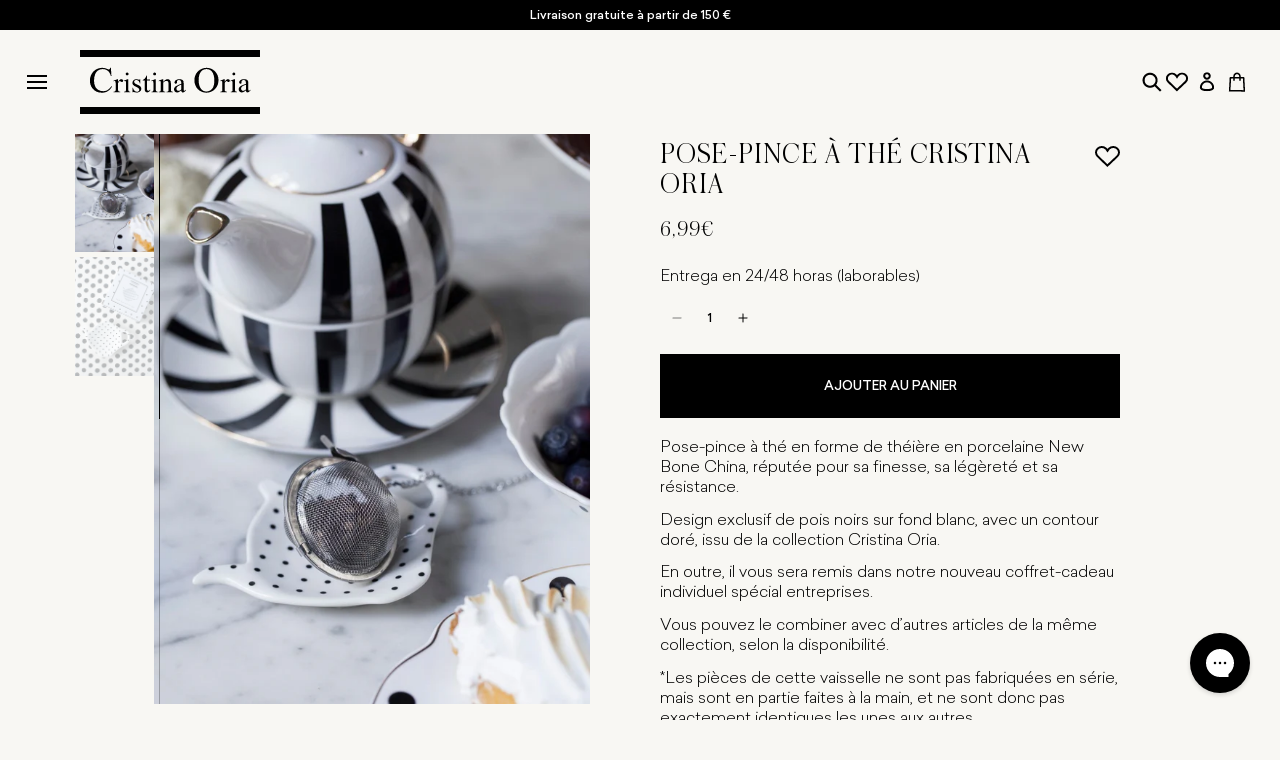

--- FILE ---
content_type: text/html; charset=utf-8
request_url: https://cristinaoria.com/fr-fr/products/pose-pince-a-the-cristina-oria
body_size: 104305
content:
<!doctype html>
<html class="no-js" lang="fr">
  <head>
    
    <script data-cookieconsent="ignore">
      window.dataLayer = window.dataLayer || [];
      function gtag() {
        dataLayer.push(arguments);
      }
      gtag('consent', 'default', {
        ad_personalization: 'denied',
        ad_storage: 'denied',
        ad_user_data: 'denied',
        analytics_storage: 'denied',
        functionality_storage: 'denied',
        personalization_storage: 'denied',
        security_storage: 'granted',
        wait_for_update: 500,
      });
      gtag('set', 'ads_data_redaction', true);
      gtag('set', 'url_passthrough', false);
    </script>
    
    <!-- click tracking -->
<script>
    // function that gets the path of the clicked element.
   function gtm_get_click_element_path(element) {
    var el = element;
    if (el instanceof Node) {
      // Build the list of elements along the path
      var elList = [];
      do {
        if (el instanceof Element) {
          var classString = el.classList ? [].slice.call(el.classList).join('.') : '';
          var elementName = (el.tagName ? el.tagName.toLowerCase() : '') + 
              (classString ? '.' + classString : '') + 
              (el.id ? '#' + el.id : '');
          if (elementName) elList.unshift(elementName);
        }
        el = el.parentNode
      } while (el != null);
      // Get the stringified element object name
      var objString = element.toString().match(/\[object (\w+)\]/);
      var elementType = objString ? objString[1] : element.toString();
      var cssString = elList.join(' > ');
      // Return the CSS path as a string, prefixed with the element object name
      return cssString ? elementType + ': ' + cssString : elementType;
    }
   }
    
   window.addEventListener("click", function(event){

     // track clicks on any element and push it to Shopify customer events
     Shopify.analytics.publish("custom_click",{
         click_element : gtm_get_click_element_path(event.target) || '',
         click_id : event.target.id || '',
         click_classes : event.target.className || '',
         click_text : event.target.innerText || '',
         click_target : event.target.target || '',
         click_url : event.target.href || ''
     });

     // track link clicks and push it to Shopify customer events
     var closestLink = event.target.closest('a')
     if (closestLink){
       Shopify.analytics.publish("custom_link_click",{
         click_element : gtm_get_click_element_path(closestLink.target) || '',
         click_id : closestLink.id || '',
         click_classes : closestLink.className || '',
         click_text : closestLink.innerText || '',
         click_target : closestLink.target || '',
         click_url : closestLink.href || ''
       })
     }
  });
</script>
<!-- end of click tracking -->
    

    <meta charset="utf-8">
    <meta http-equiv="X-UA-Compatible" content="IE=edge">
    <meta name="viewport" content="width=device-width,initial-scale=1">

    <meta name="google-site-verification" content="vxuC1tF6eqNKPvkWbnttVPXUfnIDW23C5Is_R5b0m8Q">
    <meta name="google-site-verification" content="FTYQBGqjSPHBx7kioMhggToKMgFS2_lQS_p1D5jdoPc"><link rel="canonical" href="https://cristinaoria.com/fr-fr/products/pose-pince-a-the-cristina-oria"><script data-cookieconsent="ignore">
      document.addEventListener('DOMContentLoaded', function () {
        const urlParams = new URLSearchParams(window.location.search);
        if (urlParams.toString().includes('&section_id=')) {
          const meta = document.createElement('meta');
          meta.name = 'robots';
          meta.content = 'noindex';
          document.getElementsByTagName('head')[0].appendChild(meta);
        }
      });
    </script><link rel="icon" type="image/png" href="//cristinaoria.com/cdn/shop/files/Favicon.jpg?crop=center&height=32&v=1614350752&width=32"><title>Pose-pince à thé Cristina Oria</title>
    

    
      <meta name="description" content="Pose-pince à thé en forme de théière en porcelaine New Bone China, réputée pour sa finesse, sa légèreté et sa résistance. Design exclusif de pois noirs sur fond blanc, avec un contour doré, issu de la collection Cristina Oria. En outre, il vous sera remis dans notre nouveau coffret-cadeau individuel spécial entreprises">
    

    <script data-cookieconsent="ignore">
      // Obtiene la URL actual
      var currentURL = window.location.href;

      // Crea la etiqueta meta
      var metaTag = document.createElement('meta');
      metaTag.name = 'robots';
      metaTag.content = 'noindex';

      // Comprobación condicional
      if (currentURL.includes('/cat_') || currentURL.includes('/CAT_')) {
        document.head.appendChild(metaTag);
      }
    </script>

    

    

<meta property="og:site_name" content="Cristina Oria">
<meta property="og:url" content="https://cristinaoria.com/fr-fr/products/pose-pince-a-the-cristina-oria">
<meta property="og:title" content="Pose-pince à thé Cristina Oria">
<meta property="og:type" content="product">
<meta property="og:description" content="Pose-pince à thé en forme de théière en porcelaine New Bone China, réputée pour sa finesse, sa légèreté et sa résistance. Design exclusif de pois noirs sur fond blanc, avec un contour doré, issu de la collection Cristina Oria. En outre, il vous sera remis dans notre nouveau coffret-cadeau individuel spécial entreprises"><meta property="og:image" content="http://cristinaoria.com/cdn/shop/products/posate-204075.jpg?v=1695048183">
  <meta property="og:image:secure_url" content="https://cristinaoria.com/cdn/shop/products/posate-204075.jpg?v=1695048183">
  <meta property="og:image:width" content="1366">
  <meta property="og:image:height" content="2048"><meta property="og:price:amount" content="6,99">
  <meta property="og:price:currency" content="EUR"><meta name="twitter:card" content="summary_large_image">
<meta name="twitter:title" content="Pose-pince à thé Cristina Oria">
<meta name="twitter:description" content="Pose-pince à thé en forme de théière en porcelaine New Bone China, réputée pour sa finesse, sa légèreté et sa résistance. Design exclusif de pois noirs sur fond blanc, avec un contour doré, issu de la collection Cristina Oria. En outre, il vous sera remis dans notre nouveau coffret-cadeau individuel spécial entreprises">


    <script src="//cristinaoria.com/cdn/shop/t/85/assets/constants.js?v=58251544750838685771709028994" defer="defer"></script>
    <script src="//cristinaoria.com/cdn/shop/t/85/assets/pubsub.js?v=158357773527763999511709028992" defer="defer"></script>
    <script src="//cristinaoria.com/cdn/shop/t/85/assets/global.js?v=42615535239041064391765798289" defer="defer"></script><script src="//cristinaoria.com/cdn/shop/t/85/assets/animations.js?v=88693664871331136111709028990" defer="defer"></script><script>window.performance && window.performance.mark && window.performance.mark('shopify.content_for_header.start');</script><meta id="shopify-digital-wallet" name="shopify-digital-wallet" content="/46831960219/digital_wallets/dialog">
<meta name="shopify-checkout-api-token" content="38e05d832a211cbc65f37c5bdcca981d">
<meta id="in-context-paypal-metadata" data-shop-id="46831960219" data-venmo-supported="false" data-environment="production" data-locale="fr_FR" data-paypal-v4="true" data-currency="EUR">
<link rel="alternate" hreflang="x-default" href="https://cristinaoria.com/products/co-posa-te">
<link rel="alternate" hreflang="fr-FR" href="https://cristinaoria.com/fr-fr/products/pose-pince-a-the-cristina-oria">
<link rel="alternate" hreflang="pt-PT" href="https://cristinaoria.com/pt-pt/products/co-base-para-cha">
<link rel="alternate" hreflang="it-IT" href="https://cristinaoria.com/it-it/products/co-posa-te">
<link rel="alternate" hreflang="de-DE" href="https://cristinaoria.com/de-de/products/co-pose-te">
<link rel="alternate" hreflang="es-ES" href="https://cristinaoria.com/products/co-posa-te">
<link rel="alternate" type="application/json+oembed" href="https://cristinaoria.com/fr-fr/products/pose-pince-a-the-cristina-oria.oembed">
<script async="async" src="/checkouts/internal/preloads.js?locale=fr-FR"></script>
<link rel="preconnect" href="https://shop.app" crossorigin="anonymous">
<script async="async" src="https://shop.app/checkouts/internal/preloads.js?locale=fr-FR&shop_id=46831960219" crossorigin="anonymous"></script>
<script id="apple-pay-shop-capabilities" type="application/json">{"shopId":46831960219,"countryCode":"ES","currencyCode":"EUR","merchantCapabilities":["supports3DS"],"merchantId":"gid:\/\/shopify\/Shop\/46831960219","merchantName":"Cristina Oria","requiredBillingContactFields":["postalAddress","email","phone"],"requiredShippingContactFields":["postalAddress","email","phone"],"shippingType":"shipping","supportedNetworks":["visa","maestro","masterCard","amex"],"total":{"type":"pending","label":"Cristina Oria","amount":"1.00"},"shopifyPaymentsEnabled":true,"supportsSubscriptions":true}</script>
<script id="shopify-features" type="application/json">{"accessToken":"38e05d832a211cbc65f37c5bdcca981d","betas":["rich-media-storefront-analytics"],"domain":"cristinaoria.com","predictiveSearch":true,"shopId":46831960219,"locale":"fr"}</script>
<script>var Shopify = Shopify || {};
Shopify.shop = "cristinaoria.myshopify.com";
Shopify.locale = "fr";
Shopify.currency = {"active":"EUR","rate":"1.0"};
Shopify.country = "FR";
Shopify.theme = {"name":"theme-cristina-oria\/main-dawn","id":158766465356,"schema_name":"Dawn","schema_version":"13.0.0","theme_store_id":null,"role":"main"};
Shopify.theme.handle = "null";
Shopify.theme.style = {"id":null,"handle":null};
Shopify.cdnHost = "cristinaoria.com/cdn";
Shopify.routes = Shopify.routes || {};
Shopify.routes.root = "/fr-fr/";</script>
<script type="module">!function(o){(o.Shopify=o.Shopify||{}).modules=!0}(window);</script>
<script>!function(o){function n(){var o=[];function n(){o.push(Array.prototype.slice.apply(arguments))}return n.q=o,n}var t=o.Shopify=o.Shopify||{};t.loadFeatures=n(),t.autoloadFeatures=n()}(window);</script>
<script>
  window.ShopifyPay = window.ShopifyPay || {};
  window.ShopifyPay.apiHost = "shop.app\/pay";
  window.ShopifyPay.redirectState = null;
</script>
<script id="shop-js-analytics" type="application/json">{"pageType":"product"}</script>
<script defer="defer" async type="module" src="//cristinaoria.com/cdn/shopifycloud/shop-js/modules/v2/client.init-shop-cart-sync_C7zOiP7n.fr.esm.js"></script>
<script defer="defer" async type="module" src="//cristinaoria.com/cdn/shopifycloud/shop-js/modules/v2/chunk.common_CSlijhlg.esm.js"></script>
<script type="module">
  await import("//cristinaoria.com/cdn/shopifycloud/shop-js/modules/v2/client.init-shop-cart-sync_C7zOiP7n.fr.esm.js");
await import("//cristinaoria.com/cdn/shopifycloud/shop-js/modules/v2/chunk.common_CSlijhlg.esm.js");

  window.Shopify.SignInWithShop?.initShopCartSync?.({"fedCMEnabled":true,"windoidEnabled":true});

</script>
<script>
  window.Shopify = window.Shopify || {};
  if (!window.Shopify.featureAssets) window.Shopify.featureAssets = {};
  window.Shopify.featureAssets['shop-js'] = {"shop-cart-sync":["modules/v2/client.shop-cart-sync_BnBFXf0_.fr.esm.js","modules/v2/chunk.common_CSlijhlg.esm.js"],"init-fed-cm":["modules/v2/client.init-fed-cm_CSbHcSLQ.fr.esm.js","modules/v2/chunk.common_CSlijhlg.esm.js"],"shop-button":["modules/v2/client.shop-button_DLUKcBRB.fr.esm.js","modules/v2/chunk.common_CSlijhlg.esm.js"],"shop-cash-offers":["modules/v2/client.shop-cash-offers_Cua9cdqh.fr.esm.js","modules/v2/chunk.common_CSlijhlg.esm.js","modules/v2/chunk.modal_C0-OIa6B.esm.js"],"init-windoid":["modules/v2/client.init-windoid_BO2kqg2i.fr.esm.js","modules/v2/chunk.common_CSlijhlg.esm.js"],"init-shop-email-lookup-coordinator":["modules/v2/client.init-shop-email-lookup-coordinator_DcBZTVqR.fr.esm.js","modules/v2/chunk.common_CSlijhlg.esm.js"],"shop-toast-manager":["modules/v2/client.shop-toast-manager_CqHEw2nM.fr.esm.js","modules/v2/chunk.common_CSlijhlg.esm.js"],"shop-login-button":["modules/v2/client.shop-login-button_BQtEoURe.fr.esm.js","modules/v2/chunk.common_CSlijhlg.esm.js","modules/v2/chunk.modal_C0-OIa6B.esm.js"],"avatar":["modules/v2/client.avatar_BTnouDA3.fr.esm.js"],"pay-button":["modules/v2/client.pay-button_DUwpSVMx.fr.esm.js","modules/v2/chunk.common_CSlijhlg.esm.js"],"init-shop-cart-sync":["modules/v2/client.init-shop-cart-sync_C7zOiP7n.fr.esm.js","modules/v2/chunk.common_CSlijhlg.esm.js"],"init-customer-accounts":["modules/v2/client.init-customer-accounts_B0gbzGDF.fr.esm.js","modules/v2/client.shop-login-button_BQtEoURe.fr.esm.js","modules/v2/chunk.common_CSlijhlg.esm.js","modules/v2/chunk.modal_C0-OIa6B.esm.js"],"init-shop-for-new-customer-accounts":["modules/v2/client.init-shop-for-new-customer-accounts_C1ax6gR3.fr.esm.js","modules/v2/client.shop-login-button_BQtEoURe.fr.esm.js","modules/v2/chunk.common_CSlijhlg.esm.js","modules/v2/chunk.modal_C0-OIa6B.esm.js"],"init-customer-accounts-sign-up":["modules/v2/client.init-customer-accounts-sign-up_Dx4tXqtI.fr.esm.js","modules/v2/client.shop-login-button_BQtEoURe.fr.esm.js","modules/v2/chunk.common_CSlijhlg.esm.js","modules/v2/chunk.modal_C0-OIa6B.esm.js"],"checkout-modal":["modules/v2/client.checkout-modal_BZLk86_8.fr.esm.js","modules/v2/chunk.common_CSlijhlg.esm.js","modules/v2/chunk.modal_C0-OIa6B.esm.js"],"shop-follow-button":["modules/v2/client.shop-follow-button_YGA9KtE6.fr.esm.js","modules/v2/chunk.common_CSlijhlg.esm.js","modules/v2/chunk.modal_C0-OIa6B.esm.js"],"lead-capture":["modules/v2/client.lead-capture_BKsxsIKj.fr.esm.js","modules/v2/chunk.common_CSlijhlg.esm.js","modules/v2/chunk.modal_C0-OIa6B.esm.js"],"shop-login":["modules/v2/client.shop-login_s6dWeBr2.fr.esm.js","modules/v2/chunk.common_CSlijhlg.esm.js","modules/v2/chunk.modal_C0-OIa6B.esm.js"],"payment-terms":["modules/v2/client.payment-terms_CTuGCy7C.fr.esm.js","modules/v2/chunk.common_CSlijhlg.esm.js","modules/v2/chunk.modal_C0-OIa6B.esm.js"]};
</script>
<script>(function() {
  var isLoaded = false;
  function asyncLoad() {
    if (isLoaded) return;
    isLoaded = true;
    var urls = ["https:\/\/app.covet.pics\/covet-pics-widget-inject.js?shop=cristinaoria.myshopify.com","https:\/\/config.gorgias.chat\/bundle-loader\/01HBG3WXW04YFYSVB2FVBVVH1S?source=shopify1click\u0026shop=cristinaoria.myshopify.com","https:\/\/static.klaviyo.com\/onsite\/js\/SsbPSa\/klaviyo.js?company_id=SsbPSa\u0026shop=cristinaoria.myshopify.com","https:\/\/s3.eu-west-1.amazonaws.com\/production-klarna-il-shopify-osm\/0b7fe7c4a98ef8166eeafee767bc667686567a25\/cristinaoria.myshopify.com-1758724952614.js?shop=cristinaoria.myshopify.com","https:\/\/cdn.9gtb.com\/loader.js?g_cvt_id=b977fd03-5364-48e0-9d2f-26be5eb551f1\u0026shop=cristinaoria.myshopify.com","https:\/\/cdn.pushowl.com\/latest\/sdks\/pushowl-shopify.js?subdomain=cristinaoria\u0026environment=production\u0026guid=6cb6f804-4d31-4053-92c2-7f28df0c35fd\u0026shop=cristinaoria.myshopify.com"];
    for (var i = 0; i < urls.length; i++) {
      var s = document.createElement('script');
      s.type = 'text/javascript';
      s.async = true;
      s.src = urls[i];
      var x = document.getElementsByTagName('script')[0];
      x.parentNode.insertBefore(s, x);
    }
  };
  if(window.attachEvent) {
    window.attachEvent('onload', asyncLoad);
  } else {
    window.addEventListener('load', asyncLoad, false);
  }
})();</script>
<script id="__st">var __st={"a":46831960219,"offset":3600,"reqid":"0be9ae44-c5e9-4be2-846d-4ba0f6a8e083-1768552826","pageurl":"cristinaoria.com\/fr-fr\/products\/pose-pince-a-the-cristina-oria","u":"43a7599df5da","p":"product","rtyp":"product","rid":5692839231643};</script>
<script>window.ShopifyPaypalV4VisibilityTracking = true;</script>
<script id="captcha-bootstrap">!function(){'use strict';const t='contact',e='account',n='new_comment',o=[[t,t],['blogs',n],['comments',n],[t,'customer']],c=[[e,'customer_login'],[e,'guest_login'],[e,'recover_customer_password'],[e,'create_customer']],r=t=>t.map((([t,e])=>`form[action*='/${t}']:not([data-nocaptcha='true']) input[name='form_type'][value='${e}']`)).join(','),a=t=>()=>t?[...document.querySelectorAll(t)].map((t=>t.form)):[];function s(){const t=[...o],e=r(t);return a(e)}const i='password',u='form_key',d=['recaptcha-v3-token','g-recaptcha-response','h-captcha-response',i],f=()=>{try{return window.sessionStorage}catch{return}},m='__shopify_v',_=t=>t.elements[u];function p(t,e,n=!1){try{const o=window.sessionStorage,c=JSON.parse(o.getItem(e)),{data:r}=function(t){const{data:e,action:n}=t;return t[m]||n?{data:e,action:n}:{data:t,action:n}}(c);for(const[e,n]of Object.entries(r))t.elements[e]&&(t.elements[e].value=n);n&&o.removeItem(e)}catch(o){console.error('form repopulation failed',{error:o})}}const l='form_type',E='cptcha';function T(t){t.dataset[E]=!0}const w=window,h=w.document,L='Shopify',v='ce_forms',y='captcha';let A=!1;((t,e)=>{const n=(g='f06e6c50-85a8-45c8-87d0-21a2b65856fe',I='https://cdn.shopify.com/shopifycloud/storefront-forms-hcaptcha/ce_storefront_forms_captcha_hcaptcha.v1.5.2.iife.js',D={infoText:'Protégé par hCaptcha',privacyText:'Confidentialité',termsText:'Conditions'},(t,e,n)=>{const o=w[L][v],c=o.bindForm;if(c)return c(t,g,e,D).then(n);var r;o.q.push([[t,g,e,D],n]),r=I,A||(h.body.append(Object.assign(h.createElement('script'),{id:'captcha-provider',async:!0,src:r})),A=!0)});var g,I,D;w[L]=w[L]||{},w[L][v]=w[L][v]||{},w[L][v].q=[],w[L][y]=w[L][y]||{},w[L][y].protect=function(t,e){n(t,void 0,e),T(t)},Object.freeze(w[L][y]),function(t,e,n,w,h,L){const[v,y,A,g]=function(t,e,n){const i=e?o:[],u=t?c:[],d=[...i,...u],f=r(d),m=r(i),_=r(d.filter((([t,e])=>n.includes(e))));return[a(f),a(m),a(_),s()]}(w,h,L),I=t=>{const e=t.target;return e instanceof HTMLFormElement?e:e&&e.form},D=t=>v().includes(t);t.addEventListener('submit',(t=>{const e=I(t);if(!e)return;const n=D(e)&&!e.dataset.hcaptchaBound&&!e.dataset.recaptchaBound,o=_(e),c=g().includes(e)&&(!o||!o.value);(n||c)&&t.preventDefault(),c&&!n&&(function(t){try{if(!f())return;!function(t){const e=f();if(!e)return;const n=_(t);if(!n)return;const o=n.value;o&&e.removeItem(o)}(t);const e=Array.from(Array(32),(()=>Math.random().toString(36)[2])).join('');!function(t,e){_(t)||t.append(Object.assign(document.createElement('input'),{type:'hidden',name:u})),t.elements[u].value=e}(t,e),function(t,e){const n=f();if(!n)return;const o=[...t.querySelectorAll(`input[type='${i}']`)].map((({name:t})=>t)),c=[...d,...o],r={};for(const[a,s]of new FormData(t).entries())c.includes(a)||(r[a]=s);n.setItem(e,JSON.stringify({[m]:1,action:t.action,data:r}))}(t,e)}catch(e){console.error('failed to persist form',e)}}(e),e.submit())}));const S=(t,e)=>{t&&!t.dataset[E]&&(n(t,e.some((e=>e===t))),T(t))};for(const o of['focusin','change'])t.addEventListener(o,(t=>{const e=I(t);D(e)&&S(e,y())}));const B=e.get('form_key'),M=e.get(l),P=B&&M;t.addEventListener('DOMContentLoaded',(()=>{const t=y();if(P)for(const e of t)e.elements[l].value===M&&p(e,B);[...new Set([...A(),...v().filter((t=>'true'===t.dataset.shopifyCaptcha))])].forEach((e=>S(e,t)))}))}(h,new URLSearchParams(w.location.search),n,t,e,['guest_login'])})(!0,!0)}();</script>
<script integrity="sha256-4kQ18oKyAcykRKYeNunJcIwy7WH5gtpwJnB7kiuLZ1E=" data-source-attribution="shopify.loadfeatures" defer="defer" src="//cristinaoria.com/cdn/shopifycloud/storefront/assets/storefront/load_feature-a0a9edcb.js" crossorigin="anonymous"></script>
<script crossorigin="anonymous" defer="defer" src="//cristinaoria.com/cdn/shopifycloud/storefront/assets/shopify_pay/storefront-65b4c6d7.js?v=20250812"></script>
<script data-source-attribution="shopify.dynamic_checkout.dynamic.init">var Shopify=Shopify||{};Shopify.PaymentButton=Shopify.PaymentButton||{isStorefrontPortableWallets:!0,init:function(){window.Shopify.PaymentButton.init=function(){};var t=document.createElement("script");t.src="https://cristinaoria.com/cdn/shopifycloud/portable-wallets/latest/portable-wallets.fr.js",t.type="module",document.head.appendChild(t)}};
</script>
<script data-source-attribution="shopify.dynamic_checkout.buyer_consent">
  function portableWalletsHideBuyerConsent(e){var t=document.getElementById("shopify-buyer-consent"),n=document.getElementById("shopify-subscription-policy-button");t&&n&&(t.classList.add("hidden"),t.setAttribute("aria-hidden","true"),n.removeEventListener("click",e))}function portableWalletsShowBuyerConsent(e){var t=document.getElementById("shopify-buyer-consent"),n=document.getElementById("shopify-subscription-policy-button");t&&n&&(t.classList.remove("hidden"),t.removeAttribute("aria-hidden"),n.addEventListener("click",e))}window.Shopify?.PaymentButton&&(window.Shopify.PaymentButton.hideBuyerConsent=portableWalletsHideBuyerConsent,window.Shopify.PaymentButton.showBuyerConsent=portableWalletsShowBuyerConsent);
</script>
<script data-source-attribution="shopify.dynamic_checkout.cart.bootstrap">document.addEventListener("DOMContentLoaded",(function(){function t(){return document.querySelector("shopify-accelerated-checkout-cart, shopify-accelerated-checkout")}if(t())Shopify.PaymentButton.init();else{new MutationObserver((function(e,n){t()&&(Shopify.PaymentButton.init(),n.disconnect())})).observe(document.body,{childList:!0,subtree:!0})}}));
</script>
<link id="shopify-accelerated-checkout-styles" rel="stylesheet" media="screen" href="https://cristinaoria.com/cdn/shopifycloud/portable-wallets/latest/accelerated-checkout-backwards-compat.css" crossorigin="anonymous">
<style id="shopify-accelerated-checkout-cart">
        #shopify-buyer-consent {
  margin-top: 1em;
  display: inline-block;
  width: 100%;
}

#shopify-buyer-consent.hidden {
  display: none;
}

#shopify-subscription-policy-button {
  background: none;
  border: none;
  padding: 0;
  text-decoration: underline;
  font-size: inherit;
  cursor: pointer;
}

#shopify-subscription-policy-button::before {
  box-shadow: none;
}

      </style>
<script id="sections-script" data-sections="header" defer="defer" src="//cristinaoria.com/cdn/shop/t/85/compiled_assets/scripts.js?179402"></script>
<script>window.performance && window.performance.mark && window.performance.mark('shopify.content_for_header.end');</script>
    

    <style data-shopify>
      
        :root,
        .color-scheme-1 {
          --color-background: 248,247,243;
        
          --gradient-background: #f8f7f3;
        

        

        --color-foreground: 0,0,0;
        --color-background-contrast: 201,193,162;
        --color-shadow: 0,0,0;
        --color-button: 0,0,0;
        --color-button-text: 255,255,255;
        --color-secondary-button: 248,247,243;
        --color-secondary-button-text: 0,0,0;
        --color-link: 0,0,0;
        --color-badge-foreground: 0,0,0;
        --color-badge-background: 248,247,243;
        --color-badge-border: 0,0,0;
        --payment-terms-background-color: rgb(248 247 243);
      }
      
        
        .color-scheme-2 {
          --color-background: 243,243,243;
        
          --gradient-background: #f3f3f3;
        

        

        --color-foreground: 18,18,18;
        --color-background-contrast: 179,179,179;
        --color-shadow: 18,18,18;
        --color-button: 18,18,18;
        --color-button-text: 243,243,243;
        --color-secondary-button: 243,243,243;
        --color-secondary-button-text: 18,18,18;
        --color-link: 18,18,18;
        --color-badge-foreground: 18,18,18;
        --color-badge-background: 243,243,243;
        --color-badge-border: 18,18,18;
        --payment-terms-background-color: rgb(243 243 243);
      }
      
        
        .color-scheme-3 {
          --color-background: 248,247,243;
        
          --gradient-background: #f8f7f3;
        

        

        --color-foreground: 0,0,0;
        --color-background-contrast: 201,193,162;
        --color-shadow: 255,255,255;
        --color-button: 255,255,255;
        --color-button-text: 255,255,255;
        --color-secondary-button: 248,247,243;
        --color-secondary-button-text: 255,255,255;
        --color-link: 255,255,255;
        --color-badge-foreground: 0,0,0;
        --color-badge-background: 248,247,243;
        --color-badge-border: 0,0,0;
        --payment-terms-background-color: rgb(248 247 243);
      }
      
        
        .color-scheme-4 {
          --color-background: 0,0,0;
        
          --gradient-background: #000000;
        

        

        --color-foreground: 255,255,255;
        --color-background-contrast: 128,128,128;
        --color-shadow: 0,0,0;
        --color-button: 0,0,0;
        --color-button-text: 255,255,255;
        --color-secondary-button: 0,0,0;
        --color-secondary-button-text: 255,255,255;
        --color-link: 255,255,255;
        --color-badge-foreground: 255,255,255;
        --color-badge-background: 0,0,0;
        --color-badge-border: 255,255,255;
        --payment-terms-background-color: rgb(0 0 0);
      }
      
        
        .color-scheme-5 {
          --color-background: 175,140,106;
        
          --gradient-background: #af8c6a;
        

        

        --color-foreground: 255,255,255;
        --color-background-contrast: 100,76,54;
        --color-shadow: 18,18,18;
        --color-button: 255,255,255;
        --color-button-text: 175,140,106;
        --color-secondary-button: 175,140,106;
        --color-secondary-button-text: 255,255,255;
        --color-link: 255,255,255;
        --color-badge-foreground: 255,255,255;
        --color-badge-background: 175,140,106;
        --color-badge-border: 255,255,255;
        --payment-terms-background-color: rgb(175 140 106);
      }
      
        
        .color-scheme-63dc298d-5474-46cd-8078-34807b903b7c {
          --color-background: 255,255,255;
        
          --gradient-background: #ffffff;
        

        

        --color-foreground: 0,0,0;
        --color-background-contrast: 191,191,191;
        --color-shadow: 0,0,0;
        --color-button: 0,0,0;
        --color-button-text: 255,255,255;
        --color-secondary-button: 255,255,255;
        --color-secondary-button-text: 0,0,0;
        --color-link: 0,0,0;
        --color-badge-foreground: 0,0,0;
        --color-badge-background: 255,255,255;
        --color-badge-border: 0,0,0;
        --payment-terms-background-color: rgb(255 255 255);
      }
      
        
        .color-scheme-12f3e738-dbc2-4f36-9eeb-adbaeca77418 {
          --color-background: 248,247,243;
        
          --gradient-background: #f8f7f3;
        

        

        --color-foreground: 255,255,255;
        --color-background-contrast: 201,193,162;
        --color-shadow: 0,0,0;
        --color-button: 0,0,0;
        --color-button-text: 255,255,255;
        --color-secondary-button: 248,247,243;
        --color-secondary-button-text: 0,0,0;
        --color-link: 0,0,0;
        --color-badge-foreground: 255,255,255;
        --color-badge-background: 248,247,243;
        --color-badge-border: 255,255,255;
        --payment-terms-background-color: rgb(248 247 243);
      }
      
        
        .color-scheme-d471e4cd-c1ac-4d50-b347-f9eb0e329aca {
          --color-background: 235,234,231;
        
          --gradient-background: #ebeae7;
        

        

        --color-foreground: 0,0,0;
        --color-background-contrast: 177,173,161;
        --color-shadow: 0,0,0;
        --color-button: 175,140,106;
        --color-button-text: 255,255,255;
        --color-secondary-button: 235,234,231;
        --color-secondary-button-text: 0,0,0;
        --color-link: 0,0,0;
        --color-badge-foreground: 0,0,0;
        --color-badge-background: 235,234,231;
        --color-badge-border: 0,0,0;
        --payment-terms-background-color: rgb(235 234 231);
      }
      
        
        .color-scheme-310ef919-0087-4e06-b7a0-a8a1e62d8e7f {
          --color-background: 248,247,243;
        
          --gradient-background: #f8f7f3;
        

        

        --color-foreground: 0,0,0;
        --color-background-contrast: 201,193,162;
        --color-shadow: 0,0,0;
        --color-button: 175,140,106;
        --color-button-text: 255,255,255;
        --color-secondary-button: 248,247,243;
        --color-secondary-button-text: 0,0,0;
        --color-link: 0,0,0;
        --color-badge-foreground: 0,0,0;
        --color-badge-background: 248,247,243;
        --color-badge-border: 0,0,0;
        --payment-terms-background-color: rgb(248 247 243);
      }
      
        
        .color-scheme-bca0cc97-59ab-4fa7-ac66-305eb5777d28 {
          --color-background: 255,255,255;
        
          --gradient-background: #ffffff;
        

        

        --color-foreground: 0,0,0;
        --color-background-contrast: 191,191,191;
        --color-shadow: 0,0,0;
        --color-button: 175,140,106;
        --color-button-text: 255,255,255;
        --color-secondary-button: 255,255,255;
        --color-secondary-button-text: 0,0,0;
        --color-link: 0,0,0;
        --color-badge-foreground: 0,0,0;
        --color-badge-background: 255,255,255;
        --color-badge-border: 0,0,0;
        --payment-terms-background-color: rgb(255 255 255);
      }
      

      body, .color-scheme-1, .color-scheme-2, .color-scheme-3, .color-scheme-4, .color-scheme-5, .color-scheme-63dc298d-5474-46cd-8078-34807b903b7c, .color-scheme-12f3e738-dbc2-4f36-9eeb-adbaeca77418, .color-scheme-d471e4cd-c1ac-4d50-b347-f9eb0e329aca, .color-scheme-310ef919-0087-4e06-b7a0-a8a1e62d8e7f, .color-scheme-bca0cc97-59ab-4fa7-ac66-305eb5777d28 {
        color: rgba(var(--color-foreground), 1);
        background-color: rgb(var(--color-background));
      }

      :root {
        -webkit-font-smoothing: antialiased;
        --font-body-family: 'Sailec';
        --font-body-style: normal;
        --font-body-weight: 300;
        --font-body-weight-bold: 500;

        --font-heading-family: 'Austin';
        --font-heading-style: normal;
        --font-heading-weight: 300;

        --font-body-scale: 1.0;
        --font-heading-scale: 1.0;

        --media-padding: px;
        --media-border-opacity: 0.05;
        --media-border-width: 0px;
        --media-radius: 0px;
        --media-shadow-opacity: 0.0;
        --media-shadow-horizontal-offset: 0px;
        --media-shadow-vertical-offset: 4px;
        --media-shadow-blur-radius: 5px;
        --media-shadow-visible: 0;

        --page-width: 125rem;
        --page-width-margin: 0rem;

        --product-card-image-padding: 0.0rem;
        --product-card-corner-radius: 0.0rem;
        --product-card-text-alignment: center;
        --product-card-border-width: 0.0rem;
        --product-card-border-opacity: 0.1;
        --product-card-shadow-opacity: 0.0;
        --product-card-shadow-visible: 0;
        --product-card-shadow-horizontal-offset: 0.0rem;
        --product-card-shadow-vertical-offset: 0.4rem;
        --product-card-shadow-blur-radius: 0.5rem;

        --collection-card-image-padding: 0.0rem;
        --collection-card-corner-radius: 0.0rem;
        --collection-card-text-alignment: left;
        --collection-card-border-width: 0.0rem;
        --collection-card-border-opacity: 0.1;
        --collection-card-shadow-opacity: 0.0;
        --collection-card-shadow-visible: 0;
        --collection-card-shadow-horizontal-offset: 0.0rem;
        --collection-card-shadow-vertical-offset: 0.4rem;
        --collection-card-shadow-blur-radius: 0.5rem;

        --blog-card-image-padding: 2.4rem;
        --blog-card-corner-radius: 0.0rem;
        --blog-card-text-alignment: left;
        --blog-card-border-width: 0.0rem;
        --blog-card-border-opacity: 0.1;
        --blog-card-shadow-opacity: 0.0;
        --blog-card-shadow-visible: 0;
        --blog-card-shadow-horizontal-offset: 0.0rem;
        --blog-card-shadow-vertical-offset: 0.4rem;
        --blog-card-shadow-blur-radius: 0.5rem;

        --badge-corner-radius: 4.0rem;

        --popup-border-width: 1px;
        --popup-border-opacity: 0.1;
        --popup-corner-radius: 0px;
        --popup-shadow-opacity: 0.05;
        --popup-shadow-horizontal-offset: 0px;
        --popup-shadow-vertical-offset: 4px;
        --popup-shadow-blur-radius: 5px;

        --drawer-border-width: 1px;
        --drawer-border-opacity: 0.1;
        --drawer-shadow-opacity: 0.0;
        --drawer-shadow-horizontal-offset: 0px;
        --drawer-shadow-vertical-offset: 4px;
        --drawer-shadow-blur-radius: 5px;

        --spacing-sections-desktop: 0px;
        --spacing-sections-mobile: 0px;

        --grid-desktop-vertical-spacing: 20px;
        --grid-desktop-horizontal-spacing: 20px;
        --grid-mobile-vertical-spacing: 10px;
        --grid-mobile-horizontal-spacing: 10px;

        --text-boxes-border-opacity: 0.1;
        --text-boxes-border-width: 0px;
        --text-boxes-radius: 0px;
        --text-boxes-shadow-opacity: 0.0;
        --text-boxes-shadow-visible: 0;
        --text-boxes-shadow-horizontal-offset: 0px;
        --text-boxes-shadow-vertical-offset: 4px;
        --text-boxes-shadow-blur-radius: 5px;

        --buttons-radius: 0px;
        --buttons-radius-outset: 0px;
        --buttons-border-width: 1px;
        --buttons-border-opacity: 1.0;
        --buttons-shadow-opacity: 0.0;
        --buttons-shadow-visible: 0;
        --buttons-shadow-horizontal-offset: 0px;
        --buttons-shadow-vertical-offset: 4px;
        --buttons-shadow-blur-radius: 5px;
        --buttons-border-offset: 0px;

        --inputs-radius: 0px;
        --inputs-border-width: 1px;
        --inputs-border-opacity: 1.0;
        --inputs-shadow-opacity: 0.0;
        --inputs-shadow-horizontal-offset: 0px;
        --inputs-margin-offset: 0px;
        --inputs-shadow-vertical-offset: 4px;
        --inputs-shadow-blur-radius: 5px;
        --inputs-radius-outset: 0px;

        --variant-pills-radius: 40px;
        --variant-pills-border-width: 1px;
        --variant-pills-border-opacity: 0.55;
        --variant-pills-shadow-opacity: 0.0;
        --variant-pills-shadow-horizontal-offset: 0px;
        --variant-pills-shadow-vertical-offset: 4px;
        --variant-pills-shadow-blur-radius: 5px;

        --announcement-height: 0;

        --header-height: 78px;
      }

      @media screen and (min-width: 750px) {
        :root {
          --header-height: 104px;
        }
      }

      *,
      *::before,
      *::after {
        box-sizing: inherit;
      }

      html {
        box-sizing: border-box;
        font-size: calc(var(--font-body-scale) * 62.5%);
        height: 100%;
      }

      body {
        display: grid;
        grid-template-rows: auto auto 1fr auto;
        grid-template-columns: 100%;
        min-height: 100%;
        margin: 0;
        font-size: 1.5rem;
        line-height: calc(1 + 0.3 / var(--font-body-scale));
        font-family: var(--font-body-family);
        font-style: var(--font-body-style);
        font-weight: var(--font-body-weight);
      }

      @media screen and (min-width: 750px) {
        body {
          font-size: 1.6rem;
        }
      }

      #MainContent {
        min-height: 50vh;
      }
    </style>

    <link href="//cristinaoria.com/cdn/shop/t/85/assets/base.css?v=125661718164156017991763382023" rel="stylesheet" type="text/css" media="all" />
    <link href="//cristinaoria.com/cdn/shop/t/85/assets/component-slider.css?v=98152459471686252581757318889" rel="stylesheet" type="text/css" media="all" />
    <link href="//cristinaoria.com/cdn/shop/t/85/assets/component-card.css?v=112368752907741287261753689870" rel="stylesheet" type="text/css" media="all" />
    <link href="//cristinaoria.com/cdn/shop/t/85/assets/quick-add.css?v=148444920592147388521764063321" rel="stylesheet" type="text/css" media="all" />
    <script src="//cristinaoria.com/cdn/shop/t/85/assets/product-form.js?v=113164442579724927771716299271" defer="defer"></script><link href="//cristinaoria.com/cdn/shop/t/85/assets/Sailec-Medium.woff2?v=12423756646528894071709723525" as="font" type="font/woff2" crossorigin>
    <link href="//cristinaoria.com/cdn/shop/t/85/assets/Sailec-Light.woff2?v=91375449227448165601709723523" as="font" type="font/woff2" crossorigin>
    <link href="//cristinaoria.com/cdn/shop/t/85/assets/Austin-Light.woff2?v=33296961406119861681709723522" as="font" type="font/woff2" crossorigin><link href="//cristinaoria.com/cdn/shop/t/85/assets/component-localization-form.css?v=78398704648848753641711030981" rel="stylesheet" type="text/css" media="all" />
      <script src="//cristinaoria.com/cdn/shop/t/85/assets/localization-form.js?v=169565320306168926741709028991" defer="defer"></script><link
        rel="stylesheet"
        href="//cristinaoria.com/cdn/shop/t/85/assets/component-predictive-search.css?v=159544817833183198641716985684"
        media="print"
        onload="this.media='all'"
      ><!-- Google Consent Mode -->
    <!--
      <script data-cookieconsent="ignore">
        window.dataLayer = window.dataLayer || [];
        function gtag() {
          dataLayer.push(arguments);
        }
        gtag('consent', 'default', {
          ad_personalization: 'denied',
          ad_storage: 'denied',
          ad_user_data: 'denied',
          analytics_storage: 'denied',
          functionality_storage: 'denied',
          personalization_storage: 'denied',
          security_storage: 'granted',
          wait_for_update: 500,
        });
        gtag('set', 'ads_data_redaction', true);
        gtag('set', 'url_passthrough', true);
      </script>
    -->
    <!-- End Google Consent Mode -->

    <!-- Microsoft UET integration script Consentmo -->
    <!-- Microsoft Consent Mode blocking script from Consentmo GDPR app -->
<script id="consentmo-mcm-integration-script">
  const uetIDs = '343187968'; // here you need to add the Microsoft tag ID/s
  function initUETTag(tagId, isGranted) {
    (function (w, d, t, r, u) {
      var f, n, i;
      (w[u] = w[u] || []),
        (f = function () {
          var o = {
            ti: tagId,
            enableAutoSpaTracking: true,
          };
          o.q = w[u];
          w[u] = new UET(o);
          w[u].push('consent', 'default', {
            ad_storage: isGranted ? 'granted' : 'denied',
          });

          w[u].push('pageLoad');
        }),
        (n = d.createElement(t)),
        (n.src = r),
        (n.async = 1),
        (n.onload = n.onreadystatechange =
          function () {
            var s = this.readyState;
            (s && s !== 'loaded' && s !== 'complete') || (f(), (n.onload = n.onreadystatechange = null));
          }),
        (i = d.getElementsByTagName(t)[0]),
        i.parentNode.insertBefore(n, i);
    })(window, document, 'script', '//bat.bing.com/bat.js', 'uetq');
  }

  function setMicrosoftConsent(type = 'default', isGranted = false, executeUET) {
    window.uetq = window.uetq || [];
    window.uetq.push('consent', type, {
      ad_storage: isGranted ? 'granted' : 'denied',
    });
    if (executeUET) {
      const uetIDsArr = uetIDs.split(',');
      uetIDsArr.forEach((uetID) => {
        initUETTag(uetID, isGranted);
      });
    }
  }
  document.addEventListener('consentmoSignal', function (eventData) {
    const consentPreferences = eventData.detail.preferences;
    const isMarketingEnabled = consentPreferences.marketing;
    const isConsentByInteraction = !eventData.detail.initialConsent;
    const gdprCache = localStorage.getItem('gdprCache') ? JSON.parse(localStorage.getItem('gdprCache')) : null;
    const updatedPreferences = gdprCache?.updatedPreferences;
    const cpdCookie = (document.cookie.match(
      /^(?:.*;)?\s*cookieconsent_preferences_disabled(\s*=\s*([^;]+)?)(?:.*)?$/
    ) || [, null])[1];
    if (cpdCookie === null) {
      setMicrosoftConsent('default', isMarketingEnabled);
      setMicrosoftConsent('update', isMarketingEnabled, true);
    } else {
      if (isConsentByInteraction) {
        setMicrosoftConsent('update', isMarketingEnabled);
      } else {
        if (typeof updatedPreferences !== 'undefined' && updatedPreferences !== null) {
          setMicrosoftConsent('default', isMarketingEnabled);
          setMicrosoftConsent('update', isMarketingEnabled, true);
        } else {
          setMicrosoftConsent('default', isMarketingEnabled, true);
        }
      }
    }
  });
</script>


    <script>
      document.documentElement.className = document.documentElement.className.replace('no-js', 'js');
      if (Shopify.designMode) {
        document.documentElement.classList.add('shopify-design-mode');
      }
    </script>
  <!-- BEGIN app block: shopify://apps/consentmo-gdpr/blocks/gdpr_cookie_consent/4fbe573f-a377-4fea-9801-3ee0858cae41 -->


<!-- END app block --><!-- BEGIN app block: shopify://apps/sc-easy-redirects/blocks/app/be3f8dbd-5d43-46b4-ba43-2d65046054c2 -->
    <!-- common for all pages -->
    
    
        
            <script src="https://cdn.shopify.com/extensions/264f3360-3201-4ab7-9087-2c63466c86a3/sc-easy-redirects-5/assets/esc-redirect-app.js" async></script>
        
    




<!-- END app block --><!-- BEGIN app block: shopify://apps/doofinder-search-discovery/blocks/doofinder-script/1abc6bc6-ff36-4a37-9034-effae4a47cf6 -->
  <script>
    (function(w, k) {w[k] = window[k] || function () { (window[k].q = window[k].q || []).push(arguments) }})(window, "doofinderApp")
    var dfKvCustomerEmail = "";

    doofinderApp("config", "currency", Shopify.currency.active);
    doofinderApp("config", "language", Shopify.locale);
    var context = Shopify.country;
    
    doofinderApp("config", "priceName", context);
    localStorage.setItem("shopify-language", Shopify.locale);

    doofinderApp("init", "layer", {
      params:{
        "":{
          exclude: {
            not_published_in: [context]
          }
        },
        "product":{
          exclude: {
            not_published_in: [context]
          }
        }
      }
    });
  </script>

  <script src="https://eu1-config.doofinder.com/2.x/8044f9bc-f955-4dcf-a742-b77d4193d600.js" async></script>



<!-- END app block --><!-- BEGIN app block: shopify://apps/langify/blocks/langify/b50c2edb-8c63-4e36-9e7c-a7fdd62ddb8f --><!-- BEGIN app snippet: ly-switcher-factory -->




<style>
  .ly-switcher-wrapper.ly-hide, .ly-recommendation.ly-hide, .ly-recommendation .ly-submit-btn {
    display: none !important;
  }

  #ly-switcher-factory-template {
    display: none;
  }.ly-languages-switcher ul > li[key="es"] {
        order: 1 !important;
      }
      .ly-popup-modal .ly-popup-modal-content ul > li[key="es"],
      .ly-languages-switcher.ly-links a[data-language-code="es"] {
        order: 1 !important;
      }.ly-languages-switcher ul > li[key="fr"] {
        order: 2 !important;
      }
      .ly-popup-modal .ly-popup-modal-content ul > li[key="fr"],
      .ly-languages-switcher.ly-links a[data-language-code="fr"] {
        order: 2 !important;
      }.ly-languages-switcher ul > li[key="pt-PT"] {
        order: 3 !important;
      }
      .ly-popup-modal .ly-popup-modal-content ul > li[key="pt-PT"],
      .ly-languages-switcher.ly-links a[data-language-code="pt-PT"] {
        order: 3 !important;
      }
      .ly-breakpoint-1 { display: none; }
      @media (min-width:0px)  {
        .ly-breakpoint-1 { display: flex; }

        .ly-recommendation .ly-banner-content, 
        .ly-recommendation .ly-popup-modal-content {
          font-size: 14px !important;
          color: #000 !important;
          background: #fff !important;
          border-radius: 0px !important;
          border-width: 0px !important;
          border-color: #000 !important;
        }
        .ly-recommendation-form button[type="submit"] {
          font-size: 14px !important;
          color: #fff !important;
          background: #999 !important;
        }
      }


  
</style>


<template id="ly-switcher-factory-template">
<div data-breakpoint="0" class="ly-switcher-wrapper ly-breakpoint-1 custom ly-custom ly-hide" style="font-size: 14px; "><div data-dropup="false" onclick="langify.switcher.toggleSwitcherOpen(this)" class="ly-languages-switcher ly-custom-dropdown-switcher ly-bright-theme" style=" margin: 0px 0px;">
          <span role="button" tabindex="0" aria-label="Selected language: français" aria-expanded="false" aria-controls="languagesSwitcherList-1" class="ly-custom-dropdown-current" style="background: #fff; color: #000;  border-style: solid; border-width: 0px; border-radius: 0px; border-color: #000;  padding: 0px 0px;"><i class="ly-icon ly-flag-icon ly-flag-icon-fr fr "></i><span class="ly-custom-dropdown-current-inner ly-custom-dropdown-current-inner-text">français
</span>
<div aria-hidden="true" class="ly-arrow ly-arrow-black stroke" style="vertical-align: middle; width: 14.0px; height: 14.0px;">
        <svg xmlns="http://www.w3.org/2000/svg" viewBox="0 0 14.0 14.0" height="14.0px" width="14.0px" style="position: absolute;">
          <path d="M1 4.5 L7.0 10.5 L13.0 4.5" fill="transparent" stroke="#000" stroke-width="1px"/>
        </svg>
      </div>
          </span>
          <ul id="languagesSwitcherList-1" role="list" class="ly-custom-dropdown-list ly-is-open ly-bright-theme" style="background: #fff; color: #000;  border-style: solid; border-width: 0px; border-radius: 0px; border-color: #000;"><li key="fr" style="color: #000;  margin: 0px 0px; padding: 0px 0px;" tabindex="-1">
                  <a class="ly-custom-dropdown-list-element ly-languages-switcher-link ly-bright-theme"
                    href="#"
                      data-language-code="fr" 
                    
                    data-ly-locked="true" rel="nofollow"><i class="ly-icon ly-flag-icon ly-flag-icon-fr"></i><span class="ly-custom-dropdown-list-element-right">français</span></a>
                </li></ul>
        </div></div>
</template><link rel="preload stylesheet" href="https://cdn.shopify.com/extensions/019a5e5e-a484-720d-b1ab-d37a963e7bba/extension-langify-79/assets/langify-flags.css" as="style" media="print" onload="this.media='all'; this.onload=null;"><!-- END app snippet -->

<script>
  var langify = window.langify || {};
  var customContents = {};
  var customContents_image = {};
  var langifySettingsOverwrites = {};
  var defaultSettings = {
    debug: false,               // BOOL : Enable/disable console logs
    observe: true,              // BOOL : Enable/disable the entire mutation observer (off switch)
    observeLinks: false,
    observeImages: true,
    observeCustomContents: true,
    maxMutations: 5,
    timeout: 100,               // INT : Milliseconds to wait after a mutation, before the next mutation event will be allowed for the element
    linksBlacklist: [],
    usePlaceholderMatching: false
  };

  if(langify.settings) { 
    langifySettingsOverwrites = Object.assign({}, langify.settings);
    langify.settings = Object.assign(defaultSettings, langify.settings); 
  } else { 
    langify.settings = defaultSettings; 
  }

  langify.settings.theme = null;
  langify.settings.switcher = {"customCSS":"","languageDetection":false,"languageDetectionDefault":"es","enableDefaultLanguage":false,"breakpoints":[{"key":0,"label":"0px","config":{"type":"custom","corner":"bottom_right","position":"custom","show_flags":true,"rectangle_icons":true,"square_icons":false,"round_icons":false,"show_label":true,"show_custom_name":true,"show_name":false,"show_iso_code":false,"is_dark":false,"is_transparent":false,"is_dropup":false,"arrow_size":100,"arrow_width":1,"arrow_filled":false,"h_space":0,"v_space":0,"h_item_space":0,"v_item_space":0,"h_item_padding":0,"v_item_padding":0,"text_color":"#000","link_color":"#000","arrow_color":"#000","bg_color":"#fff","border_color":"#000","border_width":0,"border_radius":0,"fontsize":14,"button_bg_color":"#999","button_text_color":"#fff","recommendation_fontsize":14,"recommendation_border_width":0,"recommendation_border_radius":0,"recommendation_text_color":"#000","recommendation_link_color":"#000","recommendation_button_bg_color":"#999","recommendation_button_text_color":"#fff","recommendation_bg_color":"#fff","recommendation_border_color":"#000","currency_switcher_enabled":false,"show_currency_selector":false,"show_country_selector_inside_popup":false,"show_currency_selector_inside_popup":false,"country_switcher_enabled":false,"country_switcher_format":"[[country_name]] ([[country_currency_code]] [[country_currency_symbol]])","popup_switcher_type":"links_list","popup_show_world_icon":false,"use_submit_button":false}}],"languages":[{"iso_code":"es","country_code":null,"currency_code":null,"root_url":"\/","name":"Spanish","primary":true,"domain":"cristinaoria.com","published":true,"custom_name":false},{"iso_code":"fr","country_code":null,"currency_code":null,"root_url":"\/fr","name":"French","primary":false,"domain":false,"published":true,"custom_name":false},{"iso_code":"pt-PT","country_code":null,"currency_code":null,"root_url":"\/pt-PT","name":"Portuguese (Portugal)","primary":false,"domain":false,"published":true,"custom_name":false}],"marketLanguages":null,"recommendation_enabled":false,"recommendation_type":"popup","recommendation_switcher_key":-1,"recommendation_strings":{},"recommendation":{"recommendation_backdrop_show":true,"recommendation_corner":"center_center","recommendation_banner_corner":"top","recommendation_fontsize":14,"recommendation_border_width":0,"recommendation_border_radius":0,"recommendation_text_color":"#000","recommendation_link_color":"#000","recommendation_button_bg_color":"#999","recommendation_button_text_color":"#fff","recommendation_bg_color":"#fff","recommendation_border_color":"#000"}};
  if(langify.settings.switcher === null) {
    langify.settings.switcher = {};
  }
  langify.settings.switcher.customIcons = null;

  langify.locale = langify.locale || {
    country_code: "FR",
    language_code: "fr",
    currency_code: null,
    primary: false,
    iso_code: "fr",
    root_url: "\/fr-fr",
    language_id: "ly207418",
    shop_url: "https:\/\/cristinaoria.com",
    domain_feature_enabled: null,
    languages: [{
        iso_code: "fr",
        root_url: "\/fr-fr",
        domain: null,
      },]
  };

  langify.localization = {
    available_countries: ["Albanie","Allemagne","Autriche","Belgique","Biélorussie","Bosnie-Herzégovine","Bulgarie","Croatie","Danemark","Espagne","Estonie","État de la Cité du Vatican","Finlande","France","Géorgie","Gibraltar","Grèce","Groenland","Guadeloupe","Guernesey","Hongrie","Île de Man","Îles Åland","Îles Féroé","Irlande","Islande","Italie","Jersey","Kosovo","Lettonie","Liechtenstein","Lituanie","Luxembourg","Macédoine du Nord","Mayotte","Moldavie","Monaco","Monténégro","Norvège","Pays-Bas","Pologne","Portugal","Roumanie","Royaume-Uni","Saint-Marin","Serbie","Slovaquie","Slovénie","Suède","Suisse","Svalbard et Jan Mayen","Tchéquie","Ukraine"],
    available_languages: [{"shop_locale":{"locale":"fr","enabled":true,"primary":false,"published":true}}],
    country: "France",
    language: {"shop_locale":{"locale":"fr","enabled":true,"primary":false,"published":true}},
    market: {
      handle: "francia",
      id: 74769367372,
      metafields: {"error":"json not allowed for this object"},
    }
  };

  // Disable link correction ALWAYS on languages with mapped domains
  
  if(langify.locale.root_url == '/') {
    langify.settings.observeLinks = false;
  }


  function extractImageObject(val) {
  if (!val || val === '') return false;

  // Handle src-sets (e.g., "image_600x600.jpg 1x, image_1200x1200.jpg 2x")
  if (val.search(/([0-9]+w?h?x?,)/gi) > -1) {
    val = val.split(/([0-9]+w?h?x?,)/gi)[0];
  }

  const hostBegin = val.indexOf('//') !== -1 ? val.indexOf('//') : 0;
  const hostEnd = val.lastIndexOf('/') + 1;
  const host = val.substring(hostBegin, hostEnd);
  let afterHost = val.substring(hostEnd);

  // Remove query/hash fragments
  afterHost = afterHost.split('#')[0].split('?')[0];

  // Extract name before any Shopify modifiers or file extension
  // e.g., "photo_600x600_crop_center@2x.jpg" → "photo"
  const name = afterHost.replace(
    /(_[0-9]+x[0-9]*|_{width}x|_{size})?(_crop_(top|center|bottom|left|right))?(@[0-9]*x)?(\.progressive)?(\.(png\.jpg|jpe?g|png|gif|webp))?$/i,
    ''
  );

  // Extract file extension (if any)
  let type = '';
  const match = afterHost.match(/\.(png\.jpg|jpe?g|png|gif|webp)$/i);
  if (match) {
    type = match[1].replace('png.jpg', 'jpg'); // fix weird double-extension cases
  }

  // Clean file name with extension or suffixes normalized
  const file = afterHost.replace(
    /(_[0-9]+x[0-9]*|_{width}x|_{size})?(_crop_(top|center|bottom|left|right))?(@[0-9]*x)?(\.progressive)?(\.(png\.jpg|jpe?g|png|gif|webp))?$/i,
    type ? '.' + type : ''
  );

  return { host, name, type, file };
}



  /* Custom Contents Section*/
  var customContents = {};

customContents["Recetas"
          .toLowerCase()
          .trim()
          .replace(/\s+/g, " ")] = 'Recettes';
customContents["Viajes"
          .toLowerCase()
          .trim()
          .replace(/\s+/g, " ")] = 'Voyages';
customContents["Todos"
          .toLowerCase()
          .trim()
          .replace(/\s+/g, " ")] = 'Tous';
customContents["Recetas"
          .toLowerCase()
          .trim()
          .replace(/\s+/g, " ")] = 'Recettes';
customContents["Viajes"
          .toLowerCase()
          .trim()
          .replace(/\s+/g, " ")] = 'Voyages';
customContents["PALABRAS CLAVE SUGERIDAS"
          .toLowerCase()
          .trim()
          .replace(/\s+/g, " ")] = 'MOTS-CLÉS SUGGÉRÉS';
customContents["CATEGORÍAS SUGERIDAS"
          .toLowerCase()
          .trim()
          .replace(/\s+/g, " ")] = 'CATÉGORIES SUGGÉRÉES';
customContents["PRODUCTOS"
          .toLowerCase()
          .trim()
          .replace(/\s+/g, " ")] = 'PRODUITS';
customContents["Introduce un código postal"
          .toLowerCase()
          .trim()
          .replace(/\s+/g, " ")] = 'Entrez un code postal';
customContents["Muchas gracias por tu solicitud."
          .toLowerCase()
          .trim()
          .replace(/\s+/g, " ")] = 'Nous vous remercions de votre demande.';
customContents["En breve nos pondremos en contacto contigo."
          .toLowerCase()
          .trim()
          .replace(/\s+/g, " ")] = 'Nous vous contacterons dans les plus brefs délais.';
customContents["Selecciona una opción"
          .toLowerCase()
          .trim()
          .replace(/\s+/g, " ")] = 'CHOISIR UNE OPTION';

  // Images Section
  

</script><link rel="preload stylesheet" href="https://cdn.shopify.com/extensions/019a5e5e-a484-720d-b1ab-d37a963e7bba/extension-langify-79/assets/langify-lib.css" as="style" media="print" onload="this.media='all'; this.onload=null;"><!-- END app block --><!-- BEGIN app block: shopify://apps/gift-reggie-gift-registry/blocks/app-embed-block/00fe746e-081c-46a2-a15d-bcbd6f41b0f0 --><script type="application/json" id="gift_reggie_data">
  {
    "storefrontAccessToken": null,
    "registryId": null,
    "registryAdmin": null,
    "customerId": null,
    

    "productId": 5692839231643,
    "rootUrl": "\/fr-fr",
    "accountLoginUrl": "\/fr-fr\/account\/login",
    "accountLoginReturnParam": "checkout_url=",
    "currentLanguage": null,

    "button_layout": "column",
    "button_order": "registry_wishlist",
    "button_alignment": "justify",
    "behavior_on_no_id": "disable",
    "wishlist_button_visibility": "nobody",
    "registry_button_visibility": "managers",
    "registry_button_behavior": "ajax",
    "online_store_version": "2",
    "button_location_override": ".product__info-wrapper .product-form",
    "button_location_override_position": "after",

    "wishlist_button_appearance": "bare",
    "registry_button_appearance": "bare",
    "wishlist_button_classname": "",
    "registry_button_classname": "button button--secondary",
    "wishlist_button_image_not_present": null,
    "wishlist_button_image_is_present": null,
    "registry_button_image": null,

    "checkout_button_selector": "#checkout",

    "i18n": {
      "wishlist": {
        "idleAdd": "Add to Wishlist",
        "idleRemove": "Remove from Wishlist",
        "pending": "...",
        "successAdd": "Added to Wishlist",
        "successRemove": "Removed from Wishlist",
        "noVariant": "Add to Wishlist",
        "error": "Error"
      },
      "registry": {
        "idleAdd": "Add to Registry",
        "idleRemove": "Remove from Registry",
        "pending": "...",
        "successAdd": "Added to Registry",
        "successRemove": "Removed from Registry",
        "noVariant": "Add to Registry",
        "error": "Error"
      }
    }
  }
</script><script type="application/json" data-gift-reggie-data-override>{"i18n":{"wishlist":{"idleAdd":"Add to Wishlist","idleRemove":"Remove from Wishlist","pending":"...","successAdd":"Added","successRemove":"Removed","noVariant":"Add to Wishlist","error":"Error"},"registry":{"idleAdd":"Añadir a la lista","idleRemove":"Borrar de la lista","pending":"...","successAdd":"Añadido","successRemove":"Borrado","noVariant":"Add to Registry","error":"Error"}}}</script>
<style>
  :root {
    --gift-reggie-wishlist-button-background-color: #ffffff;
    --gift-reggie-wishlist-button-text-color: #333333;
    --gift-reggie-registry-button-background-color: #ffffff;
    --gift-reggie-registry-button-text-color: #333333;
  }
</style><style>
    
  </style>
<!-- END app block --><script src="https://cdn.shopify.com/extensions/019a5e5e-a484-720d-b1ab-d37a963e7bba/extension-langify-79/assets/langify-lib.js" type="text/javascript" defer="defer"></script>
<script src="https://cdn.shopify.com/extensions/6da6ffdd-cf2b-4a18-80e5-578ff81399ca/klarna-on-site-messaging-33/assets/index.js" type="text/javascript" defer="defer"></script>
<script src="https://cdn.shopify.com/extensions/019bc239-cb78-70b3-9048-b4bf2f33dcf7/consentmo-gdpr-573/assets/consentmo_cookie_consent.js" type="text/javascript" defer="defer"></script>
<link href="https://cdn.shopify.com/extensions/019bc237-e6a0-75fa-a84b-a22337af908e/swish-formerly-wishlist-king-218/assets/component-wishlist-button-block.css" rel="stylesheet" type="text/css" media="all">
<script src="https://cdn.shopify.com/extensions/019bc26b-0268-7101-b29a-175ad992ce9e/gift-reggie-gift-registry-124/assets/app-embed-block.js" type="text/javascript" defer="defer"></script>
<link href="https://cdn.shopify.com/extensions/019bc26b-0268-7101-b29a-175ad992ce9e/gift-reggie-gift-registry-124/assets/app-embed-block.css" rel="stylesheet" type="text/css" media="all">
<script src="https://cdn.shopify.com/extensions/019ba2a8-ed65-7a70-888b-d2b0a44d500b/orbe-1-414/assets/orbe.min.js" type="text/javascript" defer="defer"></script>
<link href="https://cdn.shopify.com/extensions/019ba2a8-ed65-7a70-888b-d2b0a44d500b/orbe-1-414/assets/md-app-modal.min.css" rel="stylesheet" type="text/css" media="all">
<link href="https://monorail-edge.shopifysvc.com" rel="dns-prefetch">
<script>(function(){if ("sendBeacon" in navigator && "performance" in window) {try {var session_token_from_headers = performance.getEntriesByType('navigation')[0].serverTiming.find(x => x.name == '_s').description;} catch {var session_token_from_headers = undefined;}var session_cookie_matches = document.cookie.match(/_shopify_s=([^;]*)/);var session_token_from_cookie = session_cookie_matches && session_cookie_matches.length === 2 ? session_cookie_matches[1] : "";var session_token = session_token_from_headers || session_token_from_cookie || "";function handle_abandonment_event(e) {var entries = performance.getEntries().filter(function(entry) {return /monorail-edge.shopifysvc.com/.test(entry.name);});if (!window.abandonment_tracked && entries.length === 0) {window.abandonment_tracked = true;var currentMs = Date.now();var navigation_start = performance.timing.navigationStart;var payload = {shop_id: 46831960219,url: window.location.href,navigation_start,duration: currentMs - navigation_start,session_token,page_type: "product"};window.navigator.sendBeacon("https://monorail-edge.shopifysvc.com/v1/produce", JSON.stringify({schema_id: "online_store_buyer_site_abandonment/1.1",payload: payload,metadata: {event_created_at_ms: currentMs,event_sent_at_ms: currentMs}}));}}window.addEventListener('pagehide', handle_abandonment_event);}}());</script>
<script id="web-pixels-manager-setup">(function e(e,d,r,n,o){if(void 0===o&&(o={}),!Boolean(null===(a=null===(i=window.Shopify)||void 0===i?void 0:i.analytics)||void 0===a?void 0:a.replayQueue)){var i,a;window.Shopify=window.Shopify||{};var t=window.Shopify;t.analytics=t.analytics||{};var s=t.analytics;s.replayQueue=[],s.publish=function(e,d,r){return s.replayQueue.push([e,d,r]),!0};try{self.performance.mark("wpm:start")}catch(e){}var l=function(){var e={modern:/Edge?\/(1{2}[4-9]|1[2-9]\d|[2-9]\d{2}|\d{4,})\.\d+(\.\d+|)|Firefox\/(1{2}[4-9]|1[2-9]\d|[2-9]\d{2}|\d{4,})\.\d+(\.\d+|)|Chrom(ium|e)\/(9{2}|\d{3,})\.\d+(\.\d+|)|(Maci|X1{2}).+ Version\/(15\.\d+|(1[6-9]|[2-9]\d|\d{3,})\.\d+)([,.]\d+|)( \(\w+\)|)( Mobile\/\w+|) Safari\/|Chrome.+OPR\/(9{2}|\d{3,})\.\d+\.\d+|(CPU[ +]OS|iPhone[ +]OS|CPU[ +]iPhone|CPU IPhone OS|CPU iPad OS)[ +]+(15[._]\d+|(1[6-9]|[2-9]\d|\d{3,})[._]\d+)([._]\d+|)|Android:?[ /-](13[3-9]|1[4-9]\d|[2-9]\d{2}|\d{4,})(\.\d+|)(\.\d+|)|Android.+Firefox\/(13[5-9]|1[4-9]\d|[2-9]\d{2}|\d{4,})\.\d+(\.\d+|)|Android.+Chrom(ium|e)\/(13[3-9]|1[4-9]\d|[2-9]\d{2}|\d{4,})\.\d+(\.\d+|)|SamsungBrowser\/([2-9]\d|\d{3,})\.\d+/,legacy:/Edge?\/(1[6-9]|[2-9]\d|\d{3,})\.\d+(\.\d+|)|Firefox\/(5[4-9]|[6-9]\d|\d{3,})\.\d+(\.\d+|)|Chrom(ium|e)\/(5[1-9]|[6-9]\d|\d{3,})\.\d+(\.\d+|)([\d.]+$|.*Safari\/(?![\d.]+ Edge\/[\d.]+$))|(Maci|X1{2}).+ Version\/(10\.\d+|(1[1-9]|[2-9]\d|\d{3,})\.\d+)([,.]\d+|)( \(\w+\)|)( Mobile\/\w+|) Safari\/|Chrome.+OPR\/(3[89]|[4-9]\d|\d{3,})\.\d+\.\d+|(CPU[ +]OS|iPhone[ +]OS|CPU[ +]iPhone|CPU IPhone OS|CPU iPad OS)[ +]+(10[._]\d+|(1[1-9]|[2-9]\d|\d{3,})[._]\d+)([._]\d+|)|Android:?[ /-](13[3-9]|1[4-9]\d|[2-9]\d{2}|\d{4,})(\.\d+|)(\.\d+|)|Mobile Safari.+OPR\/([89]\d|\d{3,})\.\d+\.\d+|Android.+Firefox\/(13[5-9]|1[4-9]\d|[2-9]\d{2}|\d{4,})\.\d+(\.\d+|)|Android.+Chrom(ium|e)\/(13[3-9]|1[4-9]\d|[2-9]\d{2}|\d{4,})\.\d+(\.\d+|)|Android.+(UC? ?Browser|UCWEB|U3)[ /]?(15\.([5-9]|\d{2,})|(1[6-9]|[2-9]\d|\d{3,})\.\d+)\.\d+|SamsungBrowser\/(5\.\d+|([6-9]|\d{2,})\.\d+)|Android.+MQ{2}Browser\/(14(\.(9|\d{2,})|)|(1[5-9]|[2-9]\d|\d{3,})(\.\d+|))(\.\d+|)|K[Aa][Ii]OS\/(3\.\d+|([4-9]|\d{2,})\.\d+)(\.\d+|)/},d=e.modern,r=e.legacy,n=navigator.userAgent;return n.match(d)?"modern":n.match(r)?"legacy":"unknown"}(),u="modern"===l?"modern":"legacy",c=(null!=n?n:{modern:"",legacy:""})[u],f=function(e){return[e.baseUrl,"/wpm","/b",e.hashVersion,"modern"===e.buildTarget?"m":"l",".js"].join("")}({baseUrl:d,hashVersion:r,buildTarget:u}),m=function(e){var d=e.version,r=e.bundleTarget,n=e.surface,o=e.pageUrl,i=e.monorailEndpoint;return{emit:function(e){var a=e.status,t=e.errorMsg,s=(new Date).getTime(),l=JSON.stringify({metadata:{event_sent_at_ms:s},events:[{schema_id:"web_pixels_manager_load/3.1",payload:{version:d,bundle_target:r,page_url:o,status:a,surface:n,error_msg:t},metadata:{event_created_at_ms:s}}]});if(!i)return console&&console.warn&&console.warn("[Web Pixels Manager] No Monorail endpoint provided, skipping logging."),!1;try{return self.navigator.sendBeacon.bind(self.navigator)(i,l)}catch(e){}var u=new XMLHttpRequest;try{return u.open("POST",i,!0),u.setRequestHeader("Content-Type","text/plain"),u.send(l),!0}catch(e){return console&&console.warn&&console.warn("[Web Pixels Manager] Got an unhandled error while logging to Monorail."),!1}}}}({version:r,bundleTarget:l,surface:e.surface,pageUrl:self.location.href,monorailEndpoint:e.monorailEndpoint});try{o.browserTarget=l,function(e){var d=e.src,r=e.async,n=void 0===r||r,o=e.onload,i=e.onerror,a=e.sri,t=e.scriptDataAttributes,s=void 0===t?{}:t,l=document.createElement("script"),u=document.querySelector("head"),c=document.querySelector("body");if(l.async=n,l.src=d,a&&(l.integrity=a,l.crossOrigin="anonymous"),s)for(var f in s)if(Object.prototype.hasOwnProperty.call(s,f))try{l.dataset[f]=s[f]}catch(e){}if(o&&l.addEventListener("load",o),i&&l.addEventListener("error",i),u)u.appendChild(l);else{if(!c)throw new Error("Did not find a head or body element to append the script");c.appendChild(l)}}({src:f,async:!0,onload:function(){if(!function(){var e,d;return Boolean(null===(d=null===(e=window.Shopify)||void 0===e?void 0:e.analytics)||void 0===d?void 0:d.initialized)}()){var d=window.webPixelsManager.init(e)||void 0;if(d){var r=window.Shopify.analytics;r.replayQueue.forEach((function(e){var r=e[0],n=e[1],o=e[2];d.publishCustomEvent(r,n,o)})),r.replayQueue=[],r.publish=d.publishCustomEvent,r.visitor=d.visitor,r.initialized=!0}}},onerror:function(){return m.emit({status:"failed",errorMsg:"".concat(f," has failed to load")})},sri:function(e){var d=/^sha384-[A-Za-z0-9+/=]+$/;return"string"==typeof e&&d.test(e)}(c)?c:"",scriptDataAttributes:o}),m.emit({status:"loading"})}catch(e){m.emit({status:"failed",errorMsg:(null==e?void 0:e.message)||"Unknown error"})}}})({shopId: 46831960219,storefrontBaseUrl: "https://cristinaoria.com",extensionsBaseUrl: "https://extensions.shopifycdn.com/cdn/shopifycloud/web-pixels-manager",monorailEndpoint: "https://monorail-edge.shopifysvc.com/unstable/produce_batch",surface: "storefront-renderer",enabledBetaFlags: ["2dca8a86"],webPixelsConfigList: [{"id":"3782115660","configuration":"{\"accountID\":\"SsbPSa\",\"webPixelConfig\":\"eyJlbmFibGVBZGRlZFRvQ2FydEV2ZW50cyI6IHRydWV9\"}","eventPayloadVersion":"v1","runtimeContext":"STRICT","scriptVersion":"524f6c1ee37bacdca7657a665bdca589","type":"APP","apiClientId":123074,"privacyPurposes":["ANALYTICS","MARKETING"],"dataSharingAdjustments":{"protectedCustomerApprovalScopes":["read_customer_address","read_customer_email","read_customer_name","read_customer_personal_data","read_customer_phone"]}},{"id":"3522888012","configuration":"{\"installation_id\":\"8044f9bc-f955-4dcf-a742-b77d4193d600\",\"region\":\"eu1\"}","eventPayloadVersion":"v1","runtimeContext":"STRICT","scriptVersion":"2061f8ea39b7d2e31c8b851469aba871","type":"APP","apiClientId":199361,"privacyPurposes":["ANALYTICS","MARKETING","SALE_OF_DATA"],"dataSharingAdjustments":{"protectedCustomerApprovalScopes":["read_customer_personal_data"]}},{"id":"2476343628","configuration":"{\"config\":\"{\\\"google_tag_ids\\\":[\\\"AW-880198147\\\",\\\"GT-MKRL4LNJ\\\",\\\"GT-PZVKXPS\\\",\\\"G-W9BZS2LKTV\\\"],\\\"target_country\\\":\\\"ZZ\\\",\\\"gtag_events\\\":[{\\\"type\\\":\\\"search\\\",\\\"action_label\\\":[\\\"AW-880198147\\\/cR_ACPqP-LsYEIOE26MD\\\",\\\"MC-B6B6F0TRMH\\\",\\\"G-W9BZS2LKTV\\\"]},{\\\"type\\\":\\\"begin_checkout\\\",\\\"action_label\\\":[\\\"AW-880198147\\\/FKzBCPiQ-LsYEIOE26MD\\\",\\\"MC-B6B6F0TRMH\\\",\\\"G-W9BZS2LKTV\\\"]},{\\\"type\\\":\\\"view_item\\\",\\\"action_label\\\":[\\\"AW-880198147\\\/NH8SCPeP-LsYEIOE26MD\\\",\\\"MC-GXF089HF0J\\\",\\\"MC-B6B6F0TRMH\\\",\\\"G-W9BZS2LKTV\\\"]},{\\\"type\\\":\\\"purchase\\\",\\\"action_label\\\":[\\\"AW-880198147\\\/zXH8CPGP-LsYEIOE26MD\\\",\\\"MC-GXF089HF0J\\\",\\\"MC-B6B6F0TRMH\\\",\\\"G-W9BZS2LKTV\\\"]},{\\\"type\\\":\\\"page_view\\\",\\\"action_label\\\":[\\\"AW-880198147\\\/i_cjCPSP-LsYEIOE26MD\\\",\\\"MC-GXF089HF0J\\\",\\\"MC-B6B6F0TRMH\\\",\\\"G-W9BZS2LKTV\\\"]},{\\\"type\\\":\\\"add_payment_info\\\",\\\"action_label\\\":[\\\"AW-880198147\\\/oRq2CPuQ-LsYEIOE26MD\\\",\\\"MC-B6B6F0TRMH\\\",\\\"G-W9BZS2LKTV\\\"]},{\\\"type\\\":\\\"add_to_cart\\\",\\\"action_label\\\":[\\\"AW-880198147\\\/cqzbCP2P-LsYEIOE26MD\\\",\\\"MC-B6B6F0TRMH\\\",\\\"G-W9BZS2LKTV\\\"]}],\\\"enable_monitoring_mode\\\":false}\"}","eventPayloadVersion":"v1","runtimeContext":"OPEN","scriptVersion":"b2a88bafab3e21179ed38636efcd8a93","type":"APP","apiClientId":1780363,"privacyPurposes":[],"dataSharingAdjustments":{"protectedCustomerApprovalScopes":["read_customer_address","read_customer_email","read_customer_name","read_customer_personal_data","read_customer_phone"]}},{"id":"1999733068","configuration":"{\"tagID\":\"2612667178553\"}","eventPayloadVersion":"v1","runtimeContext":"STRICT","scriptVersion":"18031546ee651571ed29edbe71a3550b","type":"APP","apiClientId":3009811,"privacyPurposes":["ANALYTICS","MARKETING","SALE_OF_DATA"],"dataSharingAdjustments":{"protectedCustomerApprovalScopes":["read_customer_address","read_customer_email","read_customer_name","read_customer_personal_data","read_customer_phone"]}},{"id":"1758495052","configuration":"{\"subdomain\": \"cristinaoria\"}","eventPayloadVersion":"v1","runtimeContext":"STRICT","scriptVersion":"69e1bed23f1568abe06fb9d113379033","type":"APP","apiClientId":1615517,"privacyPurposes":["ANALYTICS","MARKETING","SALE_OF_DATA"],"dataSharingAdjustments":{"protectedCustomerApprovalScopes":["read_customer_address","read_customer_email","read_customer_name","read_customer_personal_data","read_customer_phone"]}},{"id":"456065356","configuration":"{\"pixel_id\":\"183829887838817\",\"pixel_type\":\"facebook_pixel\",\"metaapp_system_user_token\":\"-\"}","eventPayloadVersion":"v1","runtimeContext":"OPEN","scriptVersion":"ca16bc87fe92b6042fbaa3acc2fbdaa6","type":"APP","apiClientId":2329312,"privacyPurposes":["ANALYTICS","MARKETING","SALE_OF_DATA"],"dataSharingAdjustments":{"protectedCustomerApprovalScopes":["read_customer_address","read_customer_email","read_customer_name","read_customer_personal_data","read_customer_phone"]}},{"id":"91160908","eventPayloadVersion":"1","runtimeContext":"LAX","scriptVersion":"17","type":"CUSTOM","privacyPurposes":["ANALYTICS"],"name":"Formulario empresas"},{"id":"200048972","eventPayloadVersion":"1","runtimeContext":"LAX","scriptVersion":"4","type":"CUSTOM","privacyPurposes":[],"name":"PH-GTM-5NH7NZ7C"},{"id":"218366284","eventPayloadVersion":"1","runtimeContext":"LAX","scriptVersion":"11","type":"CUSTOM","privacyPurposes":["ANALYTICS","MARKETING"],"name":"Bing Pixel"},{"id":"274858316","eventPayloadVersion":"1","runtimeContext":"LAX","scriptVersion":"4","type":"CUSTOM","privacyPurposes":["ANALYTICS"],"name":"Forms"},{"id":"shopify-app-pixel","configuration":"{}","eventPayloadVersion":"v1","runtimeContext":"STRICT","scriptVersion":"0450","apiClientId":"shopify-pixel","type":"APP","privacyPurposes":["ANALYTICS","MARKETING"]},{"id":"shopify-custom-pixel","eventPayloadVersion":"v1","runtimeContext":"LAX","scriptVersion":"0450","apiClientId":"shopify-pixel","type":"CUSTOM","privacyPurposes":["ANALYTICS","MARKETING"]}],isMerchantRequest: false,initData: {"shop":{"name":"Cristina Oria","paymentSettings":{"currencyCode":"EUR"},"myshopifyDomain":"cristinaoria.myshopify.com","countryCode":"ES","storefrontUrl":"https:\/\/cristinaoria.com\/fr-fr"},"customer":null,"cart":null,"checkout":null,"productVariants":[{"price":{"amount":6.99,"currencyCode":"EUR"},"product":{"title":"Pose-pince à thé Cristina Oria","vendor":"SHENZHEN M\u0026G CERAMICS CO.,LTD","id":"5692839231643","untranslatedTitle":"Pose-pince à thé Cristina Oria","url":"\/fr-fr\/products\/pose-pince-a-the-cristina-oria","type":"AUTRES ACCESSOIRES"},"id":"36308460077211","image":{"src":"\/\/cristinaoria.com\/cdn\/shop\/products\/posate-204075.jpg?v=1695048183"},"sku":"CO381","title":"Default Title","untranslatedTitle":"Default Title"}],"purchasingCompany":null},},"https://cristinaoria.com/cdn","fcfee988w5aeb613cpc8e4bc33m6693e112",{"modern":"","legacy":""},{"shopId":"46831960219","storefrontBaseUrl":"https:\/\/cristinaoria.com","extensionBaseUrl":"https:\/\/extensions.shopifycdn.com\/cdn\/shopifycloud\/web-pixels-manager","surface":"storefront-renderer","enabledBetaFlags":"[\"2dca8a86\"]","isMerchantRequest":"false","hashVersion":"fcfee988w5aeb613cpc8e4bc33m6693e112","publish":"custom","events":"[[\"page_viewed\",{}],[\"product_viewed\",{\"productVariant\":{\"price\":{\"amount\":6.99,\"currencyCode\":\"EUR\"},\"product\":{\"title\":\"Pose-pince à thé Cristina Oria\",\"vendor\":\"SHENZHEN M\u0026G CERAMICS CO.,LTD\",\"id\":\"5692839231643\",\"untranslatedTitle\":\"Pose-pince à thé Cristina Oria\",\"url\":\"\/fr-fr\/products\/pose-pince-a-the-cristina-oria\",\"type\":\"AUTRES ACCESSOIRES\"},\"id\":\"36308460077211\",\"image\":{\"src\":\"\/\/cristinaoria.com\/cdn\/shop\/products\/posate-204075.jpg?v=1695048183\"},\"sku\":\"CO381\",\"title\":\"Default Title\",\"untranslatedTitle\":\"Default Title\"}}]]"});</script><script>
  window.ShopifyAnalytics = window.ShopifyAnalytics || {};
  window.ShopifyAnalytics.meta = window.ShopifyAnalytics.meta || {};
  window.ShopifyAnalytics.meta.currency = 'EUR';
  var meta = {"product":{"id":5692839231643,"gid":"gid:\/\/shopify\/Product\/5692839231643","vendor":"SHENZHEN M\u0026G CERAMICS CO.,LTD","type":"AUTRES ACCESSOIRES","handle":"pose-pince-a-the-cristina-oria","variants":[{"id":36308460077211,"price":699,"name":"Pose-pince à thé Cristina Oria","public_title":null,"sku":"CO381"}],"remote":false},"page":{"pageType":"product","resourceType":"product","resourceId":5692839231643,"requestId":"0be9ae44-c5e9-4be2-846d-4ba0f6a8e083-1768552826"}};
  for (var attr in meta) {
    window.ShopifyAnalytics.meta[attr] = meta[attr];
  }
</script>
<script class="analytics">
  (function () {
    var customDocumentWrite = function(content) {
      var jquery = null;

      if (window.jQuery) {
        jquery = window.jQuery;
      } else if (window.Checkout && window.Checkout.$) {
        jquery = window.Checkout.$;
      }

      if (jquery) {
        jquery('body').append(content);
      }
    };

    var hasLoggedConversion = function(token) {
      if (token) {
        return document.cookie.indexOf('loggedConversion=' + token) !== -1;
      }
      return false;
    }

    var setCookieIfConversion = function(token) {
      if (token) {
        var twoMonthsFromNow = new Date(Date.now());
        twoMonthsFromNow.setMonth(twoMonthsFromNow.getMonth() + 2);

        document.cookie = 'loggedConversion=' + token + '; expires=' + twoMonthsFromNow;
      }
    }

    var trekkie = window.ShopifyAnalytics.lib = window.trekkie = window.trekkie || [];
    if (trekkie.integrations) {
      return;
    }
    trekkie.methods = [
      'identify',
      'page',
      'ready',
      'track',
      'trackForm',
      'trackLink'
    ];
    trekkie.factory = function(method) {
      return function() {
        var args = Array.prototype.slice.call(arguments);
        args.unshift(method);
        trekkie.push(args);
        return trekkie;
      };
    };
    for (var i = 0; i < trekkie.methods.length; i++) {
      var key = trekkie.methods[i];
      trekkie[key] = trekkie.factory(key);
    }
    trekkie.load = function(config) {
      trekkie.config = config || {};
      trekkie.config.initialDocumentCookie = document.cookie;
      var first = document.getElementsByTagName('script')[0];
      var script = document.createElement('script');
      script.type = 'text/javascript';
      script.onerror = function(e) {
        var scriptFallback = document.createElement('script');
        scriptFallback.type = 'text/javascript';
        scriptFallback.onerror = function(error) {
                var Monorail = {
      produce: function produce(monorailDomain, schemaId, payload) {
        var currentMs = new Date().getTime();
        var event = {
          schema_id: schemaId,
          payload: payload,
          metadata: {
            event_created_at_ms: currentMs,
            event_sent_at_ms: currentMs
          }
        };
        return Monorail.sendRequest("https://" + monorailDomain + "/v1/produce", JSON.stringify(event));
      },
      sendRequest: function sendRequest(endpointUrl, payload) {
        // Try the sendBeacon API
        if (window && window.navigator && typeof window.navigator.sendBeacon === 'function' && typeof window.Blob === 'function' && !Monorail.isIos12()) {
          var blobData = new window.Blob([payload], {
            type: 'text/plain'
          });

          if (window.navigator.sendBeacon(endpointUrl, blobData)) {
            return true;
          } // sendBeacon was not successful

        } // XHR beacon

        var xhr = new XMLHttpRequest();

        try {
          xhr.open('POST', endpointUrl);
          xhr.setRequestHeader('Content-Type', 'text/plain');
          xhr.send(payload);
        } catch (e) {
          console.log(e);
        }

        return false;
      },
      isIos12: function isIos12() {
        return window.navigator.userAgent.lastIndexOf('iPhone; CPU iPhone OS 12_') !== -1 || window.navigator.userAgent.lastIndexOf('iPad; CPU OS 12_') !== -1;
      }
    };
    Monorail.produce('monorail-edge.shopifysvc.com',
      'trekkie_storefront_load_errors/1.1',
      {shop_id: 46831960219,
      theme_id: 158766465356,
      app_name: "storefront",
      context_url: window.location.href,
      source_url: "//cristinaoria.com/cdn/s/trekkie.storefront.cd680fe47e6c39ca5d5df5f0a32d569bc48c0f27.min.js"});

        };
        scriptFallback.async = true;
        scriptFallback.src = '//cristinaoria.com/cdn/s/trekkie.storefront.cd680fe47e6c39ca5d5df5f0a32d569bc48c0f27.min.js';
        first.parentNode.insertBefore(scriptFallback, first);
      };
      script.async = true;
      script.src = '//cristinaoria.com/cdn/s/trekkie.storefront.cd680fe47e6c39ca5d5df5f0a32d569bc48c0f27.min.js';
      first.parentNode.insertBefore(script, first);
    };
    trekkie.load(
      {"Trekkie":{"appName":"storefront","development":false,"defaultAttributes":{"shopId":46831960219,"isMerchantRequest":null,"themeId":158766465356,"themeCityHash":"7947927829290004632","contentLanguage":"fr","currency":"EUR"},"isServerSideCookieWritingEnabled":true,"monorailRegion":"shop_domain","enabledBetaFlags":["65f19447"]},"Session Attribution":{},"S2S":{"facebookCapiEnabled":true,"source":"trekkie-storefront-renderer","apiClientId":580111}}
    );

    var loaded = false;
    trekkie.ready(function() {
      if (loaded) return;
      loaded = true;

      window.ShopifyAnalytics.lib = window.trekkie;

      var originalDocumentWrite = document.write;
      document.write = customDocumentWrite;
      try { window.ShopifyAnalytics.merchantGoogleAnalytics.call(this); } catch(error) {};
      document.write = originalDocumentWrite;

      window.ShopifyAnalytics.lib.page(null,{"pageType":"product","resourceType":"product","resourceId":5692839231643,"requestId":"0be9ae44-c5e9-4be2-846d-4ba0f6a8e083-1768552826","shopifyEmitted":true});

      var match = window.location.pathname.match(/checkouts\/(.+)\/(thank_you|post_purchase)/)
      var token = match? match[1]: undefined;
      if (!hasLoggedConversion(token)) {
        setCookieIfConversion(token);
        window.ShopifyAnalytics.lib.track("Viewed Product",{"currency":"EUR","variantId":36308460077211,"productId":5692839231643,"productGid":"gid:\/\/shopify\/Product\/5692839231643","name":"Pose-pince à thé Cristina Oria","price":"6.99","sku":"CO381","brand":"SHENZHEN M\u0026G CERAMICS CO.,LTD","variant":null,"category":"AUTRES ACCESSOIRES","nonInteraction":true,"remote":false},undefined,undefined,{"shopifyEmitted":true});
      window.ShopifyAnalytics.lib.track("monorail:\/\/trekkie_storefront_viewed_product\/1.1",{"currency":"EUR","variantId":36308460077211,"productId":5692839231643,"productGid":"gid:\/\/shopify\/Product\/5692839231643","name":"Pose-pince à thé Cristina Oria","price":"6.99","sku":"CO381","brand":"SHENZHEN M\u0026G CERAMICS CO.,LTD","variant":null,"category":"AUTRES ACCESSOIRES","nonInteraction":true,"remote":false,"referer":"https:\/\/cristinaoria.com\/fr-fr\/products\/pose-pince-a-the-cristina-oria"});
      }
    });


        var eventsListenerScript = document.createElement('script');
        eventsListenerScript.async = true;
        eventsListenerScript.src = "//cristinaoria.com/cdn/shopifycloud/storefront/assets/shop_events_listener-3da45d37.js";
        document.getElementsByTagName('head')[0].appendChild(eventsListenerScript);

})();</script>
  <script>
  if (!window.ga || (window.ga && typeof window.ga !== 'function')) {
    window.ga = function ga() {
      (window.ga.q = window.ga.q || []).push(arguments);
      if (window.Shopify && window.Shopify.analytics && typeof window.Shopify.analytics.publish === 'function') {
        window.Shopify.analytics.publish("ga_stub_called", {}, {sendTo: "google_osp_migration"});
      }
      console.error("Shopify's Google Analytics stub called with:", Array.from(arguments), "\nSee https://help.shopify.com/manual/promoting-marketing/pixels/pixel-migration#google for more information.");
    };
    if (window.Shopify && window.Shopify.analytics && typeof window.Shopify.analytics.publish === 'function') {
      window.Shopify.analytics.publish("ga_stub_initialized", {}, {sendTo: "google_osp_migration"});
    }
  }
</script>
<script
  defer
  src="https://cristinaoria.com/cdn/shopifycloud/perf-kit/shopify-perf-kit-3.0.3.min.js"
  data-application="storefront-renderer"
  data-shop-id="46831960219"
  data-render-region="gcp-us-east1"
  data-page-type="product"
  data-theme-instance-id="158766465356"
  data-theme-name="Dawn"
  data-theme-version="13.0.0"
  data-monorail-region="shop_domain"
  data-resource-timing-sampling-rate="10"
  data-shs="true"
  data-shs-beacon="true"
  data-shs-export-with-fetch="true"
  data-shs-logs-sample-rate="1"
  data-shs-beacon-endpoint="https://cristinaoria.com/api/collect"
></script>
</head><body class="gradient header-none-overlap template-product suffix- animate--hover-default">
    <a class="skip-to-content-link button visually-hidden" href="#MainContent">
      Ignorer et passer au contenu
    </a><!-- BEGIN sections: header-group -->
<div id="shopify-section-sections--20850259820876__announcement-bar" class="shopify-section shopify-section-group-header-group announcement-bar-section">
<link href="//cristinaoria.com/cdn/shop/t/85/assets/component-slideshow.css?v=119040294809982658641757318890" rel="stylesheet" type="text/css" media="all" />
  <link href="//cristinaoria.com/cdn/shop/t/85/assets/component-slider.css?v=98152459471686252581757318889" rel="stylesheet" type="text/css" media="all" />

  <style data-shopify>
:root {
        --announcement-height: -2.7rem;
      }@media screen and (min-width: 750px) {
      :root {
        --announcement-height: -3rem;
      }
    }
  </style>
<div
    class="utility-bar color-scheme-4 gradient"
    
  >
    <div class="page-width utility-bar__grid"><slideshow-component
          class="slider-mobile-gutter announcement-bar"
          role="region"
          aria-roledescription="Carrousel"
          aria-label="Barre d’annonces"
        >
          <div class="announcement-bar-slider slider-buttons">
            <button
              type="button"
              class="slider-button slider-button--prev hidden"
              name="previous"
              aria-label="Annonce précédente"
              aria-controls="Slider-sections--20850259820876__announcement-bar"
            >
              <svg
  class="icon icon-caret icon-summary"
  width="14"
  height="8"
  viewBox="0 0 14 8"
  fill="none"
  xmlns="http://www.w3.org/2000/svg"
>
  <path d="M13 0.879884L7 6.87988L1 0.879883" stroke="currentColor"/>
</svg>

            </button>
            <div
              class="grid grid--1-col slider slider--everywhere"
              id="Slider-sections--20850259820876__announcement-bar"
              aria-live="polite"
              aria-atomic="true"
              data-autoplay="true"
              data-speed="3"
            ><div
                  class="slideshow__slide slider__slide grid__item grid--1-col"
                  id="Slide-sections--20850259820876__announcement-bar-1"
                  
                  role="group"
                  aria-roledescription="Annonce"
                  aria-label="1 de 2"
                  tabindex="-1"
                >
                  <div
                    class="announcement-bar__announcement"
                    role="region"
                    aria-label="Annonce"
                    
                  ><p class="announcement-bar__message">
                        <span
                          
                        >Livraison en 48/72 heures (jours ouvrables)</span></p></div>
                </div><div
                  class="slideshow__slide slider__slide grid__item grid--1-col"
                  id="Slide-sections--20850259820876__announcement-bar-2"
                  
                  role="group"
                  aria-roledescription="Annonce"
                  aria-label="2 de 2"
                  tabindex="-1"
                >
                  <div
                    class="announcement-bar__announcement"
                    role="region"
                    aria-label="Annonce"
                    
                  ><p class="announcement-bar__message">
                        <span
                          
                        >Livraison gratuite à partir de 150 €</span></p></div>
                </div></div>
            <div
              class="grid grid--1-col slider slider--everywhere medium-hide large-up-hide"
              aria-live="polite"
              aria-atomic="true"
            ><div
                  class="slideshow__slide slider__slide grid__item grid--1-col"
                  
                  role="group"
                  aria-roledescription="Annonce"
                  aria-label="1 de 2"
                  tabindex="-1"
                >
                  <div
                    class="announcement-bar__announcement"
                    role="region"
                    aria-label="Annonce"
                    
                  ><p class="announcement-bar__message">
                        <span
                          
                        >Livraison en 48/72 heures (jours ouvrables)</span></p></div>
                </div><div
                  class="slideshow__slide slider__slide grid__item grid--1-col"
                  
                  role="group"
                  aria-roledescription="Annonce"
                  aria-label="2 de 2"
                  tabindex="-1"
                >
                  <div
                    class="announcement-bar__announcement"
                    role="region"
                    aria-label="Annonce"
                    
                  ><p class="announcement-bar__message">
                        <span
                          
                        >Livraison gratuite à partir de 150 €</span></p></div>
                </div></div>
            <button
              type="button"
              class="slider-button slider-button--next hidden"
              name="next"
              aria-label="Annonce suivante"
              aria-controls="Slider-sections--20850259820876__announcement-bar"
            >
              <svg
  class="icon icon-caret icon-summary"
  width="14"
  height="8"
  viewBox="0 0 14 8"
  fill="none"
  xmlns="http://www.w3.org/2000/svg"
>
  <path d="M13 0.879884L7 6.87988L1 0.879883" stroke="currentColor"/>
</svg>

            </button>
          </div>
        </slideshow-component></div>
  </div>
</div><div id="shopify-section-sections--20850259820876__header" class="shopify-section shopify-section-group-header-group section-header"><link rel="stylesheet" href="//cristinaoria.com/cdn/shop/t/85/assets/component-list-menu.css?v=151968516119678728991709028992" media="print" onload="this.media='all'">
<link rel="stylesheet" href="//cristinaoria.com/cdn/shop/t/85/assets/component-search.css?v=43755919254657631461713366641" media="print" onload="this.media='all'">
<link rel="stylesheet" href="//cristinaoria.com/cdn/shop/t/85/assets/component-menu-drawer.css?v=86135318927491999221749477308" media="print" onload="this.media='all'">
<link rel="stylesheet" href="//cristinaoria.com/cdn/shop/t/85/assets/component-cart-notification.css?v=101579579287490655341766417066" media="print" onload="this.media='all'">
<link rel="stylesheet" href="//cristinaoria.com/cdn/shop/t/85/assets/component-cart-items.css?v=5391624080134686741758275372" media="print" onload="this.media='all'"><link rel="stylesheet" href="//cristinaoria.com/cdn/shop/t/85/assets/component-price.css?v=162488900379781466421715163357" media="print" onload="this.media='all'"><noscript><link href="//cristinaoria.com/cdn/shop/t/85/assets/component-list-menu.css?v=151968516119678728991709028992" rel="stylesheet" type="text/css" media="all" /></noscript>
<noscript><link href="//cristinaoria.com/cdn/shop/t/85/assets/component-search.css?v=43755919254657631461713366641" rel="stylesheet" type="text/css" media="all" /></noscript>
<noscript><link href="//cristinaoria.com/cdn/shop/t/85/assets/component-menu-drawer.css?v=86135318927491999221749477308" rel="stylesheet" type="text/css" media="all" /></noscript>
<noscript><link href="//cristinaoria.com/cdn/shop/t/85/assets/component-cart-notification.css?v=101579579287490655341766417066" rel="stylesheet" type="text/css" media="all" /></noscript>
<noscript><link href="//cristinaoria.com/cdn/shop/t/85/assets/component-cart-items.css?v=5391624080134686741758275372" rel="stylesheet" type="text/css" media="all" /></noscript>

<style>
  header-drawer {
    display: flex;
    align-items: center;
    justify-self: start;
  }.menu-drawer-container {
    display: flex;
    margin-right: 1rem;
  }

  .list-menu {
    list-style: none;
    padding: 0;
    margin: 0;
  }

  .list-menu--inline {
    display: inline-flex;
    flex-wrap: wrap;
  }

  summary.list-menu__item {
    padding-right: 2.7rem;
  }

  .list-menu__item {
    display: flex;
    align-items: center;
    line-height: calc(1 + 0.3 / var(--font-body-scale));
  }

  .list-menu__item--link {
    text-decoration: none;
    padding-bottom: 0;
    padding-top: 0;
    line-height: calc(1 + 0.8 / var(--font-body-scale));
  }
</style><style data-shopify>.header {
    padding: 6px 2rem 6px 2rem;
  }

  .section-header {
    position: sticky; /* This is for fixing a Safari z-index issue. PR #2147 */
  }

  body.header-overlap .section-header {
    margin-bottom: calc(-1 * var(--header-height));
  }

  body.template-index .section-header:not(.scrolled-past-header) .header__icon:not(.header__drawer--close) .icon,
  body.template-index .section-header:not(.scrolled-past-header) .header__heading .icon,
  body.template-index .section-header:not(.scrolled-past-header) .menu__item,
  body.template-index .section-header:not(.scrolled-past-header) .disclosure__button,
  body.template-index .section-header:not(.scrolled-past-header) .header__icon--search:before {
    /* color: #000; */
  }

  @media screen and (min-width: 750px) {
    body.header-overlap .section-header {
      margin-bottom: calc(-1 * var(--header-height));
    }
  }

  @media screen and (min-width: 990px) {
    .header {
      padding-top: 12px;
      padding-bottom: 12px;
    }
  }</style><script src="//cristinaoria.com/cdn/shop/t/85/assets/details-disclosure.js?v=13653116266235556501709028992" defer="defer"></script>
<script src="//cristinaoria.com/cdn/shop/t/85/assets/details-modal.js?v=25581673532751508451709028991" defer="defer"></script>
<script src="//cristinaoria.com/cdn/shop/t/85/assets/cart-notification.js?v=156799478752409079151766417065" defer="defer"></script>
<script src="//cristinaoria.com/cdn/shop/t/85/assets/search-form.js?v=133129549252120666541709028992" defer="defer"></script><svg xmlns="http://www.w3.org/2000/svg" class="hidden">
  <symbol id="icon-search" viewbox="0 0 18 19" fill="none">
    <path fill-rule="evenodd" clip-rule="evenodd" d="M18 17.2834L12.8809 12.1643C13.7868 10.9648 14.324 9.47122 14.324 7.85219C14.324 3.89673 11.1175 0.690186 7.162 0.690186C3.20654 0.690186 0 3.89673 0 7.85219C0 11.8077 3.20654 15.0142 7.162 15.0142C8.78103 15.0142 10.2746 14.477 11.4741 13.5711L16.5932 18.6902L18 17.2834ZM12.3346 7.85219C12.3346 10.7089 10.0187 13.0248 7.162 13.0248C4.30527 13.0248 1.98944 10.7089 1.98944 7.85219C1.98944 4.99547 4.30527 2.67964 7.162 2.67964C10.0187 2.67964 12.3346 4.99547 12.3346 7.85219Z" fill="currentColor"/>
  </symbol>

  <symbol id="icon-reset" class="icon icon-close"  fill="none" viewBox="0 0 18 18" stroke="currentColor">
    <circle r="8.5" cy="9" cx="9" stroke-opacity="0.2"/>
    <path d="M6.82972 6.82915L1.17193 1.17097" stroke-linecap="round" stroke-linejoin="round" transform="translate(5 5)"/>
    <path d="M1.22896 6.88502L6.77288 1.11523" stroke-linecap="round" stroke-linejoin="round" transform="translate(5 5)"/>
  </symbol>

  <symbol id="icon-close" class="icon icon-close" fill="none" viewBox="0 0 18 17">
    <path d="M.865 15.978a.5.5 0 00.707.707l7.433-7.431 7.579 7.282a.501.501 0 00.846-.37.5.5 0 00-.153-.351L9.712 8.546l7.417-7.416a.5.5 0 10-.707-.708L8.991 7.853 1.413.573a.5.5 0 10-.693.72l7.563 7.268-7.418 7.417z" fill="currentColor">
  </symbol>
</svg><sticky-header data-sticky-type="always" class="header-wrapper color-scheme-3 gradient"><header class="header header--top-left header--mobile-center page-width drawer-menu header--has-menu header--has-social header--has-account header--has-localizations">

<header-drawer data-breakpoint="desktop">
  <details id="Details-menu-drawer-container" class="menu-drawer-container">
    <summary
      class="header__icon header__icon--menu header__icon--summary link focus-inset"
      aria-label="Menu"
    >
      <span>
        <svg
  class="icon icon-hamburger"
  width="20"
  height="14"
  viewBox="0 0 20 14"
  fill="none"
  xmlns="http://www.w3.org/2000/svg"
>
  <rect x="0" y="0" width="20" height="2" fill="currentColor"></rect>
  <rect x="0" y="6" width="20" height="2" fill="currentColor"></rect>
  <rect x="0" y="12" width="20" height="2" fill="currentColor"></rect>
</svg>

        <svg
  xmlns="http://www.w3.org/2000/svg"
  aria-hidden="true"
  focusable="false"
  class="icon icon-close"
  fill="none"
  viewBox="0 0 18 17"
>
  <path d="M.865 15.978a.5.5 0 00.707.707l7.433-7.431 7.579 7.282a.501.501 0 00.846-.37.5.5 0 00-.153-.351L9.712 8.546l7.417-7.416a.5.5 0 10-.707-.708L8.991 7.853 1.413.573a.5.5 0 10-.693.72l7.563 7.268-7.418 7.417z" fill="currentColor">
</svg>

      </span>
    </summary>
    <div id="menu-drawer" class="gradient menu-drawer motion-reduce color-scheme-4">
      <div class="menu-drawer__inner-container">
        <div class="menu-drawer__header-close">
          <button
            type="button"
            class="header__icon header__drawer--close link focus-inset"
            onclick="this.closest('header-drawer').querySelector('.header__icon--menu').click()"
            aria-label="Menu"
          >
            <span>
              <svg
  xmlns="http://www.w3.org/2000/svg"
  aria-hidden="true"
  focusable="false"
  class="icon icon-close"
  fill="none"
  viewBox="0 0 18 17"
>
  <path d="M.865 15.978a.5.5 0 00.707.707l7.433-7.431 7.579 7.282a.501.501 0 00.846-.37.5.5 0 00-.153-.351L9.712 8.546l7.417-7.416a.5.5 0 10-.707-.708L8.991 7.853 1.413.573a.5.5 0 10-.693.72l7.563 7.268-7.418 7.417z" fill="currentColor">
</svg>

            </span>
          </button>
          <button
            type="button"
            class="menu-drawer__search header__icon header__icon--search-line large-up-hide link focus-inset"
            onclick="document.querySelector('.header__icon--search-mobile').closest('details').setAttribute('open', true);"
          >
            <svg fill="none" class="icon icon-search" viewBox="0 0 18 19">
              <path fill="currentColor" fill-rule="evenodd" d="M11.03 11.68A5.784 5.784 0 1 1 2.85 3.5a5.784 5.784 0 0 1 8.18 8.18m.26 1.12a6.78 6.78 0 1 1 .72-.7l5.4 5.4a.5.5 0 1 1-.71.7z" clip-rule="evenodd"/>
            </svg>
          </button>
          <button
            type="button"
            class="menu-drawer__search header__icon header__icon--search-line small-hide medium-hide link focus-inset"
            onclick="document.querySelector('.header__icon--search-desktop').closest('details').setAttribute('open', true);"
          >
            <svg fill="none" class="icon icon-search" viewBox="0 0 18 19">
              <path fill="currentColor" fill-rule="evenodd" d="M11.03 11.68A5.784 5.784 0 1 1 2.85 3.5a5.784 5.784 0 0 1 8.18 8.18m.26 1.12a6.78 6.78 0 1 1 .72-.7l5.4 5.4a.5.5 0 1 1-.71.7z" clip-rule="evenodd"/>
            </svg>
          </button>
        </div>
        <div class="menu-drawer__navigation-container">
          <nav class="menu-drawer__navigation">
            <ul class="menu-drawer__menu has-submenu list-menu" role="list">
                  <li>

                        
                          <script>
                            document.querySelector('#menu-drawer')?.classList.add('has-submenu-open');
                          </script>
                        
                      
                      <details
                        class="first-menu has-second-menu-active menu-opening"
                        
                          
                            open
                          
                        
                        id="Details-menu-drawer-menu-item-1"
                      >
                        <summary
                          id="HeaderDrawer-tienda-online"
                          class="menu-drawer__menu-item menu-drawer__menu-item-first list-menu__item link link--text focus-inset"
                        >
                          Boutique en Ligne
                        </summary>
                        <div
                          id="link-tienda-online"
                          class="menu-drawer__submenu has-submenu gradient color-scheme-3 motion-reduce"
                          tabindex="-1"
                        >
                          <div class="menu-drawer__inner-submenu">
                            <div class="menu-drawer__header-close">
                              <button
                                class="menu-drawer__close-button link link--text focus-inset"
                                aria-expanded="true"
                              >
                                <svg
  class="icon icon--wide icon-arrow-left"
  width="25"
  height="18"
  viewBox="0 0 25 18"
  fill="none"
  xmlns="http://www.w3.org/2000/svg"
>
  <path d="M7.49111 16.5483L7.66808 16.7249L7.84467 16.5479L8.551 15.84L8.72759 15.6631L8.55062 15.4865L2.82473 9.77305L24.0141 9.75L24.2641 9.74972L24.2638 9.49972L24.2627 8.49973L24.2624 8.24973L24.0124 8.25L2.8231 8.27305L8.53654 2.54716L8.71312 2.3702L8.53615 2.19361L7.82828 1.48727L7.65131 1.31069L7.47472 1.48766L0.129176 8.84921L-0.0474084 9.02618L0.129561 9.20276L7.49111 16.5483Z" fill="currentColor" stroke-width="0.5"></path>
</svg>

                              </button>
                              <button
                                type="button"
                                class="header__icon header__drawer--close link focus-inset"
                                onclick="this.closest('header-drawer').querySelector('.header__icon--menu').click()"
                                aria-label="Menu"
                              >
                                <span>
                                  <svg
  xmlns="http://www.w3.org/2000/svg"
  aria-hidden="true"
  focusable="false"
  class="icon icon-close"
  fill="none"
  viewBox="0 0 18 17"
>
  <path d="M.865 15.978a.5.5 0 00.707.707l7.433-7.431 7.579 7.282a.501.501 0 00.846-.37.5.5 0 00-.153-.351L9.712 8.546l7.417-7.416a.5.5 0 10-.707-.708L8.991 7.853 1.413.573a.5.5 0 10-.693.72l7.563 7.268-7.418 7.417z" fill="currentColor">
</svg>

                                </span>
                              </button>
                            </div>
                            <div class="menu-drawer__header-heading">
                              <button
                                type="button"
                                class="menu-drawer__search header__icon header__icon--search-line large-up-hide link focus-inset"
                                onclick="document.querySelector('.header__icon--search-mobile').closest('details').setAttribute('open', true);"
                              >
                                <span class="menu-drawer__search-label">Recherche</span>
                                <svg fill="none" class="icon icon-search" viewBox="0 0 18 19">
                                  <path fill="currentColor" fill-rule="evenodd" d="M11.03 11.68A5.784 5.784 0 1 1 2.85 3.5a5.784 5.784 0 0 1 8.18 8.18m.26 1.12a6.78 6.78 0 1 1 .72-.7l5.4 5.4a.5.5 0 1 1-.71.7z" clip-rule="evenodd"/>
                                </svg>
                              </button>
                              <button
                                type="button"
                                class="menu-drawer__search header__icon header__icon--search-line small-hide medium-hide link focus-inset"
                                onclick="document.querySelector('.header__icon--search-desktop').closest('details').setAttribute('open', true);"
                              >
                                <span class="menu-drawer__search-label">Recherche</span>
                                <svg fill="none" class="icon icon-search" viewBox="0 0 18 19">
                                  <path fill="currentColor" fill-rule="evenodd" d="M11.03 11.68A5.784 5.784 0 1 1 2.85 3.5a5.784 5.784 0 0 1 8.18 8.18m.26 1.12a6.78 6.78 0 1 1 .72-.7l5.4 5.4a.5.5 0 1 1-.71.7z" clip-rule="evenodd"/>
                                </svg>
                              </button>
                            </div>
                            <ul class="menu-drawer__menu list-menu" role="list" tabindex="-1">
                              

                                
                                

                                    
                                
                                  <li
                                    
                                      class="menu-drawer__menu-item-space-bottom"
                                    
                                  >
                                      
                                      <a
                                        id="HeaderDrawer-tienda-online-new-in"
                                        href="/fr-fr/collections/nouveautes"
                                        class="menu-drawer__menu-item link link--text list-menu__item focus-inset"
                                        
                                        
                                          style="color: #af8c6a"
                                        
                                      >
                                        NOUVEAUTÉS

                                      </a></li>
                                

                                
                                





                                
                                  <li
                                    
                                  ><details
                                        id="Details-menu-drawer-tienda-online-regalos-gourmet"
                                        
                                      >
                                        <summary
                                          id="HeaderDrawer-tienda-online-regalos-gourmet"
                                          class="menu-drawer__menu-item link link--text list-menu__item focus-inset"
                                        >
                                          
                                          
                                          
                                            <a
                                              id="HeaderDrawer-tienda-online-regalos-gourmet"
                                              href="/fr-fr/collections/coffrets-gourmets"
                                              class="link--text"
                                              
                                              
                                            >
                                              CADEAUX GOURMETS

                                            </a>
                                          
                                          <svg
  class="icon icon-caret icon-summary"
  width="14"
  height="8"
  viewBox="0 0 14 8"
  fill="none"
  xmlns="http://www.w3.org/2000/svg"
>
  <path d="M13 0.879884L7 6.87988L1 0.879883" stroke="currentColor"/>
</svg>

                                        </summary>
                                        <div
                                          id="childlink-regalos-gourmet"
                                          class="menu-drawer__submenu-second has-submenu gradient motion-reduce"
                                        >
                                          <ul
                                            class="menu-drawer__menu list-menu"
                                            role="list"
                                            tabindex="-1"
                                          >
                                                <li><a
                                                      id="HeaderDrawer-tienda-online-regalos-gourmet-cajas-y-bolsas-gourmet"
                                                      href="/fr-fr/collections/coffrets-et-sacs-gourmets"
                                                      class="menu-drawer__menu-item link link--text list-menu__item focus-inset"
                                                      
                                                    >
                                                      COFFRETS ET SACS GOURMETS
                                                    </a></li>
                                              

                                                <li><a
                                                      id="HeaderDrawer-tienda-online-regalos-gourmet-recien-mama"
                                                      href="/fr-fr/collections/nouvelle-maman"
                                                      class="menu-drawer__menu-item link link--text list-menu__item focus-inset"
                                                      
                                                    >
                                                      NOUVELLE MAMAN
                                                    </a></li>
                                              

                                                <li><a
                                                      id="HeaderDrawer-tienda-online-regalos-gourmet-crea-tu-caja"
                                                      href="/fr-fr/pages/crea-tu-caja-gourmet"
                                                      class="menu-drawer__menu-item link link--text list-menu__item focus-inset"
                                                      
                                                    >
                                                      CRÉE TA BOÎTE
                                                    </a></li>
                                              


                                                <li><a
                                                      id="HeaderDrawer-tienda-online-regalos-gourmet-libros-cristina-oria"
                                                      href="/fr-fr/collections/livre-cristina-oria"
                                                      class="menu-drawer__menu-item link link--text list-menu__item focus-inset"
                                                      
                                                    >
                                                      LIVRE CRISTINA ORIA
                                                    </a></li>
                                              

                                                <li><a
                                                      id="HeaderDrawer-tienda-online-regalos-gourmet-tarjeta-regalo-co"
                                                      href="/fr-fr/collections/cartes-cadeaux"
                                                      class="menu-drawer__menu-item link link--text list-menu__item focus-inset"
                                                      
                                                    >
                                                      Carte Cadeau
                                                    </a></li>
                                              

                                                <li><a
                                                      id="HeaderDrawer-tienda-online-regalos-gourmet-regalos-de-empresa-gourmet"
                                                      href="/fr-fr/pages/cadeaux-d-affaires"
                                                      class="menu-drawer__menu-item link link--text list-menu__item focus-inset"
                                                      
                                                    >
                                                      CADEAUX D’ENTREPRISE GOURMETS
                                                    </a></li>
                                              
</ul>
                                        </div>
                                      </details></li>
                                

                                
                                





                                

                                
                                


                                    
                                
                                  <li
                                    
                                      class="menu-drawer__menu-item-space-bottom"
                                    
                                  ><details
                                        id="Details-menu-drawer-tienda-online-productos-gourmet"
                                        
                                      >
                                        <summary
                                          id="HeaderDrawer-tienda-online-productos-gourmet"
                                          class="menu-drawer__menu-item link link--text list-menu__item focus-inset"
                                        >
                                          
                                          
                                          
                                            <a
                                              id="HeaderDrawer-tienda-online-productos-gourmet"
                                              href="/fr-fr/collections/boutique-gastronomique"
                                              class="link--text"
                                              
                                              
                                            >
                                              PRODUITS GOURMETS

                                            </a>
                                          
                                          <svg
  class="icon icon-caret icon-summary"
  width="14"
  height="8"
  viewBox="0 0 14 8"
  fill="none"
  xmlns="http://www.w3.org/2000/svg"
>
  <path d="M13 0.879884L7 6.87988L1 0.879883" stroke="currentColor"/>
</svg>

                                        </summary>
                                        <div
                                          id="childlink-productos-gourmet"
                                          class="menu-drawer__submenu-second has-submenu gradient motion-reduce"
                                        >
                                          <ul
                                            class="menu-drawer__menu list-menu"
                                            role="list"
                                            tabindex="-1"
                                          >
                                                <li><a
                                                      id="HeaderDrawer-tienda-online-productos-gourmet-foie-gras-y-complementos"
                                                      href="/fr-fr/collections/foie-gras-et-complements"
                                                      class="menu-drawer__menu-item link link--text list-menu__item focus-inset"
                                                      
                                                    >
                                                      FOIE GRAS ET COMPLÉMENTS
                                                    </a></li>
                                              

                                                <li><a
                                                      id="HeaderDrawer-tienda-online-productos-gourmet-embutidos-y-quesos"
                                                      href="/fr-fr/collections/charcuterie-et-fromages"
                                                      class="menu-drawer__menu-item link link--text list-menu__item focus-inset"
                                                      
                                                    >
                                                      CHARCUTERIE ET FROMAGES
                                                    </a></li>
                                              

                                                <li><a
                                                      id="HeaderDrawer-tienda-online-productos-gourmet-despensa"
                                                      href="/fr-fr/collections/garde-manger"
                                                      class="menu-drawer__menu-item link link--text list-menu__item focus-inset"
                                                      
                                                    >
                                                      GARDE-MANGER
                                                    </a></li>
                                              

                                                <li><a
                                                      id="HeaderDrawer-tienda-online-productos-gourmet-dulces-cristina-oria"
                                                      href="/fr-fr/collections/confiseries-cristina-oria"
                                                      class="menu-drawer__menu-item link link--text list-menu__item focus-inset"
                                                      
                                                    >
                                                      CONFISERIES CRISTINA ORIA
                                                    </a></li>
                                              

                                                <li><a
                                                      id="HeaderDrawer-tienda-online-productos-gourmet-bebidas"
                                                      href="/fr-fr/collections/boissons"
                                                      class="menu-drawer__menu-item link link--text list-menu__item focus-inset"
                                                      
                                                    >
                                                      BOISSONS
                                                    </a></li>
                                              

                                                <li><a
                                                      id="HeaderDrawer-tienda-online-productos-gourmet-vinos-y-champagnes"
                                                      href="/fr-fr/collections/vins"
                                                      class="menu-drawer__menu-item link link--text list-menu__item focus-inset"
                                                      
                                                    >
                                                      VINS
                                                    </a></li>
                                              

                                                <li><a
                                                      id="HeaderDrawer-tienda-online-productos-gourmet-sin-gluten"
                                                      href="/fr-fr/collections/produits-gourmet-sans-gluten"
                                                      class="menu-drawer__menu-item link link--text list-menu__item focus-inset"
                                                      
                                                    >
                                                      SANS GLUTEN
                                                    </a></li>
                                              

                                                <li><a
                                                      id="HeaderDrawer-tienda-online-productos-gourmet-packaging-especial"
                                                      href="/fr-fr/collections/packaging-special"
                                                      class="menu-drawer__menu-item link link--text list-menu__item focus-inset"
                                                      
                                                    >
                                                      PACKAGING SPÉCIAL
                                                    </a></li>
                                              

                                                <li><a
                                                      id="HeaderDrawer-tienda-online-productos-gourmet-cajas-y-bolsas-gourmet"
                                                      href="/fr-fr/collections/coffrets-et-sacs-gourmets"
                                                      class="menu-drawer__menu-item link link--text list-menu__item focus-inset"
                                                      
                                                    >
                                                      COFFRETS ET SACS GOURMETS
                                                    </a></li>
                                              
</ul>
                                        </div>
                                      </details></li>
                                

                                
                                





                                
                                  <li
                                    
                                  ><details
                                        id="Details-menu-drawer-tienda-online-para-la-casa"
                                        
                                      >
                                        <summary
                                          id="HeaderDrawer-tienda-online-para-la-casa"
                                          class="menu-drawer__menu-item link link--text list-menu__item focus-inset"
                                        >
                                          
                                          
                                          
                                            <a
                                              id="HeaderDrawer-tienda-online-para-la-casa"
                                              href="/fr-fr/collections/articles-de-maison"
                                              class="link--text"
                                              
                                              
                                            >
                                              POUR LA MAISON

                                            </a>
                                          
                                          <svg
  class="icon icon-caret icon-summary"
  width="14"
  height="8"
  viewBox="0 0 14 8"
  fill="none"
  xmlns="http://www.w3.org/2000/svg"
>
  <path d="M13 0.879884L7 6.87988L1 0.879883" stroke="currentColor"/>
</svg>

                                        </summary>
                                        <div
                                          id="childlink-para-la-casa"
                                          class="menu-drawer__submenu-second has-submenu gradient motion-reduce"
                                        >
                                          <ul
                                            class="menu-drawer__menu list-menu"
                                            role="list"
                                            tabindex="-1"
                                          >
                                                <li><details
                                                      id="Details-menu-drawer-tienda-online-vajillas"
                                                      
                                                    >
                                                      <summary
                                                        id="HeaderDrawer-tienda-online-vajillas"
                                                        class="menu-drawer__menu-item link link--text list-menu__item focus-inset"
                                                      >
                                                        <span class="summary-link">VAISSELLES</span>
                                                        <svg
  xmlns="http://www.w3.org/2000/svg"
  aria-hidden="true"
  focusable="false"
  class="icon icon-plus icon-summary"
  fill="none"
  viewBox="0 0 10 10"
>
  <path fill-rule="evenodd" clip-rule="evenodd" d="M1 4.51a.5.5 0 000 1h3.5l.01 3.5a.5.5 0 001-.01V5.5l3.5-.01a.5.5 0 00-.01-1H5.5L5.49.99a.5.5 0 00-1 .01v3.5l-3.5.01H1z" fill="currentColor">
</svg>

                                                        <svg
  xmlns="http://www.w3.org/2000/svg"
  aria-hidden="true"
  focusable="false"
  class="icon icon-minus icon-summary"
  fill="none"
  viewBox="0 0 10 2"
>
  <path fill-rule="evenodd" clip-rule="evenodd" d="M.5 1C.5.7.7.5 1 .5h8a.5.5 0 110 1H1A.5.5 0 01.5 1z" fill="currentColor">
</svg>

                                                      </summary>
                                                      <div
                                                        id="childlink-vajillas"
                                                        class="menu-drawer__submenu-second has-submenu gradient motion-reduce"
                                                      >
                                                        <ul
                                                          class="menu-drawer__menu list-menu"
                                                          role="list"
                                                          tabindex="-1"
                                                        >
                                                              <li>
                                                                <a
                                                                  id="HeaderDrawer-tienda-online-vajillas-ver-todo"
                                                                  href="/fr-fr/collections/vaisselle"
                                                                  class="menu-drawer__menu-item link link--text list-menu__item focus-inset"
                                                                  
                                                                >
                                                                  VOIR TOUT
                                                                </a>
                                                              </li>
                                                            

                                                              <li>
                                                                <a
                                                                  id="HeaderDrawer-tienda-online-vajillas-colecciones-de-vajillas"
                                                                  href="/fr-fr/collections/collections-de-vaisselle"
                                                                  class="menu-drawer__menu-item link link--text list-menu__item focus-inset"
                                                                  
                                                                >
                                                                  COLLECTIONS DE VAISSELLES
                                                                </a>
                                                              </li>
                                                            

                                                              <li>
                                                                <a
                                                                  id="HeaderDrawer-tienda-online-vajillas-platos-y-bajoplatos"
                                                                  href="/fr-fr/collections/assiettes-et-sous-assiettes"
                                                                  class="menu-drawer__menu-item link link--text list-menu__item focus-inset"
                                                                  
                                                                >
                                                                  ASSIETTES ET SOUS-ASSIETTES
                                                                </a>
                                                              </li>
                                                            

                                                              <li>
                                                                <a
                                                                  id="HeaderDrawer-tienda-online-vajillas-tazas-y-teteras"
                                                                  href="/fr-fr/collections/tasse-et-theieres"
                                                                  class="menu-drawer__menu-item link link--text list-menu__item focus-inset"
                                                                  
                                                                >
                                                                  TASSES ET THÉIÈRES
                                                                </a>
                                                              </li>
                                                            

                                                              <li>
                                                                <a
                                                                  id="HeaderDrawer-tienda-online-vajillas-menaje-iniciales"
                                                                  href="/fr-fr/collections/articles-de-maison-avec-initiales"
                                                                  class="menu-drawer__menu-item link link--text list-menu__item focus-inset"
                                                                  
                                                                >
                                                                  ARTICLES DE MAISON AVEC INITIALES
                                                                </a>
                                                              </li>
                                                            

                                                              <li>
                                                                <a
                                                                  id="HeaderDrawer-tienda-online-vajillas-bandejas"
                                                                  href="/fr-fr/collections/plateaux"
                                                                  class="menu-drawer__menu-item link link--text list-menu__item focus-inset"
                                                                  
                                                                >
                                                                  PLATEAUX
                                                                </a>
                                                              </li>
                                                            

                                                              <li>
                                                                <a
                                                                  id="HeaderDrawer-tienda-online-vajillas-fuentes-ensaladeras-y-cuencos"
                                                                  href="/fr-fr/collections/plats-saladiers-et-bols"
                                                                  class="menu-drawer__menu-item link link--text list-menu__item focus-inset"
                                                                  
                                                                >
                                                                  PLATS, SALADIERS ET BOLS
                                                                </a>
                                                              </li>
                                                            

                                                              <li>
                                                                <a
                                                                  id="HeaderDrawer-tienda-online-vajillas-posavasos-y-servilleteros"
                                                                  href="/fr-fr/collections/sous-verres-et-porte-serviettes"
                                                                  class="menu-drawer__menu-item link link--text list-menu__item focus-inset"
                                                                  
                                                                >
                                                                  SOUS-VERRES ET PORTE-SERVIETTES
                                                                </a>
                                                              </li>
                                                            

                                                              <li>
                                                                <a
                                                                  id="HeaderDrawer-tienda-online-vajillas-tablas"
                                                                  href="/fr-fr/collections/planches"
                                                                  class="menu-drawer__menu-item link link--text list-menu__item focus-inset"
                                                                  
                                                                >
                                                                  PLANCHES
                                                                </a>
                                                              </li>
                                                            

                                                              <li>
                                                                <a
                                                                  id="HeaderDrawer-tienda-online-vajillas-queseras"
                                                                  href="/fr-fr/collections/cloches-a-fromage"
                                                                  class="menu-drawer__menu-item link link--text list-menu__item focus-inset"
                                                                  
                                                                >
                                                                  CLOCHES À FROMAGE
                                                                </a>
                                                              </li>
                                                            

                                                              <li>
                                                                <a
                                                                  id="HeaderDrawer-tienda-online-vajillas-accesorios-de-mesa"
                                                                  href="/fr-fr/collections/accessoires-de-table"
                                                                  class="menu-drawer__menu-item link link--text list-menu__item focus-inset"
                                                                  
                                                                >
                                                                  ACCESSOIRES DE TABLE
                                                                </a>
                                                              </li>
                                                            
</ul>
                                                      </div>
                                                    </details></li>
                                              

                                                <li><details
                                                      id="Details-menu-drawer-tienda-online-cristalerias"
                                                      
                                                    >
                                                      <summary
                                                        id="HeaderDrawer-tienda-online-cristalerias"
                                                        class="menu-drawer__menu-item link link--text list-menu__item focus-inset"
                                                      >
                                                        <span class="summary-link">CRISTALLERIES</span>
                                                        <svg
  xmlns="http://www.w3.org/2000/svg"
  aria-hidden="true"
  focusable="false"
  class="icon icon-plus icon-summary"
  fill="none"
  viewBox="0 0 10 10"
>
  <path fill-rule="evenodd" clip-rule="evenodd" d="M1 4.51a.5.5 0 000 1h3.5l.01 3.5a.5.5 0 001-.01V5.5l3.5-.01a.5.5 0 00-.01-1H5.5L5.49.99a.5.5 0 00-1 .01v3.5l-3.5.01H1z" fill="currentColor">
</svg>

                                                        <svg
  xmlns="http://www.w3.org/2000/svg"
  aria-hidden="true"
  focusable="false"
  class="icon icon-minus icon-summary"
  fill="none"
  viewBox="0 0 10 2"
>
  <path fill-rule="evenodd" clip-rule="evenodd" d="M.5 1C.5.7.7.5 1 .5h8a.5.5 0 110 1H1A.5.5 0 01.5 1z" fill="currentColor">
</svg>

                                                      </summary>
                                                      <div
                                                        id="childlink-cristalerias"
                                                        class="menu-drawer__submenu-second has-submenu gradient motion-reduce"
                                                      >
                                                        <ul
                                                          class="menu-drawer__menu list-menu"
                                                          role="list"
                                                          tabindex="-1"
                                                        >
                                                              <li>
                                                                <a
                                                                  id="HeaderDrawer-tienda-online-cristalerias-ver-todo"
                                                                  href="/fr-fr/collections/cristallerie"
                                                                  class="menu-drawer__menu-item link link--text list-menu__item focus-inset"
                                                                  
                                                                >
                                                                  VOIR TOUT
                                                                </a>
                                                              </li>
                                                            

                                                              <li>
                                                                <a
                                                                  id="HeaderDrawer-tienda-online-cristalerias-colecciones-de-cristalerias"
                                                                  href="/fr-fr/collections/collections-de-cristallerie"
                                                                  class="menu-drawer__menu-item link link--text list-menu__item focus-inset"
                                                                  
                                                                >
                                                                  COLLECTIONS DE LA CRISTALLERIE
                                                                </a>
                                                              </li>
                                                            

                                                              <li>
                                                                <a
                                                                  id="HeaderDrawer-tienda-online-cristalerias-vasos"
                                                                  href="/fr-fr/collections/verres"
                                                                  class="menu-drawer__menu-item link link--text list-menu__item focus-inset"
                                                                  
                                                                >
                                                                  VERRES
                                                                </a>
                                                              </li>
                                                            

                                                              <li>
                                                                <a
                                                                  id="HeaderDrawer-tienda-online-cristalerias-copas"
                                                                  href="/fr-fr/collections/verres-a-vin"
                                                                  class="menu-drawer__menu-item link link--text list-menu__item focus-inset"
                                                                  
                                                                >
                                                                  VERRES À VIN
                                                                </a>
                                                              </li>
                                                            

                                                              <li>
                                                                <a
                                                                  id="HeaderDrawer-tienda-online-cristalerias-jarras-y-botellas"
                                                                  href="/fr-fr/collections/carafes-et-bouteilles"
                                                                  class="menu-drawer__menu-item link link--text list-menu__item focus-inset"
                                                                  
                                                                >
                                                                  CARAFES ET BOUTEILLES
                                                                </a>
                                                              </li>
                                                            

                                                              <li>
                                                                <a
                                                                  id="HeaderDrawer-tienda-online-cristalerias-decantadores-de-cristal"
                                                                  href="/fr-fr/collections/decanteurs-en-cristal"
                                                                  class="menu-drawer__menu-item link link--text list-menu__item focus-inset"
                                                                  
                                                                >
                                                                  DÉCANTEURS EN CRISTAL
                                                                </a>
                                                              </li>
                                                            
</ul>
                                                      </div>
                                                    </details></li>
                                              

                                                <li><details
                                                      id="Details-menu-drawer-tienda-online-cuberterias"
                                                      
                                                    >
                                                      <summary
                                                        id="HeaderDrawer-tienda-online-cuberterias"
                                                        class="menu-drawer__menu-item link link--text list-menu__item focus-inset"
                                                      >
                                                        <span class="summary-link">COUVERTS</span>
                                                        <svg
  xmlns="http://www.w3.org/2000/svg"
  aria-hidden="true"
  focusable="false"
  class="icon icon-plus icon-summary"
  fill="none"
  viewBox="0 0 10 10"
>
  <path fill-rule="evenodd" clip-rule="evenodd" d="M1 4.51a.5.5 0 000 1h3.5l.01 3.5a.5.5 0 001-.01V5.5l3.5-.01a.5.5 0 00-.01-1H5.5L5.49.99a.5.5 0 00-1 .01v3.5l-3.5.01H1z" fill="currentColor">
</svg>

                                                        <svg
  xmlns="http://www.w3.org/2000/svg"
  aria-hidden="true"
  focusable="false"
  class="icon icon-minus icon-summary"
  fill="none"
  viewBox="0 0 10 2"
>
  <path fill-rule="evenodd" clip-rule="evenodd" d="M.5 1C.5.7.7.5 1 .5h8a.5.5 0 110 1H1A.5.5 0 01.5 1z" fill="currentColor">
</svg>

                                                      </summary>
                                                      <div
                                                        id="childlink-cuberterias"
                                                        class="menu-drawer__submenu-second has-submenu gradient motion-reduce"
                                                      >
                                                        <ul
                                                          class="menu-drawer__menu list-menu"
                                                          role="list"
                                                          tabindex="-1"
                                                        >
                                                              <li>
                                                                <a
                                                                  id="HeaderDrawer-tienda-online-cuberterias-ver-todo"
                                                                  href="/fr-fr/collections/couverts"
                                                                  class="menu-drawer__menu-item link link--text list-menu__item focus-inset"
                                                                  
                                                                >
                                                                  VOIR TOUT
                                                                </a>
                                                              </li>
                                                            

                                                              <li>
                                                                <a
                                                                  id="HeaderDrawer-tienda-online-cuberterias-colecciones-de-cuberterias"
                                                                  href="/fr-fr/collections/collection-de-couverts"
                                                                  class="menu-drawer__menu-item link link--text list-menu__item focus-inset"
                                                                  
                                                                >
                                                                  COLLECTIONS DE COUVERTS DE TABLE
                                                                </a>
                                                              </li>
                                                            

                                                              <li>
                                                                <a
                                                                  id="HeaderDrawer-tienda-online-cuberterias-cuchillos"
                                                                  href="/fr-fr/collections/couteaux"
                                                                  class="menu-drawer__menu-item link link--text list-menu__item focus-inset"
                                                                  
                                                                >
                                                                  COUTEAUX
                                                                </a>
                                                              </li>
                                                            

                                                              <li>
                                                                <a
                                                                  id="HeaderDrawer-tienda-online-cuberterias-cubiertos-de-postre"
                                                                  href="/fr-fr/collections/couverts-a-dessert"
                                                                  class="menu-drawer__menu-item link link--text list-menu__item focus-inset"
                                                                  
                                                                >
                                                                  COUVERTS À DESSERT
                                                                </a>
                                                              </li>
                                                            

                                                              <li>
                                                                <a
                                                                  id="HeaderDrawer-tienda-online-cuberterias-cubiertos-de-servir"
                                                                  href="/fr-fr/collections/couverts-de-service"
                                                                  class="menu-drawer__menu-item link link--text list-menu__item focus-inset"
                                                                  
                                                                >
                                                                  COUVERTS DE SERVICE
                                                                </a>
                                                              </li>
                                                            

                                                              <li>
                                                                <a
                                                                  id="HeaderDrawer-tienda-online-cuberterias-cubiertos-de-aperitivo"
                                                                  href="/fr-fr/collections/couverts-d-aperitif"
                                                                  class="menu-drawer__menu-item link link--text list-menu__item focus-inset"
                                                                  
                                                                >
                                                                  Couverts d&#39;apéritif
                                                                </a>
                                                              </li>
                                                            
</ul>
                                                      </div>
                                                    </details></li>
                                              

                                                <li><a
                                                      id="HeaderDrawer-tienda-online-para-la-casa-cubiteras-y-champaneras"
                                                      href="/fr-fr/collections/seaux-a-champagne-et-a-glace"
                                                      class="menu-drawer__menu-item link link--text list-menu__item focus-inset"
                                                      
                                                    >
                                                      SEAUX À GLACE ET À CHAMPAGNE
                                                    </a></li>
                                              

                                                <li><details
                                                      id="Details-menu-drawer-tienda-online-accesorios-de-vino-y-bebidas"
                                                      
                                                    >
                                                      <summary
                                                        id="HeaderDrawer-tienda-online-accesorios-de-vino-y-bebidas"
                                                        class="menu-drawer__menu-item link link--text list-menu__item focus-inset"
                                                      >
                                                        <span class="summary-link">ACCESSOIRES POUR VINS ET BOISSONS</span>
                                                        <svg
  xmlns="http://www.w3.org/2000/svg"
  aria-hidden="true"
  focusable="false"
  class="icon icon-plus icon-summary"
  fill="none"
  viewBox="0 0 10 10"
>
  <path fill-rule="evenodd" clip-rule="evenodd" d="M1 4.51a.5.5 0 000 1h3.5l.01 3.5a.5.5 0 001-.01V5.5l3.5-.01a.5.5 0 00-.01-1H5.5L5.49.99a.5.5 0 00-1 .01v3.5l-3.5.01H1z" fill="currentColor">
</svg>

                                                        <svg
  xmlns="http://www.w3.org/2000/svg"
  aria-hidden="true"
  focusable="false"
  class="icon icon-minus icon-summary"
  fill="none"
  viewBox="0 0 10 2"
>
  <path fill-rule="evenodd" clip-rule="evenodd" d="M.5 1C.5.7.7.5 1 .5h8a.5.5 0 110 1H1A.5.5 0 01.5 1z" fill="currentColor">
</svg>

                                                      </summary>
                                                      <div
                                                        id="childlink-accesorios-de-vino-y-bebidas"
                                                        class="menu-drawer__submenu-second has-submenu gradient motion-reduce"
                                                      >
                                                        <ul
                                                          class="menu-drawer__menu list-menu"
                                                          role="list"
                                                          tabindex="-1"
                                                        >
                                                              <li>
                                                                <a
                                                                  id="HeaderDrawer-tienda-online-accesorios-de-vino-y-bebidas-ver-todo"
                                                                  href="/fr-fr/collections/accessoires-pour-vins-et-boissons"
                                                                  class="menu-drawer__menu-item link link--text list-menu__item focus-inset"
                                                                  
                                                                >
                                                                  VOIR TOUT
                                                                </a>
                                                              </li>
                                                            

                                                              <li>
                                                                <a
                                                                  id="HeaderDrawer-tienda-online-accesorios-de-vino-y-bebidas-gadgets-de-vino"
                                                                  href="/fr-fr/collections/accessoires-pour-le-vin"
                                                                  class="menu-drawer__menu-item link link--text list-menu__item focus-inset"
                                                                  
                                                                >
                                                                  GADGETS POUR LE VIN
                                                                </a>
                                                              </li>
                                                            

                                                              <li>
                                                                <a
                                                                  id="HeaderDrawer-tienda-online-accesorios-de-vino-y-bebidas-decantadores"
                                                                  href="/fr-fr/collections/decanteurs"
                                                                  class="menu-drawer__menu-item link link--text list-menu__item focus-inset"
                                                                  
                                                                >
                                                                  DÉCANTEURS
                                                                </a>
                                                              </li>
                                                            

                                                              <li>
                                                                <a
                                                                  id="HeaderDrawer-tienda-online-accesorios-de-vino-y-bebidas-kits-de-cocteleria"
                                                                  href="/fr-fr/collections/bar-a-cocktails"
                                                                  class="menu-drawer__menu-item link link--text list-menu__item focus-inset"
                                                                  
                                                                >
                                                                  KITS À COCKTAILS
                                                                </a>
                                                              </li>
                                                            

                                                              <li>
                                                                <a
                                                                  id="HeaderDrawer-tienda-online-accesorios-de-vino-y-bebidas-otros-accesorios-de-bebidas"
                                                                  href="/fr-fr/collections/accessoires-pour-boissons"
                                                                  class="menu-drawer__menu-item link link--text list-menu__item focus-inset"
                                                                  
                                                                >
                                                                  AUTRES ACCESSOIRES POUR LES BOISSONS
                                                                </a>
                                                              </li>
                                                            
</ul>
                                                      </div>
                                                    </details></li>
                                              

                                                <li><details
                                                      id="Details-menu-drawer-tienda-online-textil"
                                                      
                                                    >
                                                      <summary
                                                        id="HeaderDrawer-tienda-online-textil"
                                                        class="menu-drawer__menu-item link link--text list-menu__item focus-inset"
                                                      >
                                                        <span class="summary-link">TEXTILE</span>
                                                        <svg
  xmlns="http://www.w3.org/2000/svg"
  aria-hidden="true"
  focusable="false"
  class="icon icon-plus icon-summary"
  fill="none"
  viewBox="0 0 10 10"
>
  <path fill-rule="evenodd" clip-rule="evenodd" d="M1 4.51a.5.5 0 000 1h3.5l.01 3.5a.5.5 0 001-.01V5.5l3.5-.01a.5.5 0 00-.01-1H5.5L5.49.99a.5.5 0 00-1 .01v3.5l-3.5.01H1z" fill="currentColor">
</svg>

                                                        <svg
  xmlns="http://www.w3.org/2000/svg"
  aria-hidden="true"
  focusable="false"
  class="icon icon-minus icon-summary"
  fill="none"
  viewBox="0 0 10 2"
>
  <path fill-rule="evenodd" clip-rule="evenodd" d="M.5 1C.5.7.7.5 1 .5h8a.5.5 0 110 1H1A.5.5 0 01.5 1z" fill="currentColor">
</svg>

                                                      </summary>
                                                      <div
                                                        id="childlink-textil"
                                                        class="menu-drawer__submenu-second has-submenu gradient motion-reduce"
                                                      >
                                                        <ul
                                                          class="menu-drawer__menu list-menu"
                                                          role="list"
                                                          tabindex="-1"
                                                        >
                                                              <li>
                                                                <a
                                                                  id="HeaderDrawer-tienda-online-textil-ver-todo"
                                                                  href="/fr-fr/collections/textiles-maison"
                                                                  class="menu-drawer__menu-item link link--text list-menu__item focus-inset"
                                                                  
                                                                >
                                                                  VOIR TOUT
                                                                </a>
                                                              </li>
                                                            

                                                              <li>
                                                                <a
                                                                  id="HeaderDrawer-tienda-online-textil-colecciones-textil"
                                                                  href="/fr-fr/collections/textiles"
                                                                  class="menu-drawer__menu-item link link--text list-menu__item focus-inset"
                                                                  
                                                                >
                                                                  COLLECTIONS TEXTILES
                                                                </a>
                                                              </li>
                                                            

                                                              <li>
                                                                <a
                                                                  id="HeaderDrawer-tienda-online-textil-manteles"
                                                                  href="/fr-fr/collections/nappes"
                                                                  class="menu-drawer__menu-item link link--text list-menu__item focus-inset"
                                                                  
                                                                >
                                                                  NAPPES
                                                                </a>
                                                              </li>
                                                            

                                                              <li>
                                                                <a
                                                                  id="HeaderDrawer-tienda-online-textil-manteles-antimanchas"
                                                                  href="/fr-fr/collections/nappes-anti-taches"
                                                                  class="menu-drawer__menu-item link link--text list-menu__item focus-inset"
                                                                  
                                                                >
                                                                  NAPPES RÉSISTANTES AUX TACHES
                                                                </a>
                                                              </li>
                                                            

                                                              <li>
                                                                <a
                                                                  id="HeaderDrawer-tienda-online-textil-manteles-individuales"
                                                                  href="/fr-fr/collections/sets-de-table"
                                                                  class="menu-drawer__menu-item link link--text list-menu__item focus-inset"
                                                                  
                                                                >
                                                                  SETS DE TABLE
                                                                </a>
                                                              </li>
                                                            

                                                              <li>
                                                                <a
                                                                  id="HeaderDrawer-tienda-online-textil-servilletas-y-accesorios"
                                                                  href="/fr-fr/collections/serviettes-et-accessoires"
                                                                  class="menu-drawer__menu-item link link--text list-menu__item focus-inset"
                                                                  
                                                                >
                                                                  SERVIETTES ET ACCESSOIRES
                                                                </a>
                                                              </li>
                                                            

                                                              <li>
                                                                <a
                                                                  id="HeaderDrawer-tienda-online-textil-delantales"
                                                                  href="/fr-fr/collections/tabliers"
                                                                  class="menu-drawer__menu-item link link--text list-menu__item focus-inset"
                                                                  
                                                                >
                                                                  TABLIERS
                                                                </a>
                                                              </li>
                                                            

                                                              <li>
                                                                <a
                                                                  id="HeaderDrawer-tienda-online-textil-panos-de-cocina"
                                                                  href="/fr-fr/collections/torchons"
                                                                  class="menu-drawer__menu-item link link--text list-menu__item focus-inset"
                                                                  
                                                                >
                                                                  TORCHONS DE CUISINE
                                                                </a>
                                                              </li>
                                                            

                                                              <li>
                                                                <a
                                                                  id="HeaderDrawer-tienda-online-textil-cojines"
                                                                  href="/fr-fr/collections/coussins"
                                                                  class="menu-drawer__menu-item link link--text list-menu__item focus-inset"
                                                                  
                                                                >
                                                                  COUSSINS
                                                                </a>
                                                              </li>
                                                            

                                                              <li>
                                                                <a
                                                                  id="HeaderDrawer-tienda-online-textil-colchas"
                                                                  href="/fr-fr/collections/couvre-lits-et-edredons-la-india"
                                                                  class="menu-drawer__menu-item link link--text list-menu__item focus-inset"
                                                                  
                                                                >
                                                                  COUVRE-LITS
                                                                </a>
                                                              </li>
                                                            


                                                              <li>
                                                                <a
                                                                  id="HeaderDrawer-tienda-online-textil-otros-textil"
                                                                  href="/fr-fr/collections/autres-textiles"
                                                                  class="menu-drawer__menu-item link link--text list-menu__item focus-inset"
                                                                  
                                                                >
                                                                  AUTRES TEXTILES
                                                                </a>
                                                              </li>
                                                            
</ul>
                                                      </div>
                                                    </details></li>
                                              

                                                <li><details
                                                      id="Details-menu-drawer-tienda-online-decoracion"
                                                      
                                                    >
                                                      <summary
                                                        id="HeaderDrawer-tienda-online-decoracion"
                                                        class="menu-drawer__menu-item link link--text list-menu__item focus-inset"
                                                      >
                                                        <span class="summary-link">DÉCORATION</span>
                                                        <svg
  xmlns="http://www.w3.org/2000/svg"
  aria-hidden="true"
  focusable="false"
  class="icon icon-plus icon-summary"
  fill="none"
  viewBox="0 0 10 10"
>
  <path fill-rule="evenodd" clip-rule="evenodd" d="M1 4.51a.5.5 0 000 1h3.5l.01 3.5a.5.5 0 001-.01V5.5l3.5-.01a.5.5 0 00-.01-1H5.5L5.49.99a.5.5 0 00-1 .01v3.5l-3.5.01H1z" fill="currentColor">
</svg>

                                                        <svg
  xmlns="http://www.w3.org/2000/svg"
  aria-hidden="true"
  focusable="false"
  class="icon icon-minus icon-summary"
  fill="none"
  viewBox="0 0 10 2"
>
  <path fill-rule="evenodd" clip-rule="evenodd" d="M.5 1C.5.7.7.5 1 .5h8a.5.5 0 110 1H1A.5.5 0 01.5 1z" fill="currentColor">
</svg>

                                                      </summary>
                                                      <div
                                                        id="childlink-decoracion"
                                                        class="menu-drawer__submenu-second has-submenu gradient motion-reduce"
                                                      >
                                                        <ul
                                                          class="menu-drawer__menu list-menu"
                                                          role="list"
                                                          tabindex="-1"
                                                        >
                                                              <li>
                                                                <a
                                                                  id="HeaderDrawer-tienda-online-decoracion-ver-todo"
                                                                  href="/fr-fr/collections/decoration"
                                                                  class="menu-drawer__menu-item link link--text list-menu__item focus-inset"
                                                                  
                                                                >
                                                                  VOIR TOUT
                                                                </a>
                                                              </li>
                                                            



                                                              <li>
                                                                <a
                                                                  id="HeaderDrawer-tienda-online-decoracion-jarrones-floreros-y-maceteros"
                                                                  href="/fr-fr/collections/pots-et-vases"
                                                                  class="menu-drawer__menu-item link link--text list-menu__item focus-inset"
                                                                  
                                                                >
                                                                  VASES ET POTS DE FLEURS
                                                                </a>
                                                              </li>
                                                            

                                                              <li>
                                                                <a
                                                                  id="HeaderDrawer-tienda-online-decoracion-candelabros-y-portavelas"
                                                                  href="/fr-fr/collections/chandeliers-et-bougeoirs"
                                                                  class="menu-drawer__menu-item link link--text list-menu__item focus-inset"
                                                                  
                                                                >
                                                                  CHANDELIERS ET BOUGEOIRS
                                                                </a>
                                                              </li>
                                                            

                                                              <li>
                                                                <a
                                                                  id="HeaderDrawer-tienda-online-decoracion-piezas-decorativas"
                                                                  href="/fr-fr/collections/elements-decoratifs"
                                                                  class="menu-drawer__menu-item link link--text list-menu__item focus-inset"
                                                                  
                                                                >
                                                                  ÉLÉMENTS DÉCORATIFS
                                                                </a>
                                                              </li>
                                                            

                                                              <li>
                                                                <a
                                                                  id="HeaderDrawer-tienda-online-decoracion-cuadros"
                                                                  href="/fr-fr/collections/tableaux"
                                                                  class="menu-drawer__menu-item link link--text list-menu__item focus-inset"
                                                                  
                                                                >
                                                                  TABLEAUX
                                                                </a>
                                                              </li>
                                                            

                                                              <li>
                                                                <a
                                                                  id="HeaderDrawer-tienda-online-decoracion-marcos-de-fotos"
                                                                  href="/fr-fr/collections/cadres-photos"
                                                                  class="menu-drawer__menu-item link link--text list-menu__item focus-inset"
                                                                  
                                                                >
                                                                  CADRES DE PHOTOS
                                                                </a>
                                                              </li>
                                                            

                                                              <li>
                                                                <a
                                                                  id="HeaderDrawer-tienda-online-decoracion-lamparas"
                                                                  href="/fr-fr/collections/lampes"
                                                                  class="menu-drawer__menu-item link link--text list-menu__item focus-inset"
                                                                  
                                                                >
                                                                  LAMPES
                                                                </a>
                                                              </li>
                                                            

                                                              <li>
                                                                <a
                                                                  id="HeaderDrawer-tienda-online-decoracion-accesorios-de-bano"
                                                                  href="/fr-fr/collections/accessoires-de-salle-de-bain-en-marbre"
                                                                  class="menu-drawer__menu-item link link--text list-menu__item focus-inset"
                                                                  
                                                                >
                                                                  ACCESSOIRES DE SALLE DE BAIN
                                                                </a>
                                                              </li>
                                                            
</ul>
                                                      </div>
                                                    </details></li>
                                              

                                                <li><a
                                                      id="HeaderDrawer-tienda-online-para-la-casa-velas-y-fragancias"
                                                      href="/fr-fr/collections/bougies-et-parfums-1"
                                                      class="menu-drawer__menu-item link link--text list-menu__item focus-inset"
                                                      
                                                    >
                                                      BOUGIES ET PARFUMS
                                                    </a></li>
                                              

                                                <li><details
                                                      id="Details-menu-drawer-tienda-online-cocina"
                                                      
                                                    >
                                                      <summary
                                                        id="HeaderDrawer-tienda-online-cocina"
                                                        class="menu-drawer__menu-item link link--text list-menu__item focus-inset"
                                                      >
                                                        <span class="summary-link">CUISINE</span>
                                                        <svg
  xmlns="http://www.w3.org/2000/svg"
  aria-hidden="true"
  focusable="false"
  class="icon icon-plus icon-summary"
  fill="none"
  viewBox="0 0 10 10"
>
  <path fill-rule="evenodd" clip-rule="evenodd" d="M1 4.51a.5.5 0 000 1h3.5l.01 3.5a.5.5 0 001-.01V5.5l3.5-.01a.5.5 0 00-.01-1H5.5L5.49.99a.5.5 0 00-1 .01v3.5l-3.5.01H1z" fill="currentColor">
</svg>

                                                        <svg
  xmlns="http://www.w3.org/2000/svg"
  aria-hidden="true"
  focusable="false"
  class="icon icon-minus icon-summary"
  fill="none"
  viewBox="0 0 10 2"
>
  <path fill-rule="evenodd" clip-rule="evenodd" d="M.5 1C.5.7.7.5 1 .5h8a.5.5 0 110 1H1A.5.5 0 01.5 1z" fill="currentColor">
</svg>

                                                      </summary>
                                                      <div
                                                        id="childlink-cocina"
                                                        class="menu-drawer__submenu-second has-submenu gradient motion-reduce"
                                                      >
                                                        <ul
                                                          class="menu-drawer__menu list-menu"
                                                          role="list"
                                                          tabindex="-1"
                                                        >
                                                              <li>
                                                                <a
                                                                  id="HeaderDrawer-tienda-online-cocina-ver-todo"
                                                                  href="/fr-fr/collections/accessoires-de-cuisine"
                                                                  class="menu-drawer__menu-item link link--text list-menu__item focus-inset"
                                                                  
                                                                >
                                                                  VOIR TOUT
                                                                </a>
                                                              </li>
                                                            

                                                              <li>
                                                                <a
                                                                  id="HeaderDrawer-tienda-online-cocina-gadgets-y-utensilios"
                                                                  href="/fr-fr/collections/gadgets-et-ustensiles"
                                                                  class="menu-drawer__menu-item link link--text list-menu__item focus-inset"
                                                                  
                                                                >
                                                                  GADGETS ET USTENSILES
                                                                </a>
                                                              </li>
                                                            

                                                              <li>
                                                                <a
                                                                  id="HeaderDrawer-tienda-online-cocina-sartenes-ollas-y-cacerolas"
                                                                  href="/fr-fr/collections/poeles-casseroles-et-marmites"
                                                                  class="menu-drawer__menu-item link link--text list-menu__item focus-inset"
                                                                  
                                                                >
                                                                  POÊLES, CASSEROLES ET MARMITES
                                                                </a>
                                                              </li>
                                                            

                                                              <li>
                                                                <a
                                                                  id="HeaderDrawer-tienda-online-cocina-delantales"
                                                                  href="/fr-fr/collections/tabliers"
                                                                  class="menu-drawer__menu-item link link--text list-menu__item focus-inset"
                                                                  
                                                                >
                                                                  TABLIERS
                                                                </a>
                                                              </li>
                                                            

                                                              <li>
                                                                <a
                                                                  id="HeaderDrawer-tienda-online-cocina-panos-de-cocina"
                                                                  href="/fr-fr/collections/torchons"
                                                                  class="menu-drawer__menu-item link link--text list-menu__item focus-inset"
                                                                  
                                                                >
                                                                  TORCHONS DE CUISINE
                                                                </a>
                                                              </li>
                                                            

                                                              <li>
                                                                <a
                                                                  id="HeaderDrawer-tienda-online-cocina-para-llevar"
                                                                  href="/fr-fr/collections/a-emporter"
                                                                  class="menu-drawer__menu-item link link--text list-menu__item focus-inset"
                                                                  
                                                                >
                                                                  À emporter
                                                                </a>
                                                              </li>
                                                            

                                                              <li>
                                                                <a
                                                                  id="HeaderDrawer-tienda-online-cocina-almacenaje"
                                                                  href="/fr-fr/collections/stockage"
                                                                  class="menu-drawer__menu-item link link--text list-menu__item focus-inset"
                                                                  
                                                                >
                                                                  STOCKAGE
                                                                </a>
                                                              </li>
                                                            

                                                              <li>
                                                                <a
                                                                  id="HeaderDrawer-tienda-online-cocina-cestas-y-bolsas-de-pan"
                                                                  href="/fr-fr/collections/paniers-et-sacs-a-pain"
                                                                  class="menu-drawer__menu-item link link--text list-menu__item focus-inset"
                                                                  
                                                                >
                                                                  PANIERS ET SACS À PAIN
                                                                </a>
                                                              </li>
                                                            
</ul>
                                                      </div>
                                                    </details></li>
                                              

                                                <li><a
                                                      id="HeaderDrawer-tienda-online-para-la-casa-minichef"
                                                      href="/fr-fr/collections/pour-mini-chef"
                                                      class="menu-drawer__menu-item link link--text list-menu__item focus-inset"
                                                      
                                                    >
                                                      MINICHEF
                                                    </a></li>
                                              

                                                <li><a
                                                      id="HeaderDrawer-tienda-online-para-la-casa-joyas-co"
                                                      href="/fr-fr/collections/bijoux-co"
                                                      class="menu-drawer__menu-item link link--text list-menu__item focus-inset"
                                                      
                                                    >
                                                      BIJOUX
                                                    </a></li>
                                              

                                                <li><details
                                                      id="Details-menu-drawer-tienda-online-lifestyle"
                                                      
                                                    >
                                                      <summary
                                                        id="HeaderDrawer-tienda-online-lifestyle"
                                                        class="menu-drawer__menu-item link link--text list-menu__item focus-inset"
                                                      >
                                                        <span class="summary-link">LIFESTYLE</span>
                                                        <svg
  xmlns="http://www.w3.org/2000/svg"
  aria-hidden="true"
  focusable="false"
  class="icon icon-plus icon-summary"
  fill="none"
  viewBox="0 0 10 10"
>
  <path fill-rule="evenodd" clip-rule="evenodd" d="M1 4.51a.5.5 0 000 1h3.5l.01 3.5a.5.5 0 001-.01V5.5l3.5-.01a.5.5 0 00-.01-1H5.5L5.49.99a.5.5 0 00-1 .01v3.5l-3.5.01H1z" fill="currentColor">
</svg>

                                                        <svg
  xmlns="http://www.w3.org/2000/svg"
  aria-hidden="true"
  focusable="false"
  class="icon icon-minus icon-summary"
  fill="none"
  viewBox="0 0 10 2"
>
  <path fill-rule="evenodd" clip-rule="evenodd" d="M.5 1C.5.7.7.5 1 .5h8a.5.5 0 110 1H1A.5.5 0 01.5 1z" fill="currentColor">
</svg>

                                                      </summary>
                                                      <div
                                                        id="childlink-lifestyle"
                                                        class="menu-drawer__submenu-second has-submenu gradient motion-reduce"
                                                      >
                                                        <ul
                                                          class="menu-drawer__menu list-menu"
                                                          role="list"
                                                          tabindex="-1"
                                                        >
                                                              <li>
                                                                <a
                                                                  id="HeaderDrawer-tienda-online-lifestyle-ver-todo"
                                                                  href="/fr-fr/collections/lifestyle"
                                                                  class="menu-drawer__menu-item link link--text list-menu__item focus-inset"
                                                                  
                                                                >
                                                                  VOIR TOUT
                                                                </a>
                                                              </li>
                                                            

                                                              <li>
                                                                <a
                                                                  id="HeaderDrawer-tienda-online-lifestyle-joyas-co"
                                                                  href="/fr-fr/collections/bijoux-co"
                                                                  class="menu-drawer__menu-item link link--text list-menu__item focus-inset"
                                                                  
                                                                >
                                                                  BIJOUX
                                                                </a>
                                                              </li>
                                                            


                                                              <li>
                                                                <a
                                                                  id="HeaderDrawer-tienda-online-lifestyle-bolsos-bolsas-y-neceseres"
                                                                  href="/fr-fr/collections/sacs-et-trousses-de-toilette"
                                                                  class="menu-drawer__menu-item link link--text list-menu__item focus-inset"
                                                                  
                                                                >
                                                                  SACS ET TROUSSES DE TOILETTE
                                                                </a>
                                                              </li>
                                                            

                                                              <li>
                                                                <a
                                                                  id="HeaderDrawer-tienda-online-lifestyle-joyeros-carteras-y-fundas"
                                                                  href="/fr-fr/collections/bijouteries-portefeuilles-et-housses-pour-ordinateurs"
                                                                  class="menu-drawer__menu-item link link--text list-menu__item focus-inset"
                                                                  
                                                                >
                                                                  BIJOUTERIES, PORTEFEUILLES ET HOUSSES POUR ORDINATEURS
                                                                </a>
                                                              </li>
                                                            

                                                              <li>
                                                                <a
                                                                  id="HeaderDrawer-tienda-online-lifestyle-juegos-de-mesa"
                                                                  href="/fr-fr/collections/jeux-de-table"
                                                                  class="menu-drawer__menu-item link link--text list-menu__item focus-inset"
                                                                  
                                                                >
                                                                  JEUX DE TABLE
                                                                </a>
                                                              </li>
                                                            


                                                              <li>
                                                                <a
                                                                  id="HeaderDrawer-tienda-online-lifestyle-paraguas"
                                                                  href="/fr-fr/collections/parapluies"
                                                                  class="menu-drawer__menu-item link link--text list-menu__item focus-inset"
                                                                  
                                                                >
                                                                  PARAPLUIES
                                                                </a>
                                                              </li>
                                                            

                                                              <li>
                                                                <a
                                                                  id="HeaderDrawer-tienda-online-lifestyle-picnic"
                                                                  href="/fr-fr/collections/special-pique-nique"
                                                                  class="menu-drawer__menu-item link link--text list-menu__item focus-inset"
                                                                  
                                                                >
                                                                  PIQUE-NIQUE
                                                                </a>
                                                              </li>
                                                            

                                                              <li>
                                                                <a
                                                                  id="HeaderDrawer-tienda-online-lifestyle-huerto-y-jardineria"
                                                                  href="/fr-fr/collections/potager-et-jardinage"
                                                                  class="menu-drawer__menu-item link link--text list-menu__item focus-inset"
                                                                  
                                                                >
                                                                  POTAGER ET JARDINAGE
                                                                </a>
                                                              </li>
                                                            


</ul>
                                                      </div>
                                                    </details></li>
                                              

                                                <li><a
                                                      id="HeaderDrawer-tienda-online-para-la-casa-packaging-especial"
                                                      href="/fr-fr/collections/packaging-special"
                                                      class="menu-drawer__menu-item link link--text list-menu__item focus-inset"
                                                      
                                                    >
                                                      PACKAGING SPÉCIAL
                                                    </a></li>
                                              
</ul>
                                        </div>
                                      </details></li>
                                

                                
                                



                                    
                                
                                  <li
                                    
                                      class="menu-drawer__menu-item-space-bottom"
                                    
                                  ><details
                                        id="Details-menu-drawer-tienda-online-colecciones"
                                        
                                      >
                                        <summary
                                          id="HeaderDrawer-tienda-online-colecciones"
                                          class="menu-drawer__menu-item link link--text list-menu__item focus-inset"
                                        >
                                          
                                          
                                          
                                            <a
                                              id="HeaderDrawer-tienda-online-colecciones"
                                              href="/fr-fr/collections/collections-cristina-oria"
                                              class="link--text"
                                              
                                              
                                            >
                                              COLLECTIONS

                                            </a>
                                          
                                          <svg
  class="icon icon-caret icon-summary"
  width="14"
  height="8"
  viewBox="0 0 14 8"
  fill="none"
  xmlns="http://www.w3.org/2000/svg"
>
  <path d="M13 0.879884L7 6.87988L1 0.879883" stroke="currentColor"/>
</svg>

                                        </summary>
                                        <div
                                          id="childlink-colecciones"
                                          class="menu-drawer__submenu-second has-submenu gradient motion-reduce"
                                        >
                                          <ul
                                            class="menu-drawer__menu list-menu"
                                            role="list"
                                            tabindex="-1"
                                          >
                                                <li><a
                                                      id="HeaderDrawer-tienda-online-colecciones-blanca-y-negra"
                                                      href="/fr-fr/collections/vaisselle-blanche-et-noire-co"
                                                      class="menu-drawer__menu-item link link--text list-menu__item focus-inset"
                                                      
                                                    >
                                                      BLANCHE ET NOIRE
                                                    </a></li>
                                              

                                                <li><a
                                                      id="HeaderDrawer-tienda-online-colecciones-black-white"
                                                      href="/fr-fr/collections/collection-black-and-white"
                                                      class="menu-drawer__menu-item link link--text list-menu__item focus-inset"
                                                      
                                                    >
                                                      Black &amp; White
                                                    </a></li>
                                              

                                                <li><a
                                                      id="HeaderDrawer-tienda-online-colecciones-joyas-co"
                                                      href="/fr-fr/collections/bijoux-co"
                                                      class="menu-drawer__menu-item link link--text list-menu__item focus-inset"
                                                      
                                                    >
                                                      Joyas CO
                                                    </a></li>
                                              

                                                <li><a
                                                      id="HeaderDrawer-tienda-online-colecciones-plata"
                                                      href="/fr-fr/collections/argent"
                                                      class="menu-drawer__menu-item link link--text list-menu__item focus-inset"
                                                      
                                                    >
                                                      ARGENT
                                                    </a></li>
                                              


                                                <li><a
                                                      id="HeaderDrawer-tienda-online-colecciones-ciervos"
                                                      href="/fr-fr/collections/collection-de-cerfs"
                                                      class="menu-drawer__menu-item link link--text list-menu__item focus-inset"
                                                      
                                                    >
                                                      CERFS
                                                    </a></li>
                                              

                                                <li><a
                                                      id="HeaderDrawer-tienda-online-colecciones-marmol"
                                                      href="/fr-fr/collections/collection-marbre-co"
                                                      class="menu-drawer__menu-item link link--text list-menu__item focus-inset"
                                                      
                                                    >
                                                      MARBRE
                                                    </a></li>
                                              

                                                <li><a
                                                      id="HeaderDrawer-tienda-online-colecciones-cuero"
                                                      href="/fr-fr/collections/collection-en-cuir"
                                                      class="menu-drawer__menu-item link link--text list-menu__item focus-inset"
                                                      
                                                    >
                                                      CUIR
                                                    </a></li>
                                              

                                                <li><a
                                                      id="HeaderDrawer-tienda-online-colecciones-resina"
                                                      href="/fr-fr/collections/collection-noir-et-blanc"
                                                      class="menu-drawer__menu-item link link--text list-menu__item focus-inset"
                                                      
                                                    >
                                                      RÉSINE
                                                    </a></li>
                                              

                                                <li><a
                                                      id="HeaderDrawer-tienda-online-colecciones-coleccion-dorada"
                                                      href="/fr-fr/collections/collection-doree"
                                                      class="menu-drawer__menu-item link link--text list-menu__item focus-inset"
                                                      
                                                    >
                                                      COLLECTION DORÉE
                                                    </a></li>
                                              

                                                <li><a
                                                      id="HeaderDrawer-tienda-online-colecciones-coleccion-de-cristal-co"
                                                      href="/fr-fr/collections/collection-en-cristal-co"
                                                      class="menu-drawer__menu-item link link--text list-menu__item focus-inset"
                                                      
                                                    >
                                                      COLLECTION CRISTAL CO
                                                    </a></li>
                                              

                                                <li><a
                                                      id="HeaderDrawer-tienda-online-colecciones-cristal-de-bolitas"
                                                      href="/fr-fr/collections/collection-perles-de-cristal"
                                                      class="menu-drawer__menu-item link link--text list-menu__item focus-inset"
                                                      
                                                    >
                                                      CRISTAL PERLÉ
                                                    </a></li>
                                              

                                                <li><a
                                                      id="HeaderDrawer-tienda-online-colecciones-la-india"
                                                      href="/fr-fr/collections/inde-co"
                                                      class="menu-drawer__menu-item link link--text list-menu__item focus-inset"
                                                      
                                                    >
                                                      L&#39;INDE
                                                    </a></li>
                                              

                                                <li><a
                                                      id="HeaderDrawer-tienda-online-colecciones-ratan-y-mimbre"
                                                      href="/fr-fr/collections/rotin-et-osier"
                                                      class="menu-drawer__menu-item link link--text list-menu__item focus-inset"
                                                      
                                                    >
                                                      ROTIN ET OSIER
                                                    </a></li>
                                              

                                                <li><a
                                                      id="HeaderDrawer-tienda-online-colecciones-frutas-y-verduras"
                                                      href="/fr-fr/collections/vaisselle-fruits-et-legumes"
                                                      class="menu-drawer__menu-item link link--text list-menu__item focus-inset"
                                                      
                                                    >
                                                      FRUITS ET LÉGUMES
                                                    </a></li>
                                              

                                                <li><a
                                                      id="HeaderDrawer-tienda-online-colecciones-melamina-y-acrilica"
                                                      href="/fr-fr/collections/vaisselle-en-melamine-et-cristallerie-acrylique"
                                                      class="menu-drawer__menu-item link link--text list-menu__item focus-inset"
                                                      
                                                    >
                                                      MÉLAMINE ET ACRYLIQUE
                                                    </a></li>
                                              

                                                <li><a
                                                      id="HeaderDrawer-tienda-online-colecciones-limones"
                                                      href="/fr-fr/collections/collection-citrons"
                                                      class="menu-drawer__menu-item link link--text list-menu__item focus-inset"
                                                      
                                                    >
                                                      Citrons
                                                    </a></li>
                                              

                                                <li><a
                                                      id="HeaderDrawer-tienda-online-colecciones-lino"
                                                      href="/fr-fr/collections/lin"
                                                      class="menu-drawer__menu-item link link--text list-menu__item focus-inset"
                                                      
                                                    >
                                                      LIN
                                                    </a></li>
                                              


</ul>
                                        </div>
                                      </details></li>
                                

                                
                                




                                    
                                
                                  <li
                                    
                                      class="menu-drawer__menu-item-space-bottom"
                                    
                                  >
                                      
                                      <a
                                        id="HeaderDrawer-tienda-online-shop-the-look"
                                        href="/fr-fr/collections/shop-the-look"
                                        class="menu-drawer__menu-item link link--text list-menu__item focus-inset"
                                        
                                        
                                      >
                                        SHOP THE LOOK

                                      </a></li>
                                

                                
                                





                                    
                                
                                  <li
                                    
                                      class="menu-drawer__menu-item-space-bottom"
                                    
                                  >
                                      
                                      <a
                                        id="HeaderDrawer-tienda-online-lo-ultimo-visto-en-instagram"
                                        href="/fr-fr/collections/les-dernieres-nouvelles-d-instagram"
                                        class="menu-drawer__menu-item link link--text list-menu__item focus-inset"
                                        
                                        
                                      >
                                        LES DERNIÈRES NOUVELLES D&#39;INSTAGRAM

                                      </a></li>
                                
</ul></div>
                        </div>
                      </details></li>
                  <li><a
                        id="HeaderDrawer-regalos-empresa"
                        href="/fr-fr/pages/cadeaux-d-affaires"
                        class="menu-drawer__menu-item menu-drawer__menu-item-first list-menu__item link link--text focus-inset  has-christmas"
                        
                      >
                        
                          Cadeaux d&#39;affaires
                        
                      </a></li>
                  <li><a
                        id="HeaderDrawer-restaurante"
                        href="/fr-fr/pages/restaurant"
                        class="menu-drawer__menu-item menu-drawer__menu-item-first list-menu__item link link--text focus-inset  has-christmas"
                        
                      >
                        
                          Restaurants
                        
                      </a></li>
                  <li><a
                        id="HeaderDrawer-blog-co"
                        href="/fr-fr/blogs/univers-cristina-oria"
                        class="menu-drawer__menu-item menu-drawer__menu-item-first list-menu__item link link--text focus-inset  has-christmas"
                        
                      >
                        
                          Blog CO
                        
                      </a></li></ul>
          </nav>
          <div class="menu-drawer__utility-links"><div class="menu-drawer__utility-account"><a
                  href="/fr-fr/account/login"
                  class="menu-drawer__utility list-menu__item link link--text focus-inset"
                >Connexion</a>
              </div><a
                  href="/fr-fr/pages/connais-nous"
                  class="menu-drawer__utility list-menu__item link link--text focus-inset"
                  
                >
                  Faisons connaissance
                </a><a
                  href="/fr-fr/pages/faq"
                  class="menu-drawer__utility list-menu__item link link--text focus-inset"
                  
                >
                  Questions fréquentes
                </a>
<div class="menu-drawer__localization header-localization"><noscript><form method="post" action="/fr-fr/localization" id="HeaderCountryMobileFormNoScriptDrawer" accept-charset="UTF-8" class="localization-form" enctype="multipart/form-data"><input type="hidden" name="form_type" value="localization" /><input type="hidden" name="utf8" value="✓" /><input type="hidden" name="_method" value="put" /><input type="hidden" name="return_to" value="/fr-fr/products/pose-pince-a-the-cristina-oria" /><div class="localization-form__select">
                        <span class="visually-hidden" id="HeaderCountryMobileLabelNoScriptDrawer">
                          Pays/région
                        </span>
                        <select
                          class="localization-selector link"
                          name="country_code"
                          aria-labelledby="HeaderCountryMobileLabelNoScriptDrawer"
                        ><option
                              value="AL"
                            >
                              Albanie (EUR
                              €)
                            </option><option
                              value="DE"
                            >
                              Allemagne (EUR
                              €)
                            </option><option
                              value="AT"
                            >
                              Autriche (EUR
                              €)
                            </option><option
                              value="BE"
                            >
                              Belgique (EUR
                              €)
                            </option><option
                              value="BY"
                            >
                              Biélorussie (EUR
                              €)
                            </option><option
                              value="BA"
                            >
                              Bosnie-Herzégovine (EUR
                              €)
                            </option><option
                              value="BG"
                            >
                              Bulgarie (EUR
                              €)
                            </option><option
                              value="HR"
                            >
                              Croatie (EUR
                              €)
                            </option><option
                              value="DK"
                            >
                              Danemark (EUR
                              €)
                            </option><option
                              value="ES"
                            >
                              Espagne (EUR
                              €)
                            </option><option
                              value="EE"
                            >
                              Estonie (EUR
                              €)
                            </option><option
                              value="VA"
                            >
                              État de la Cité du Vatican (EUR
                              €)
                            </option><option
                              value="FI"
                            >
                              Finlande (EUR
                              €)
                            </option><option
                              value="FR"
                                selected
                              
                            >
                              France (EUR
                              €)
                            </option><option
                              value="GE"
                            >
                              Géorgie (EUR
                              €)
                            </option><option
                              value="GI"
                            >
                              Gibraltar (EUR
                              €)
                            </option><option
                              value="GR"
                            >
                              Grèce (EUR
                              €)
                            </option><option
                              value="GL"
                            >
                              Groenland (EUR
                              €)
                            </option><option
                              value="GP"
                            >
                              Guadeloupe (EUR
                              €)
                            </option><option
                              value="GG"
                            >
                              Guernesey (EUR
                              €)
                            </option><option
                              value="HU"
                            >
                              Hongrie (EUR
                              €)
                            </option><option
                              value="IM"
                            >
                              Île de Man (EUR
                              €)
                            </option><option
                              value="AX"
                            >
                              Îles Åland (EUR
                              €)
                            </option><option
                              value="FO"
                            >
                              Îles Féroé (EUR
                              €)
                            </option><option
                              value="IE"
                            >
                              Irlande (EUR
                              €)
                            </option><option
                              value="IS"
                            >
                              Islande (EUR
                              €)
                            </option><option
                              value="IT"
                            >
                              Italie (EUR
                              €)
                            </option><option
                              value="JE"
                            >
                              Jersey (EUR
                              €)
                            </option><option
                              value="XK"
                            >
                              Kosovo (EUR
                              €)
                            </option><option
                              value="LV"
                            >
                              Lettonie (EUR
                              €)
                            </option><option
                              value="LI"
                            >
                              Liechtenstein (EUR
                              €)
                            </option><option
                              value="LT"
                            >
                              Lituanie (EUR
                              €)
                            </option><option
                              value="LU"
                            >
                              Luxembourg (EUR
                              €)
                            </option><option
                              value="MK"
                            >
                              Macédoine du Nord (EUR
                              €)
                            </option><option
                              value="YT"
                            >
                              Mayotte (EUR
                              €)
                            </option><option
                              value="MD"
                            >
                              Moldavie (EUR
                              €)
                            </option><option
                              value="MC"
                            >
                              Monaco (EUR
                              €)
                            </option><option
                              value="ME"
                            >
                              Monténégro (EUR
                              €)
                            </option><option
                              value="NO"
                            >
                              Norvège (EUR
                              €)
                            </option><option
                              value="NL"
                            >
                              Pays-Bas (EUR
                              €)
                            </option><option
                              value="PL"
                            >
                              Pologne (EUR
                              €)
                            </option><option
                              value="PT"
                            >
                              Portugal (EUR
                              €)
                            </option><option
                              value="RO"
                            >
                              Roumanie (EUR
                              €)
                            </option><option
                              value="GB"
                            >
                              Royaume-Uni (EUR
                              €)
                            </option><option
                              value="SM"
                            >
                              Saint-Marin (EUR
                              €)
                            </option><option
                              value="RS"
                            >
                              Serbie (EUR
                              €)
                            </option><option
                              value="SK"
                            >
                              Slovaquie (EUR
                              €)
                            </option><option
                              value="SI"
                            >
                              Slovénie (EUR
                              €)
                            </option><option
                              value="SE"
                            >
                              Suède (EUR
                              €)
                            </option><option
                              value="CH"
                            >
                              Suisse (EUR
                              €)
                            </option><option
                              value="SJ"
                            >
                              Svalbard et Jan Mayen (EUR
                              €)
                            </option><option
                              value="CZ"
                            >
                              Tchéquie (EUR
                              €)
                            </option><option
                              value="UA"
                            >
                              Ukraine (EUR
                              €)
                            </option></select>
                        <svg
  class="icon icon-caret icon-summary"
  width="14"
  height="8"
  viewBox="0 0 14 8"
  fill="none"
  xmlns="http://www.w3.org/2000/svg"
>
  <path d="M13 0.879884L7 6.87988L1 0.879883" stroke="currentColor"/>
</svg>

                      </div>
                      <button class="button button--tertiary">Mettre à jour le pays/la région</button></form></noscript>

                  <localization-form class="no-js-hidden"><form method="post" action="/fr-fr/localization" id="HeaderCountryMobileForm" accept-charset="UTF-8" class="localization-form" enctype="multipart/form-data"><input type="hidden" name="form_type" value="localization" /><input type="hidden" name="utf8" value="✓" /><input type="hidden" name="_method" value="put" /><input type="hidden" name="return_to" value="/fr-fr/products/pose-pince-a-the-cristina-oria" /><div>
                        <span class="visually-hidden" id="HeaderCountryMobileLabel">
                          Pays/région
                        </span>

<div class="disclosure">
  <button
    type="button"
    class="disclosure__button localization-form__select localization-selector link link--text caption-large"
    aria-expanded="false"
    aria-controls="HeaderCountryMobile-country-results"
    aria-describedby="HeaderCountryMobileLabel"
  >
    <span>France |
      EUR
      €</span>
    <svg
  class="icon icon-caret icon-summary"
  width="14"
  height="8"
  viewBox="0 0 14 8"
  fill="none"
  xmlns="http://www.w3.org/2000/svg"
>
  <path d="M13 0.879884L7 6.87988L1 0.879883" stroke="currentColor"/>
</svg>

  </button>
  <div class="disclosure__list-wrapper country-selector color-scheme-3" hidden>
    <div class="country-filter">
      
        <div class="field">
          <input
            class="country-filter__input field__input"
            id="country-filter-input-HeaderCountryMobile"
            type="search"
            name="country_filter"
            value=""
            placeholder="Rechercher"
            role="combobox"
            aria-owns="country-results"
            aria-controls="country-results"
            aria-haspopup="listbox"
            aria-autocomplete="list"
            autocorrect="off"
            autocomplete="off"
            autocapitalize="off"
            spellcheck="false"
          >
          <label class="field__label" for="country-filter-input-HeaderCountryMobile">Rechercher</label>
          <button
            type="reset"
            class="country-filter__reset-button field__button hidden"
            aria-label="Effacer le terme de recherche"
          >
            <svg class="icon icon-close" aria-hidden="true" focusable="false">
              <use xlink:href="#icon-reset">
            </svg>
          </button>
          <div class="country-filter__search-icon field__button motion-reduce">
            <svg class="icon icon-search" aria-hidden="true" focusable="false">
              <use xlink:href="#icon-search">
            </svg>
          </div>
        </div>
      
      <button
        class="country-selector__close-button button--small link"
        type="button"
        aria-label="Fermer"
      >
        <svg
  xmlns="http://www.w3.org/2000/svg"
  aria-hidden="true"
  focusable="false"
  class="icon icon-close"
  fill="none"
  viewBox="0 0 18 17"
>
  <path d="M.865 15.978a.5.5 0 00.707.707l7.433-7.431 7.579 7.282a.501.501 0 00.846-.37.5.5 0 00-.153-.351L9.712 8.546l7.417-7.416a.5.5 0 10-.707-.708L8.991 7.853 1.413.573a.5.5 0 10-.693.72l7.563 7.268-7.418 7.417z" fill="currentColor">
</svg>

      </button>
    </div>
    <div id="sr-country-search-results" class="visually-hidden" aria-live="polite"></div>
    <div
      class="disclosure__list country-selector__list"
      id="HeaderCountryMobile-country-results"
    >
      
        <ul
          role="list"
          class="list-unstyled popular-countries"
          aria-label="Pays/régions populaires"
        ><li class="disclosure__item" tabindex="-1">
              <a
                class="link link--text disclosure__link caption-large focus-inset"
                href="#"
                
                data-value="DE"
                id="Allemagne"
              >
                <span
                  
                    class="visibility-hidden"
                  
                ><svg
  class="icon icon-checkmark"
  aria-hidden="true"
  focusable="false"
  xmlns="http://www.w3.org/2000/svg"
  viewBox="0 0 12 9"
  fill="none"
>
  <path fill-rule="evenodd" clip-rule="evenodd" d="M11.35.643a.5.5 0 01.006.707l-6.77 6.886a.5.5 0 01-.719-.006L.638 4.845a.5.5 0 11.724-.69l2.872 3.011 6.41-6.517a.5.5 0 01.707-.006h-.001z" fill="currentColor"/>
</svg>
</span>
                <span class="country">Allemagne</span>
                <span class="localization-form__currency motion-reduce hidden">
                  EUR
                  €</span>
              </a>
            </li><li class="disclosure__item" tabindex="-1">
              <a
                class="link link--text disclosure__link caption-large focus-inset"
                href="#"
                
                data-value="BE"
                id="Belgique"
              >
                <span
                  
                    class="visibility-hidden"
                  
                ><svg
  class="icon icon-checkmark"
  aria-hidden="true"
  focusable="false"
  xmlns="http://www.w3.org/2000/svg"
  viewBox="0 0 12 9"
  fill="none"
>
  <path fill-rule="evenodd" clip-rule="evenodd" d="M11.35.643a.5.5 0 01.006.707l-6.77 6.886a.5.5 0 01-.719-.006L.638 4.845a.5.5 0 11.724-.69l2.872 3.011 6.41-6.517a.5.5 0 01.707-.006h-.001z" fill="currentColor"/>
</svg>
</span>
                <span class="country">Belgique</span>
                <span class="localization-form__currency motion-reduce hidden">
                  EUR
                  €</span>
              </a>
            </li><li class="disclosure__item" tabindex="-1">
              <a
                class="link link--text disclosure__link caption-large focus-inset"
                href="#"
                
                data-value="ES"
                id="Espagne"
              >
                <span
                  
                    class="visibility-hidden"
                  
                ><svg
  class="icon icon-checkmark"
  aria-hidden="true"
  focusable="false"
  xmlns="http://www.w3.org/2000/svg"
  viewBox="0 0 12 9"
  fill="none"
>
  <path fill-rule="evenodd" clip-rule="evenodd" d="M11.35.643a.5.5 0 01.006.707l-6.77 6.886a.5.5 0 01-.719-.006L.638 4.845a.5.5 0 11.724-.69l2.872 3.011 6.41-6.517a.5.5 0 01.707-.006h-.001z" fill="currentColor"/>
</svg>
</span>
                <span class="country">Espagne</span>
                <span class="localization-form__currency motion-reduce hidden">
                  EUR
                  €</span>
              </a>
            </li><li class="disclosure__item" tabindex="-1">
              <a
                class="link link--text disclosure__link caption-large focus-inset"
                href="#"
                
                data-value="PT"
                id="Portugal"
              >
                <span
                  
                    class="visibility-hidden"
                  
                ><svg
  class="icon icon-checkmark"
  aria-hidden="true"
  focusable="false"
  xmlns="http://www.w3.org/2000/svg"
  viewBox="0 0 12 9"
  fill="none"
>
  <path fill-rule="evenodd" clip-rule="evenodd" d="M11.35.643a.5.5 0 01.006.707l-6.77 6.886a.5.5 0 01-.719-.006L.638 4.845a.5.5 0 11.724-.69l2.872 3.011 6.41-6.517a.5.5 0 01.707-.006h-.001z" fill="currentColor"/>
</svg>
</span>
                <span class="country">Portugal</span>
                <span class="localization-form__currency motion-reduce hidden">
                  EUR
                  €</span>
              </a>
            </li></ul>
      
      <ul role="list" class="list-unstyled countries"><li class="disclosure__item" tabindex="-1">
            <a
              class="link link--text disclosure__link caption-large focus-inset"
              href="#"
              
              data-value="AL"
              id="Albanie"
            >
              <span
                
                  class="visibility-hidden"
                
              ><svg
  class="icon icon-checkmark"
  aria-hidden="true"
  focusable="false"
  xmlns="http://www.w3.org/2000/svg"
  viewBox="0 0 12 9"
  fill="none"
>
  <path fill-rule="evenodd" clip-rule="evenodd" d="M11.35.643a.5.5 0 01.006.707l-6.77 6.886a.5.5 0 01-.719-.006L.638 4.845a.5.5 0 11.724-.69l2.872 3.011 6.41-6.517a.5.5 0 01.707-.006h-.001z" fill="currentColor"/>
</svg>
</span>
              <span class="country">Albanie</span>
              <span class="localization-form__currency motion-reduce hidden">
                EUR
                €</span>
            </a>
          </li><li class="disclosure__item" tabindex="-1">
            <a
              class="link link--text disclosure__link caption-large focus-inset"
              href="#"
              
              data-value="DE"
              id="Allemagne"
            >
              <span
                
                  class="visibility-hidden"
                
              ><svg
  class="icon icon-checkmark"
  aria-hidden="true"
  focusable="false"
  xmlns="http://www.w3.org/2000/svg"
  viewBox="0 0 12 9"
  fill="none"
>
  <path fill-rule="evenodd" clip-rule="evenodd" d="M11.35.643a.5.5 0 01.006.707l-6.77 6.886a.5.5 0 01-.719-.006L.638 4.845a.5.5 0 11.724-.69l2.872 3.011 6.41-6.517a.5.5 0 01.707-.006h-.001z" fill="currentColor"/>
</svg>
</span>
              <span class="country">Allemagne</span>
              <span class="localization-form__currency motion-reduce hidden">
                EUR
                €</span>
            </a>
          </li><li class="disclosure__item" tabindex="-1">
            <a
              class="link link--text disclosure__link caption-large focus-inset"
              href="#"
              
              data-value="AT"
              id="Autriche"
            >
              <span
                
                  class="visibility-hidden"
                
              ><svg
  class="icon icon-checkmark"
  aria-hidden="true"
  focusable="false"
  xmlns="http://www.w3.org/2000/svg"
  viewBox="0 0 12 9"
  fill="none"
>
  <path fill-rule="evenodd" clip-rule="evenodd" d="M11.35.643a.5.5 0 01.006.707l-6.77 6.886a.5.5 0 01-.719-.006L.638 4.845a.5.5 0 11.724-.69l2.872 3.011 6.41-6.517a.5.5 0 01.707-.006h-.001z" fill="currentColor"/>
</svg>
</span>
              <span class="country">Autriche</span>
              <span class="localization-form__currency motion-reduce hidden">
                EUR
                €</span>
            </a>
          </li><li class="disclosure__item" tabindex="-1">
            <a
              class="link link--text disclosure__link caption-large focus-inset"
              href="#"
              
              data-value="BE"
              id="Belgique"
            >
              <span
                
                  class="visibility-hidden"
                
              ><svg
  class="icon icon-checkmark"
  aria-hidden="true"
  focusable="false"
  xmlns="http://www.w3.org/2000/svg"
  viewBox="0 0 12 9"
  fill="none"
>
  <path fill-rule="evenodd" clip-rule="evenodd" d="M11.35.643a.5.5 0 01.006.707l-6.77 6.886a.5.5 0 01-.719-.006L.638 4.845a.5.5 0 11.724-.69l2.872 3.011 6.41-6.517a.5.5 0 01.707-.006h-.001z" fill="currentColor"/>
</svg>
</span>
              <span class="country">Belgique</span>
              <span class="localization-form__currency motion-reduce hidden">
                EUR
                €</span>
            </a>
          </li><li class="disclosure__item" tabindex="-1">
            <a
              class="link link--text disclosure__link caption-large focus-inset"
              href="#"
              
              data-value="BY"
              id="Biélorussie"
            >
              <span
                
                  class="visibility-hidden"
                
              ><svg
  class="icon icon-checkmark"
  aria-hidden="true"
  focusable="false"
  xmlns="http://www.w3.org/2000/svg"
  viewBox="0 0 12 9"
  fill="none"
>
  <path fill-rule="evenodd" clip-rule="evenodd" d="M11.35.643a.5.5 0 01.006.707l-6.77 6.886a.5.5 0 01-.719-.006L.638 4.845a.5.5 0 11.724-.69l2.872 3.011 6.41-6.517a.5.5 0 01.707-.006h-.001z" fill="currentColor"/>
</svg>
</span>
              <span class="country">Biélorussie</span>
              <span class="localization-form__currency motion-reduce hidden">
                EUR
                €</span>
            </a>
          </li><li class="disclosure__item" tabindex="-1">
            <a
              class="link link--text disclosure__link caption-large focus-inset"
              href="#"
              
              data-value="BA"
              id="Bosnie-Herzégovine"
            >
              <span
                
                  class="visibility-hidden"
                
              ><svg
  class="icon icon-checkmark"
  aria-hidden="true"
  focusable="false"
  xmlns="http://www.w3.org/2000/svg"
  viewBox="0 0 12 9"
  fill="none"
>
  <path fill-rule="evenodd" clip-rule="evenodd" d="M11.35.643a.5.5 0 01.006.707l-6.77 6.886a.5.5 0 01-.719-.006L.638 4.845a.5.5 0 11.724-.69l2.872 3.011 6.41-6.517a.5.5 0 01.707-.006h-.001z" fill="currentColor"/>
</svg>
</span>
              <span class="country">Bosnie-Herzégovine</span>
              <span class="localization-form__currency motion-reduce hidden">
                EUR
                €</span>
            </a>
          </li><li class="disclosure__item" tabindex="-1">
            <a
              class="link link--text disclosure__link caption-large focus-inset"
              href="#"
              
              data-value="BG"
              id="Bulgarie"
            >
              <span
                
                  class="visibility-hidden"
                
              ><svg
  class="icon icon-checkmark"
  aria-hidden="true"
  focusable="false"
  xmlns="http://www.w3.org/2000/svg"
  viewBox="0 0 12 9"
  fill="none"
>
  <path fill-rule="evenodd" clip-rule="evenodd" d="M11.35.643a.5.5 0 01.006.707l-6.77 6.886a.5.5 0 01-.719-.006L.638 4.845a.5.5 0 11.724-.69l2.872 3.011 6.41-6.517a.5.5 0 01.707-.006h-.001z" fill="currentColor"/>
</svg>
</span>
              <span class="country">Bulgarie</span>
              <span class="localization-form__currency motion-reduce hidden">
                EUR
                €</span>
            </a>
          </li><li class="disclosure__item" tabindex="-1">
            <a
              class="link link--text disclosure__link caption-large focus-inset"
              href="#"
              
              data-value="HR"
              id="Croatie"
            >
              <span
                
                  class="visibility-hidden"
                
              ><svg
  class="icon icon-checkmark"
  aria-hidden="true"
  focusable="false"
  xmlns="http://www.w3.org/2000/svg"
  viewBox="0 0 12 9"
  fill="none"
>
  <path fill-rule="evenodd" clip-rule="evenodd" d="M11.35.643a.5.5 0 01.006.707l-6.77 6.886a.5.5 0 01-.719-.006L.638 4.845a.5.5 0 11.724-.69l2.872 3.011 6.41-6.517a.5.5 0 01.707-.006h-.001z" fill="currentColor"/>
</svg>
</span>
              <span class="country">Croatie</span>
              <span class="localization-form__currency motion-reduce hidden">
                EUR
                €</span>
            </a>
          </li><li class="disclosure__item" tabindex="-1">
            <a
              class="link link--text disclosure__link caption-large focus-inset"
              href="#"
              
              data-value="DK"
              id="Danemark"
            >
              <span
                
                  class="visibility-hidden"
                
              ><svg
  class="icon icon-checkmark"
  aria-hidden="true"
  focusable="false"
  xmlns="http://www.w3.org/2000/svg"
  viewBox="0 0 12 9"
  fill="none"
>
  <path fill-rule="evenodd" clip-rule="evenodd" d="M11.35.643a.5.5 0 01.006.707l-6.77 6.886a.5.5 0 01-.719-.006L.638 4.845a.5.5 0 11.724-.69l2.872 3.011 6.41-6.517a.5.5 0 01.707-.006h-.001z" fill="currentColor"/>
</svg>
</span>
              <span class="country">Danemark</span>
              <span class="localization-form__currency motion-reduce hidden">
                EUR
                €</span>
            </a>
          </li><li class="disclosure__item" tabindex="-1">
            <a
              class="link link--text disclosure__link caption-large focus-inset"
              href="#"
              
              data-value="ES"
              id="Espagne"
            >
              <span
                
                  class="visibility-hidden"
                
              ><svg
  class="icon icon-checkmark"
  aria-hidden="true"
  focusable="false"
  xmlns="http://www.w3.org/2000/svg"
  viewBox="0 0 12 9"
  fill="none"
>
  <path fill-rule="evenodd" clip-rule="evenodd" d="M11.35.643a.5.5 0 01.006.707l-6.77 6.886a.5.5 0 01-.719-.006L.638 4.845a.5.5 0 11.724-.69l2.872 3.011 6.41-6.517a.5.5 0 01.707-.006h-.001z" fill="currentColor"/>
</svg>
</span>
              <span class="country">Espagne</span>
              <span class="localization-form__currency motion-reduce hidden">
                EUR
                €</span>
            </a>
          </li><li class="disclosure__item" tabindex="-1">
            <a
              class="link link--text disclosure__link caption-large focus-inset"
              href="#"
              
              data-value="EE"
              id="Estonie"
            >
              <span
                
                  class="visibility-hidden"
                
              ><svg
  class="icon icon-checkmark"
  aria-hidden="true"
  focusable="false"
  xmlns="http://www.w3.org/2000/svg"
  viewBox="0 0 12 9"
  fill="none"
>
  <path fill-rule="evenodd" clip-rule="evenodd" d="M11.35.643a.5.5 0 01.006.707l-6.77 6.886a.5.5 0 01-.719-.006L.638 4.845a.5.5 0 11.724-.69l2.872 3.011 6.41-6.517a.5.5 0 01.707-.006h-.001z" fill="currentColor"/>
</svg>
</span>
              <span class="country">Estonie</span>
              <span class="localization-form__currency motion-reduce hidden">
                EUR
                €</span>
            </a>
          </li><li class="disclosure__item" tabindex="-1">
            <a
              class="link link--text disclosure__link caption-large focus-inset"
              href="#"
              
              data-value="VA"
              id="État de la Cité du Vatican"
            >
              <span
                
                  class="visibility-hidden"
                
              ><svg
  class="icon icon-checkmark"
  aria-hidden="true"
  focusable="false"
  xmlns="http://www.w3.org/2000/svg"
  viewBox="0 0 12 9"
  fill="none"
>
  <path fill-rule="evenodd" clip-rule="evenodd" d="M11.35.643a.5.5 0 01.006.707l-6.77 6.886a.5.5 0 01-.719-.006L.638 4.845a.5.5 0 11.724-.69l2.872 3.011 6.41-6.517a.5.5 0 01.707-.006h-.001z" fill="currentColor"/>
</svg>
</span>
              <span class="country">État de la Cité du Vatican</span>
              <span class="localization-form__currency motion-reduce hidden">
                EUR
                €</span>
            </a>
          </li><li class="disclosure__item" tabindex="-1">
            <a
              class="link link--text disclosure__link caption-large focus-inset"
              href="#"
              
              data-value="FI"
              id="Finlande"
            >
              <span
                
                  class="visibility-hidden"
                
              ><svg
  class="icon icon-checkmark"
  aria-hidden="true"
  focusable="false"
  xmlns="http://www.w3.org/2000/svg"
  viewBox="0 0 12 9"
  fill="none"
>
  <path fill-rule="evenodd" clip-rule="evenodd" d="M11.35.643a.5.5 0 01.006.707l-6.77 6.886a.5.5 0 01-.719-.006L.638 4.845a.5.5 0 11.724-.69l2.872 3.011 6.41-6.517a.5.5 0 01.707-.006h-.001z" fill="currentColor"/>
</svg>
</span>
              <span class="country">Finlande</span>
              <span class="localization-form__currency motion-reduce hidden">
                EUR
                €</span>
            </a>
          </li><li class="disclosure__item" tabindex="-1">
            <a
              class="link link--text disclosure__link caption-large focus-inset"
              href="#"
              
                aria-current="true"
              
              data-value="FR"
              id="France"
            >
              <span
                
              ><svg
  class="icon icon-checkmark"
  aria-hidden="true"
  focusable="false"
  xmlns="http://www.w3.org/2000/svg"
  viewBox="0 0 12 9"
  fill="none"
>
  <path fill-rule="evenodd" clip-rule="evenodd" d="M11.35.643a.5.5 0 01.006.707l-6.77 6.886a.5.5 0 01-.719-.006L.638 4.845a.5.5 0 11.724-.69l2.872 3.011 6.41-6.517a.5.5 0 01.707-.006h-.001z" fill="currentColor"/>
</svg>
</span>
              <span class="country">France</span>
              <span class="localization-form__currency motion-reduce hidden">
                EUR
                €</span>
            </a>
          </li><li class="disclosure__item" tabindex="-1">
            <a
              class="link link--text disclosure__link caption-large focus-inset"
              href="#"
              
              data-value="GE"
              id="Géorgie"
            >
              <span
                
                  class="visibility-hidden"
                
              ><svg
  class="icon icon-checkmark"
  aria-hidden="true"
  focusable="false"
  xmlns="http://www.w3.org/2000/svg"
  viewBox="0 0 12 9"
  fill="none"
>
  <path fill-rule="evenodd" clip-rule="evenodd" d="M11.35.643a.5.5 0 01.006.707l-6.77 6.886a.5.5 0 01-.719-.006L.638 4.845a.5.5 0 11.724-.69l2.872 3.011 6.41-6.517a.5.5 0 01.707-.006h-.001z" fill="currentColor"/>
</svg>
</span>
              <span class="country">Géorgie</span>
              <span class="localization-form__currency motion-reduce hidden">
                EUR
                €</span>
            </a>
          </li><li class="disclosure__item" tabindex="-1">
            <a
              class="link link--text disclosure__link caption-large focus-inset"
              href="#"
              
              data-value="GI"
              id="Gibraltar"
            >
              <span
                
                  class="visibility-hidden"
                
              ><svg
  class="icon icon-checkmark"
  aria-hidden="true"
  focusable="false"
  xmlns="http://www.w3.org/2000/svg"
  viewBox="0 0 12 9"
  fill="none"
>
  <path fill-rule="evenodd" clip-rule="evenodd" d="M11.35.643a.5.5 0 01.006.707l-6.77 6.886a.5.5 0 01-.719-.006L.638 4.845a.5.5 0 11.724-.69l2.872 3.011 6.41-6.517a.5.5 0 01.707-.006h-.001z" fill="currentColor"/>
</svg>
</span>
              <span class="country">Gibraltar</span>
              <span class="localization-form__currency motion-reduce hidden">
                EUR
                €</span>
            </a>
          </li><li class="disclosure__item" tabindex="-1">
            <a
              class="link link--text disclosure__link caption-large focus-inset"
              href="#"
              
              data-value="GR"
              id="Grèce"
            >
              <span
                
                  class="visibility-hidden"
                
              ><svg
  class="icon icon-checkmark"
  aria-hidden="true"
  focusable="false"
  xmlns="http://www.w3.org/2000/svg"
  viewBox="0 0 12 9"
  fill="none"
>
  <path fill-rule="evenodd" clip-rule="evenodd" d="M11.35.643a.5.5 0 01.006.707l-6.77 6.886a.5.5 0 01-.719-.006L.638 4.845a.5.5 0 11.724-.69l2.872 3.011 6.41-6.517a.5.5 0 01.707-.006h-.001z" fill="currentColor"/>
</svg>
</span>
              <span class="country">Grèce</span>
              <span class="localization-form__currency motion-reduce hidden">
                EUR
                €</span>
            </a>
          </li><li class="disclosure__item" tabindex="-1">
            <a
              class="link link--text disclosure__link caption-large focus-inset"
              href="#"
              
              data-value="GL"
              id="Groenland"
            >
              <span
                
                  class="visibility-hidden"
                
              ><svg
  class="icon icon-checkmark"
  aria-hidden="true"
  focusable="false"
  xmlns="http://www.w3.org/2000/svg"
  viewBox="0 0 12 9"
  fill="none"
>
  <path fill-rule="evenodd" clip-rule="evenodd" d="M11.35.643a.5.5 0 01.006.707l-6.77 6.886a.5.5 0 01-.719-.006L.638 4.845a.5.5 0 11.724-.69l2.872 3.011 6.41-6.517a.5.5 0 01.707-.006h-.001z" fill="currentColor"/>
</svg>
</span>
              <span class="country">Groenland</span>
              <span class="localization-form__currency motion-reduce hidden">
                EUR
                €</span>
            </a>
          </li><li class="disclosure__item" tabindex="-1">
            <a
              class="link link--text disclosure__link caption-large focus-inset"
              href="#"
              
              data-value="GP"
              id="Guadeloupe"
            >
              <span
                
                  class="visibility-hidden"
                
              ><svg
  class="icon icon-checkmark"
  aria-hidden="true"
  focusable="false"
  xmlns="http://www.w3.org/2000/svg"
  viewBox="0 0 12 9"
  fill="none"
>
  <path fill-rule="evenodd" clip-rule="evenodd" d="M11.35.643a.5.5 0 01.006.707l-6.77 6.886a.5.5 0 01-.719-.006L.638 4.845a.5.5 0 11.724-.69l2.872 3.011 6.41-6.517a.5.5 0 01.707-.006h-.001z" fill="currentColor"/>
</svg>
</span>
              <span class="country">Guadeloupe</span>
              <span class="localization-form__currency motion-reduce hidden">
                EUR
                €</span>
            </a>
          </li><li class="disclosure__item" tabindex="-1">
            <a
              class="link link--text disclosure__link caption-large focus-inset"
              href="#"
              
              data-value="GG"
              id="Guernesey"
            >
              <span
                
                  class="visibility-hidden"
                
              ><svg
  class="icon icon-checkmark"
  aria-hidden="true"
  focusable="false"
  xmlns="http://www.w3.org/2000/svg"
  viewBox="0 0 12 9"
  fill="none"
>
  <path fill-rule="evenodd" clip-rule="evenodd" d="M11.35.643a.5.5 0 01.006.707l-6.77 6.886a.5.5 0 01-.719-.006L.638 4.845a.5.5 0 11.724-.69l2.872 3.011 6.41-6.517a.5.5 0 01.707-.006h-.001z" fill="currentColor"/>
</svg>
</span>
              <span class="country">Guernesey</span>
              <span class="localization-form__currency motion-reduce hidden">
                EUR
                €</span>
            </a>
          </li><li class="disclosure__item" tabindex="-1">
            <a
              class="link link--text disclosure__link caption-large focus-inset"
              href="#"
              
              data-value="HU"
              id="Hongrie"
            >
              <span
                
                  class="visibility-hidden"
                
              ><svg
  class="icon icon-checkmark"
  aria-hidden="true"
  focusable="false"
  xmlns="http://www.w3.org/2000/svg"
  viewBox="0 0 12 9"
  fill="none"
>
  <path fill-rule="evenodd" clip-rule="evenodd" d="M11.35.643a.5.5 0 01.006.707l-6.77 6.886a.5.5 0 01-.719-.006L.638 4.845a.5.5 0 11.724-.69l2.872 3.011 6.41-6.517a.5.5 0 01.707-.006h-.001z" fill="currentColor"/>
</svg>
</span>
              <span class="country">Hongrie</span>
              <span class="localization-form__currency motion-reduce hidden">
                EUR
                €</span>
            </a>
          </li><li class="disclosure__item" tabindex="-1">
            <a
              class="link link--text disclosure__link caption-large focus-inset"
              href="#"
              
              data-value="IM"
              id="Île de Man"
            >
              <span
                
                  class="visibility-hidden"
                
              ><svg
  class="icon icon-checkmark"
  aria-hidden="true"
  focusable="false"
  xmlns="http://www.w3.org/2000/svg"
  viewBox="0 0 12 9"
  fill="none"
>
  <path fill-rule="evenodd" clip-rule="evenodd" d="M11.35.643a.5.5 0 01.006.707l-6.77 6.886a.5.5 0 01-.719-.006L.638 4.845a.5.5 0 11.724-.69l2.872 3.011 6.41-6.517a.5.5 0 01.707-.006h-.001z" fill="currentColor"/>
</svg>
</span>
              <span class="country">Île de Man</span>
              <span class="localization-form__currency motion-reduce hidden">
                EUR
                €</span>
            </a>
          </li><li class="disclosure__item" tabindex="-1">
            <a
              class="link link--text disclosure__link caption-large focus-inset"
              href="#"
              
              data-value="AX"
              id="Îles Åland"
            >
              <span
                
                  class="visibility-hidden"
                
              ><svg
  class="icon icon-checkmark"
  aria-hidden="true"
  focusable="false"
  xmlns="http://www.w3.org/2000/svg"
  viewBox="0 0 12 9"
  fill="none"
>
  <path fill-rule="evenodd" clip-rule="evenodd" d="M11.35.643a.5.5 0 01.006.707l-6.77 6.886a.5.5 0 01-.719-.006L.638 4.845a.5.5 0 11.724-.69l2.872 3.011 6.41-6.517a.5.5 0 01.707-.006h-.001z" fill="currentColor"/>
</svg>
</span>
              <span class="country">Îles Åland</span>
              <span class="localization-form__currency motion-reduce hidden">
                EUR
                €</span>
            </a>
          </li><li class="disclosure__item" tabindex="-1">
            <a
              class="link link--text disclosure__link caption-large focus-inset"
              href="#"
              
              data-value="FO"
              id="Îles Féroé"
            >
              <span
                
                  class="visibility-hidden"
                
              ><svg
  class="icon icon-checkmark"
  aria-hidden="true"
  focusable="false"
  xmlns="http://www.w3.org/2000/svg"
  viewBox="0 0 12 9"
  fill="none"
>
  <path fill-rule="evenodd" clip-rule="evenodd" d="M11.35.643a.5.5 0 01.006.707l-6.77 6.886a.5.5 0 01-.719-.006L.638 4.845a.5.5 0 11.724-.69l2.872 3.011 6.41-6.517a.5.5 0 01.707-.006h-.001z" fill="currentColor"/>
</svg>
</span>
              <span class="country">Îles Féroé</span>
              <span class="localization-form__currency motion-reduce hidden">
                EUR
                €</span>
            </a>
          </li><li class="disclosure__item" tabindex="-1">
            <a
              class="link link--text disclosure__link caption-large focus-inset"
              href="#"
              
              data-value="IE"
              id="Irlande"
            >
              <span
                
                  class="visibility-hidden"
                
              ><svg
  class="icon icon-checkmark"
  aria-hidden="true"
  focusable="false"
  xmlns="http://www.w3.org/2000/svg"
  viewBox="0 0 12 9"
  fill="none"
>
  <path fill-rule="evenodd" clip-rule="evenodd" d="M11.35.643a.5.5 0 01.006.707l-6.77 6.886a.5.5 0 01-.719-.006L.638 4.845a.5.5 0 11.724-.69l2.872 3.011 6.41-6.517a.5.5 0 01.707-.006h-.001z" fill="currentColor"/>
</svg>
</span>
              <span class="country">Irlande</span>
              <span class="localization-form__currency motion-reduce hidden">
                EUR
                €</span>
            </a>
          </li><li class="disclosure__item" tabindex="-1">
            <a
              class="link link--text disclosure__link caption-large focus-inset"
              href="#"
              
              data-value="IS"
              id="Islande"
            >
              <span
                
                  class="visibility-hidden"
                
              ><svg
  class="icon icon-checkmark"
  aria-hidden="true"
  focusable="false"
  xmlns="http://www.w3.org/2000/svg"
  viewBox="0 0 12 9"
  fill="none"
>
  <path fill-rule="evenodd" clip-rule="evenodd" d="M11.35.643a.5.5 0 01.006.707l-6.77 6.886a.5.5 0 01-.719-.006L.638 4.845a.5.5 0 11.724-.69l2.872 3.011 6.41-6.517a.5.5 0 01.707-.006h-.001z" fill="currentColor"/>
</svg>
</span>
              <span class="country">Islande</span>
              <span class="localization-form__currency motion-reduce hidden">
                EUR
                €</span>
            </a>
          </li><li class="disclosure__item" tabindex="-1">
            <a
              class="link link--text disclosure__link caption-large focus-inset"
              href="#"
              
              data-value="IT"
              id="Italie"
            >
              <span
                
                  class="visibility-hidden"
                
              ><svg
  class="icon icon-checkmark"
  aria-hidden="true"
  focusable="false"
  xmlns="http://www.w3.org/2000/svg"
  viewBox="0 0 12 9"
  fill="none"
>
  <path fill-rule="evenodd" clip-rule="evenodd" d="M11.35.643a.5.5 0 01.006.707l-6.77 6.886a.5.5 0 01-.719-.006L.638 4.845a.5.5 0 11.724-.69l2.872 3.011 6.41-6.517a.5.5 0 01.707-.006h-.001z" fill="currentColor"/>
</svg>
</span>
              <span class="country">Italie</span>
              <span class="localization-form__currency motion-reduce hidden">
                EUR
                €</span>
            </a>
          </li><li class="disclosure__item" tabindex="-1">
            <a
              class="link link--text disclosure__link caption-large focus-inset"
              href="#"
              
              data-value="JE"
              id="Jersey"
            >
              <span
                
                  class="visibility-hidden"
                
              ><svg
  class="icon icon-checkmark"
  aria-hidden="true"
  focusable="false"
  xmlns="http://www.w3.org/2000/svg"
  viewBox="0 0 12 9"
  fill="none"
>
  <path fill-rule="evenodd" clip-rule="evenodd" d="M11.35.643a.5.5 0 01.006.707l-6.77 6.886a.5.5 0 01-.719-.006L.638 4.845a.5.5 0 11.724-.69l2.872 3.011 6.41-6.517a.5.5 0 01.707-.006h-.001z" fill="currentColor"/>
</svg>
</span>
              <span class="country">Jersey</span>
              <span class="localization-form__currency motion-reduce hidden">
                EUR
                €</span>
            </a>
          </li><li class="disclosure__item" tabindex="-1">
            <a
              class="link link--text disclosure__link caption-large focus-inset"
              href="#"
              
              data-value="XK"
              id="Kosovo"
            >
              <span
                
                  class="visibility-hidden"
                
              ><svg
  class="icon icon-checkmark"
  aria-hidden="true"
  focusable="false"
  xmlns="http://www.w3.org/2000/svg"
  viewBox="0 0 12 9"
  fill="none"
>
  <path fill-rule="evenodd" clip-rule="evenodd" d="M11.35.643a.5.5 0 01.006.707l-6.77 6.886a.5.5 0 01-.719-.006L.638 4.845a.5.5 0 11.724-.69l2.872 3.011 6.41-6.517a.5.5 0 01.707-.006h-.001z" fill="currentColor"/>
</svg>
</span>
              <span class="country">Kosovo</span>
              <span class="localization-form__currency motion-reduce hidden">
                EUR
                €</span>
            </a>
          </li><li class="disclosure__item" tabindex="-1">
            <a
              class="link link--text disclosure__link caption-large focus-inset"
              href="#"
              
              data-value="LV"
              id="Lettonie"
            >
              <span
                
                  class="visibility-hidden"
                
              ><svg
  class="icon icon-checkmark"
  aria-hidden="true"
  focusable="false"
  xmlns="http://www.w3.org/2000/svg"
  viewBox="0 0 12 9"
  fill="none"
>
  <path fill-rule="evenodd" clip-rule="evenodd" d="M11.35.643a.5.5 0 01.006.707l-6.77 6.886a.5.5 0 01-.719-.006L.638 4.845a.5.5 0 11.724-.69l2.872 3.011 6.41-6.517a.5.5 0 01.707-.006h-.001z" fill="currentColor"/>
</svg>
</span>
              <span class="country">Lettonie</span>
              <span class="localization-form__currency motion-reduce hidden">
                EUR
                €</span>
            </a>
          </li><li class="disclosure__item" tabindex="-1">
            <a
              class="link link--text disclosure__link caption-large focus-inset"
              href="#"
              
              data-value="LI"
              id="Liechtenstein"
            >
              <span
                
                  class="visibility-hidden"
                
              ><svg
  class="icon icon-checkmark"
  aria-hidden="true"
  focusable="false"
  xmlns="http://www.w3.org/2000/svg"
  viewBox="0 0 12 9"
  fill="none"
>
  <path fill-rule="evenodd" clip-rule="evenodd" d="M11.35.643a.5.5 0 01.006.707l-6.77 6.886a.5.5 0 01-.719-.006L.638 4.845a.5.5 0 11.724-.69l2.872 3.011 6.41-6.517a.5.5 0 01.707-.006h-.001z" fill="currentColor"/>
</svg>
</span>
              <span class="country">Liechtenstein</span>
              <span class="localization-form__currency motion-reduce hidden">
                EUR
                €</span>
            </a>
          </li><li class="disclosure__item" tabindex="-1">
            <a
              class="link link--text disclosure__link caption-large focus-inset"
              href="#"
              
              data-value="LT"
              id="Lituanie"
            >
              <span
                
                  class="visibility-hidden"
                
              ><svg
  class="icon icon-checkmark"
  aria-hidden="true"
  focusable="false"
  xmlns="http://www.w3.org/2000/svg"
  viewBox="0 0 12 9"
  fill="none"
>
  <path fill-rule="evenodd" clip-rule="evenodd" d="M11.35.643a.5.5 0 01.006.707l-6.77 6.886a.5.5 0 01-.719-.006L.638 4.845a.5.5 0 11.724-.69l2.872 3.011 6.41-6.517a.5.5 0 01.707-.006h-.001z" fill="currentColor"/>
</svg>
</span>
              <span class="country">Lituanie</span>
              <span class="localization-form__currency motion-reduce hidden">
                EUR
                €</span>
            </a>
          </li><li class="disclosure__item" tabindex="-1">
            <a
              class="link link--text disclosure__link caption-large focus-inset"
              href="#"
              
              data-value="LU"
              id="Luxembourg"
            >
              <span
                
                  class="visibility-hidden"
                
              ><svg
  class="icon icon-checkmark"
  aria-hidden="true"
  focusable="false"
  xmlns="http://www.w3.org/2000/svg"
  viewBox="0 0 12 9"
  fill="none"
>
  <path fill-rule="evenodd" clip-rule="evenodd" d="M11.35.643a.5.5 0 01.006.707l-6.77 6.886a.5.5 0 01-.719-.006L.638 4.845a.5.5 0 11.724-.69l2.872 3.011 6.41-6.517a.5.5 0 01.707-.006h-.001z" fill="currentColor"/>
</svg>
</span>
              <span class="country">Luxembourg</span>
              <span class="localization-form__currency motion-reduce hidden">
                EUR
                €</span>
            </a>
          </li><li class="disclosure__item" tabindex="-1">
            <a
              class="link link--text disclosure__link caption-large focus-inset"
              href="#"
              
              data-value="MK"
              id="Macédoine du Nord"
            >
              <span
                
                  class="visibility-hidden"
                
              ><svg
  class="icon icon-checkmark"
  aria-hidden="true"
  focusable="false"
  xmlns="http://www.w3.org/2000/svg"
  viewBox="0 0 12 9"
  fill="none"
>
  <path fill-rule="evenodd" clip-rule="evenodd" d="M11.35.643a.5.5 0 01.006.707l-6.77 6.886a.5.5 0 01-.719-.006L.638 4.845a.5.5 0 11.724-.69l2.872 3.011 6.41-6.517a.5.5 0 01.707-.006h-.001z" fill="currentColor"/>
</svg>
</span>
              <span class="country">Macédoine du Nord</span>
              <span class="localization-form__currency motion-reduce hidden">
                EUR
                €</span>
            </a>
          </li><li class="disclosure__item" tabindex="-1">
            <a
              class="link link--text disclosure__link caption-large focus-inset"
              href="#"
              
              data-value="YT"
              id="Mayotte"
            >
              <span
                
                  class="visibility-hidden"
                
              ><svg
  class="icon icon-checkmark"
  aria-hidden="true"
  focusable="false"
  xmlns="http://www.w3.org/2000/svg"
  viewBox="0 0 12 9"
  fill="none"
>
  <path fill-rule="evenodd" clip-rule="evenodd" d="M11.35.643a.5.5 0 01.006.707l-6.77 6.886a.5.5 0 01-.719-.006L.638 4.845a.5.5 0 11.724-.69l2.872 3.011 6.41-6.517a.5.5 0 01.707-.006h-.001z" fill="currentColor"/>
</svg>
</span>
              <span class="country">Mayotte</span>
              <span class="localization-form__currency motion-reduce hidden">
                EUR
                €</span>
            </a>
          </li><li class="disclosure__item" tabindex="-1">
            <a
              class="link link--text disclosure__link caption-large focus-inset"
              href="#"
              
              data-value="MD"
              id="Moldavie"
            >
              <span
                
                  class="visibility-hidden"
                
              ><svg
  class="icon icon-checkmark"
  aria-hidden="true"
  focusable="false"
  xmlns="http://www.w3.org/2000/svg"
  viewBox="0 0 12 9"
  fill="none"
>
  <path fill-rule="evenodd" clip-rule="evenodd" d="M11.35.643a.5.5 0 01.006.707l-6.77 6.886a.5.5 0 01-.719-.006L.638 4.845a.5.5 0 11.724-.69l2.872 3.011 6.41-6.517a.5.5 0 01.707-.006h-.001z" fill="currentColor"/>
</svg>
</span>
              <span class="country">Moldavie</span>
              <span class="localization-form__currency motion-reduce hidden">
                EUR
                €</span>
            </a>
          </li><li class="disclosure__item" tabindex="-1">
            <a
              class="link link--text disclosure__link caption-large focus-inset"
              href="#"
              
              data-value="MC"
              id="Monaco"
            >
              <span
                
                  class="visibility-hidden"
                
              ><svg
  class="icon icon-checkmark"
  aria-hidden="true"
  focusable="false"
  xmlns="http://www.w3.org/2000/svg"
  viewBox="0 0 12 9"
  fill="none"
>
  <path fill-rule="evenodd" clip-rule="evenodd" d="M11.35.643a.5.5 0 01.006.707l-6.77 6.886a.5.5 0 01-.719-.006L.638 4.845a.5.5 0 11.724-.69l2.872 3.011 6.41-6.517a.5.5 0 01.707-.006h-.001z" fill="currentColor"/>
</svg>
</span>
              <span class="country">Monaco</span>
              <span class="localization-form__currency motion-reduce hidden">
                EUR
                €</span>
            </a>
          </li><li class="disclosure__item" tabindex="-1">
            <a
              class="link link--text disclosure__link caption-large focus-inset"
              href="#"
              
              data-value="ME"
              id="Monténégro"
            >
              <span
                
                  class="visibility-hidden"
                
              ><svg
  class="icon icon-checkmark"
  aria-hidden="true"
  focusable="false"
  xmlns="http://www.w3.org/2000/svg"
  viewBox="0 0 12 9"
  fill="none"
>
  <path fill-rule="evenodd" clip-rule="evenodd" d="M11.35.643a.5.5 0 01.006.707l-6.77 6.886a.5.5 0 01-.719-.006L.638 4.845a.5.5 0 11.724-.69l2.872 3.011 6.41-6.517a.5.5 0 01.707-.006h-.001z" fill="currentColor"/>
</svg>
</span>
              <span class="country">Monténégro</span>
              <span class="localization-form__currency motion-reduce hidden">
                EUR
                €</span>
            </a>
          </li><li class="disclosure__item" tabindex="-1">
            <a
              class="link link--text disclosure__link caption-large focus-inset"
              href="#"
              
              data-value="NO"
              id="Norvège"
            >
              <span
                
                  class="visibility-hidden"
                
              ><svg
  class="icon icon-checkmark"
  aria-hidden="true"
  focusable="false"
  xmlns="http://www.w3.org/2000/svg"
  viewBox="0 0 12 9"
  fill="none"
>
  <path fill-rule="evenodd" clip-rule="evenodd" d="M11.35.643a.5.5 0 01.006.707l-6.77 6.886a.5.5 0 01-.719-.006L.638 4.845a.5.5 0 11.724-.69l2.872 3.011 6.41-6.517a.5.5 0 01.707-.006h-.001z" fill="currentColor"/>
</svg>
</span>
              <span class="country">Norvège</span>
              <span class="localization-form__currency motion-reduce hidden">
                EUR
                €</span>
            </a>
          </li><li class="disclosure__item" tabindex="-1">
            <a
              class="link link--text disclosure__link caption-large focus-inset"
              href="#"
              
              data-value="NL"
              id="Pays-Bas"
            >
              <span
                
                  class="visibility-hidden"
                
              ><svg
  class="icon icon-checkmark"
  aria-hidden="true"
  focusable="false"
  xmlns="http://www.w3.org/2000/svg"
  viewBox="0 0 12 9"
  fill="none"
>
  <path fill-rule="evenodd" clip-rule="evenodd" d="M11.35.643a.5.5 0 01.006.707l-6.77 6.886a.5.5 0 01-.719-.006L.638 4.845a.5.5 0 11.724-.69l2.872 3.011 6.41-6.517a.5.5 0 01.707-.006h-.001z" fill="currentColor"/>
</svg>
</span>
              <span class="country">Pays-Bas</span>
              <span class="localization-form__currency motion-reduce hidden">
                EUR
                €</span>
            </a>
          </li><li class="disclosure__item" tabindex="-1">
            <a
              class="link link--text disclosure__link caption-large focus-inset"
              href="#"
              
              data-value="PL"
              id="Pologne"
            >
              <span
                
                  class="visibility-hidden"
                
              ><svg
  class="icon icon-checkmark"
  aria-hidden="true"
  focusable="false"
  xmlns="http://www.w3.org/2000/svg"
  viewBox="0 0 12 9"
  fill="none"
>
  <path fill-rule="evenodd" clip-rule="evenodd" d="M11.35.643a.5.5 0 01.006.707l-6.77 6.886a.5.5 0 01-.719-.006L.638 4.845a.5.5 0 11.724-.69l2.872 3.011 6.41-6.517a.5.5 0 01.707-.006h-.001z" fill="currentColor"/>
</svg>
</span>
              <span class="country">Pologne</span>
              <span class="localization-form__currency motion-reduce hidden">
                EUR
                €</span>
            </a>
          </li><li class="disclosure__item" tabindex="-1">
            <a
              class="link link--text disclosure__link caption-large focus-inset"
              href="#"
              
              data-value="PT"
              id="Portugal"
            >
              <span
                
                  class="visibility-hidden"
                
              ><svg
  class="icon icon-checkmark"
  aria-hidden="true"
  focusable="false"
  xmlns="http://www.w3.org/2000/svg"
  viewBox="0 0 12 9"
  fill="none"
>
  <path fill-rule="evenodd" clip-rule="evenodd" d="M11.35.643a.5.5 0 01.006.707l-6.77 6.886a.5.5 0 01-.719-.006L.638 4.845a.5.5 0 11.724-.69l2.872 3.011 6.41-6.517a.5.5 0 01.707-.006h-.001z" fill="currentColor"/>
</svg>
</span>
              <span class="country">Portugal</span>
              <span class="localization-form__currency motion-reduce hidden">
                EUR
                €</span>
            </a>
          </li><li class="disclosure__item" tabindex="-1">
            <a
              class="link link--text disclosure__link caption-large focus-inset"
              href="#"
              
              data-value="RO"
              id="Roumanie"
            >
              <span
                
                  class="visibility-hidden"
                
              ><svg
  class="icon icon-checkmark"
  aria-hidden="true"
  focusable="false"
  xmlns="http://www.w3.org/2000/svg"
  viewBox="0 0 12 9"
  fill="none"
>
  <path fill-rule="evenodd" clip-rule="evenodd" d="M11.35.643a.5.5 0 01.006.707l-6.77 6.886a.5.5 0 01-.719-.006L.638 4.845a.5.5 0 11.724-.69l2.872 3.011 6.41-6.517a.5.5 0 01.707-.006h-.001z" fill="currentColor"/>
</svg>
</span>
              <span class="country">Roumanie</span>
              <span class="localization-form__currency motion-reduce hidden">
                EUR
                €</span>
            </a>
          </li><li class="disclosure__item" tabindex="-1">
            <a
              class="link link--text disclosure__link caption-large focus-inset"
              href="#"
              
              data-value="GB"
              id="Royaume-Uni"
            >
              <span
                
                  class="visibility-hidden"
                
              ><svg
  class="icon icon-checkmark"
  aria-hidden="true"
  focusable="false"
  xmlns="http://www.w3.org/2000/svg"
  viewBox="0 0 12 9"
  fill="none"
>
  <path fill-rule="evenodd" clip-rule="evenodd" d="M11.35.643a.5.5 0 01.006.707l-6.77 6.886a.5.5 0 01-.719-.006L.638 4.845a.5.5 0 11.724-.69l2.872 3.011 6.41-6.517a.5.5 0 01.707-.006h-.001z" fill="currentColor"/>
</svg>
</span>
              <span class="country">Royaume-Uni</span>
              <span class="localization-form__currency motion-reduce hidden">
                EUR
                €</span>
            </a>
          </li><li class="disclosure__item" tabindex="-1">
            <a
              class="link link--text disclosure__link caption-large focus-inset"
              href="#"
              
              data-value="SM"
              id="Saint-Marin"
            >
              <span
                
                  class="visibility-hidden"
                
              ><svg
  class="icon icon-checkmark"
  aria-hidden="true"
  focusable="false"
  xmlns="http://www.w3.org/2000/svg"
  viewBox="0 0 12 9"
  fill="none"
>
  <path fill-rule="evenodd" clip-rule="evenodd" d="M11.35.643a.5.5 0 01.006.707l-6.77 6.886a.5.5 0 01-.719-.006L.638 4.845a.5.5 0 11.724-.69l2.872 3.011 6.41-6.517a.5.5 0 01.707-.006h-.001z" fill="currentColor"/>
</svg>
</span>
              <span class="country">Saint-Marin</span>
              <span class="localization-form__currency motion-reduce hidden">
                EUR
                €</span>
            </a>
          </li><li class="disclosure__item" tabindex="-1">
            <a
              class="link link--text disclosure__link caption-large focus-inset"
              href="#"
              
              data-value="RS"
              id="Serbie"
            >
              <span
                
                  class="visibility-hidden"
                
              ><svg
  class="icon icon-checkmark"
  aria-hidden="true"
  focusable="false"
  xmlns="http://www.w3.org/2000/svg"
  viewBox="0 0 12 9"
  fill="none"
>
  <path fill-rule="evenodd" clip-rule="evenodd" d="M11.35.643a.5.5 0 01.006.707l-6.77 6.886a.5.5 0 01-.719-.006L.638 4.845a.5.5 0 11.724-.69l2.872 3.011 6.41-6.517a.5.5 0 01.707-.006h-.001z" fill="currentColor"/>
</svg>
</span>
              <span class="country">Serbie</span>
              <span class="localization-form__currency motion-reduce hidden">
                EUR
                €</span>
            </a>
          </li><li class="disclosure__item" tabindex="-1">
            <a
              class="link link--text disclosure__link caption-large focus-inset"
              href="#"
              
              data-value="SK"
              id="Slovaquie"
            >
              <span
                
                  class="visibility-hidden"
                
              ><svg
  class="icon icon-checkmark"
  aria-hidden="true"
  focusable="false"
  xmlns="http://www.w3.org/2000/svg"
  viewBox="0 0 12 9"
  fill="none"
>
  <path fill-rule="evenodd" clip-rule="evenodd" d="M11.35.643a.5.5 0 01.006.707l-6.77 6.886a.5.5 0 01-.719-.006L.638 4.845a.5.5 0 11.724-.69l2.872 3.011 6.41-6.517a.5.5 0 01.707-.006h-.001z" fill="currentColor"/>
</svg>
</span>
              <span class="country">Slovaquie</span>
              <span class="localization-form__currency motion-reduce hidden">
                EUR
                €</span>
            </a>
          </li><li class="disclosure__item" tabindex="-1">
            <a
              class="link link--text disclosure__link caption-large focus-inset"
              href="#"
              
              data-value="SI"
              id="Slovénie"
            >
              <span
                
                  class="visibility-hidden"
                
              ><svg
  class="icon icon-checkmark"
  aria-hidden="true"
  focusable="false"
  xmlns="http://www.w3.org/2000/svg"
  viewBox="0 0 12 9"
  fill="none"
>
  <path fill-rule="evenodd" clip-rule="evenodd" d="M11.35.643a.5.5 0 01.006.707l-6.77 6.886a.5.5 0 01-.719-.006L.638 4.845a.5.5 0 11.724-.69l2.872 3.011 6.41-6.517a.5.5 0 01.707-.006h-.001z" fill="currentColor"/>
</svg>
</span>
              <span class="country">Slovénie</span>
              <span class="localization-form__currency motion-reduce hidden">
                EUR
                €</span>
            </a>
          </li><li class="disclosure__item" tabindex="-1">
            <a
              class="link link--text disclosure__link caption-large focus-inset"
              href="#"
              
              data-value="SE"
              id="Suède"
            >
              <span
                
                  class="visibility-hidden"
                
              ><svg
  class="icon icon-checkmark"
  aria-hidden="true"
  focusable="false"
  xmlns="http://www.w3.org/2000/svg"
  viewBox="0 0 12 9"
  fill="none"
>
  <path fill-rule="evenodd" clip-rule="evenodd" d="M11.35.643a.5.5 0 01.006.707l-6.77 6.886a.5.5 0 01-.719-.006L.638 4.845a.5.5 0 11.724-.69l2.872 3.011 6.41-6.517a.5.5 0 01.707-.006h-.001z" fill="currentColor"/>
</svg>
</span>
              <span class="country">Suède</span>
              <span class="localization-form__currency motion-reduce hidden">
                EUR
                €</span>
            </a>
          </li><li class="disclosure__item" tabindex="-1">
            <a
              class="link link--text disclosure__link caption-large focus-inset"
              href="#"
              
              data-value="CH"
              id="Suisse"
            >
              <span
                
                  class="visibility-hidden"
                
              ><svg
  class="icon icon-checkmark"
  aria-hidden="true"
  focusable="false"
  xmlns="http://www.w3.org/2000/svg"
  viewBox="0 0 12 9"
  fill="none"
>
  <path fill-rule="evenodd" clip-rule="evenodd" d="M11.35.643a.5.5 0 01.006.707l-6.77 6.886a.5.5 0 01-.719-.006L.638 4.845a.5.5 0 11.724-.69l2.872 3.011 6.41-6.517a.5.5 0 01.707-.006h-.001z" fill="currentColor"/>
</svg>
</span>
              <span class="country">Suisse</span>
              <span class="localization-form__currency motion-reduce hidden">
                EUR
                €</span>
            </a>
          </li><li class="disclosure__item" tabindex="-1">
            <a
              class="link link--text disclosure__link caption-large focus-inset"
              href="#"
              
              data-value="SJ"
              id="Svalbard et Jan Mayen"
            >
              <span
                
                  class="visibility-hidden"
                
              ><svg
  class="icon icon-checkmark"
  aria-hidden="true"
  focusable="false"
  xmlns="http://www.w3.org/2000/svg"
  viewBox="0 0 12 9"
  fill="none"
>
  <path fill-rule="evenodd" clip-rule="evenodd" d="M11.35.643a.5.5 0 01.006.707l-6.77 6.886a.5.5 0 01-.719-.006L.638 4.845a.5.5 0 11.724-.69l2.872 3.011 6.41-6.517a.5.5 0 01.707-.006h-.001z" fill="currentColor"/>
</svg>
</span>
              <span class="country">Svalbard et Jan Mayen</span>
              <span class="localization-form__currency motion-reduce hidden">
                EUR
                €</span>
            </a>
          </li><li class="disclosure__item" tabindex="-1">
            <a
              class="link link--text disclosure__link caption-large focus-inset"
              href="#"
              
              data-value="CZ"
              id="Tchéquie"
            >
              <span
                
                  class="visibility-hidden"
                
              ><svg
  class="icon icon-checkmark"
  aria-hidden="true"
  focusable="false"
  xmlns="http://www.w3.org/2000/svg"
  viewBox="0 0 12 9"
  fill="none"
>
  <path fill-rule="evenodd" clip-rule="evenodd" d="M11.35.643a.5.5 0 01.006.707l-6.77 6.886a.5.5 0 01-.719-.006L.638 4.845a.5.5 0 11.724-.69l2.872 3.011 6.41-6.517a.5.5 0 01.707-.006h-.001z" fill="currentColor"/>
</svg>
</span>
              <span class="country">Tchéquie</span>
              <span class="localization-form__currency motion-reduce hidden">
                EUR
                €</span>
            </a>
          </li><li class="disclosure__item" tabindex="-1">
            <a
              class="link link--text disclosure__link caption-large focus-inset"
              href="#"
              
              data-value="UA"
              id="Ukraine"
            >
              <span
                
                  class="visibility-hidden"
                
              ><svg
  class="icon icon-checkmark"
  aria-hidden="true"
  focusable="false"
  xmlns="http://www.w3.org/2000/svg"
  viewBox="0 0 12 9"
  fill="none"
>
  <path fill-rule="evenodd" clip-rule="evenodd" d="M11.35.643a.5.5 0 01.006.707l-6.77 6.886a.5.5 0 01-.719-.006L.638 4.845a.5.5 0 11.724-.69l2.872 3.011 6.41-6.517a.5.5 0 01.707-.006h-.001z" fill="currentColor"/>
</svg>
</span>
              <span class="country">Ukraine</span>
              <span class="localization-form__currency motion-reduce hidden">
                EUR
                €</span>
            </a>
          </li></ul>
    </div>
  </div>
  <div class="country-selector__overlay"></div>
</div>
<input type="hidden" name="country_code" value="FR">
</div></form></localization-form>
                
</div><ul class="list list-social list-unstyled" role="list"><li class="list-social__item">
                  <a href="https://www.instagram.com/cristinaoria_fr/" class="list-social__link link"><svg
  class="icon icon-instagram"
  width="14"
  height="14"
  viewBox="0 0 14 14"
  fill="none"
  xmlns="http://www.w3.org/2000/svg"
>
  <path d="M3.96181 0.164062C2.95458 0.164062 1.98861 0.564181 1.2764 1.2764C0.564181 1.98861 0.164063 2.95458 0.164062 3.96181V10.0382C0.164062 11.0454 0.564181 12.0114 1.2764 12.7236C1.98861 13.4358 2.95458 13.8359 3.96181 13.8359H10.0382C11.0454 13.8359 12.0114 13.4358 12.7236 12.7236C13.4358 12.0114 13.8359 11.0454 13.8359 10.0382V3.96181C13.8359 2.95458 13.4358 1.98861 12.7236 1.2764C12.0114 0.564181 11.0454 0.164063 10.0382 0.164062H3.96181ZM11.5573 1.68316C11.975 1.68316 12.3168 2.02496 12.3168 2.44271C12.3168 2.86046 11.975 3.20226 11.5573 3.20226C11.1395 3.20226 10.7977 2.86046 10.7977 2.44271C10.7977 2.02496 11.1395 1.68316 11.5573 1.68316ZM7 3.20226C8.00722 3.20226 8.9732 3.60238 9.68541 4.31459C10.3976 5.02681 10.7977 5.99278 10.7977 7C10.7977 8.00722 10.3976 8.9732 9.68541 9.68541C8.9732 10.3976 8.00722 10.7977 7 10.7977C5.99278 10.7977 5.02681 10.3976 4.31459 9.68541C3.60238 8.9732 3.20226 8.00722 3.20226 7C3.20226 5.99278 3.60238 5.02681 4.31459 4.31459C5.02681 3.60238 5.99278 3.20226 7 3.20226ZM7 4.72135C6.70066 4.72145 6.40428 4.78051 6.12777 4.89515C5.85126 5.0098 5.60003 5.17778 5.38844 5.38951C5.17685 5.60125 5.00903 5.85258 4.89457 6.12917C4.78011 6.40576 4.72125 6.70218 4.72135 7.00152C4.72145 7.30086 4.78051 7.59724 4.89515 7.87375C5.0098 8.15026 5.17778 8.40149 5.38951 8.61308C5.60125 8.82467 5.85258 8.99249 6.12917 9.10695C6.40576 9.22141 6.70218 9.28026 7.00152 9.28016C7.60606 9.27996 8.18575 9.03962 8.61308 8.61201C9.04041 8.18439 9.28037 7.60454 9.28016 7C9.27996 6.39546 9.03962 5.81577 8.61201 5.38844C8.18439 4.96111 7.60454 4.72115 7 4.72135Z" fill="black"></path>
</svg>
<span class="visually-hidden">Instagram</span>
                  </a>
                </li><li class="list-social__item">
                  <a href="https://www.facebook.com/pages/category/Deli/CRISTINA-ORIA-alta-cocina-a-domicilio--178893824142/" class="list-social__link link"><svg class="icon icon-facebook" width="9" height="16" viewBox="0 0 9 16" fill="none" xmlns="http://www.w3.org/2000/svg">
  <path d="M2.47489 15.3763V8.70165H0.25V5.73514H2.47489V3.81654C2.47489 1.51749 3.87879 0.265625 5.93013 0.265625C6.91279 0.265625 7.75676 0.339046 8.00299 0.371678V2.77455L6.58054 2.7753C5.46513 2.7753 5.24932 3.30556 5.24932 4.08279V5.73514H8.54215L7.80052 8.70165H5.24932V15.3763H2.47489Z" fill="black"></path>
</svg>
<span class="visually-hidden">Facebook</span>
                  </a>
                </li></ul>
          </div>
        </div>
      </div>
    </div>
  </details>
  

<details-modal class="header__search large-up-hide">
  <details>
    <summary
      class="header__icon header__icon--search-line header__icon--search  header__icon--search-mobile header__icon--summary link focus-inset modal__toggle"
      aria-haspopup="dialog"
      aria-label="Recherche"
    >
      <span>
        <svg class="modal__toggle-open icon icon-search" aria-hidden="true" focusable="false">
          <use href="#icon-search">
        </svg>
        <svg class="modal__toggle-close icon icon-close" aria-hidden="true" focusable="false">
          <use href="#icon-close">
        </svg>
      </span>
    </summary>
    <div
      class="search-modal modal__content color-scheme-3 gradient"
      role="dialog"
      aria-modal="true"
      aria-label="Recherche"
    >
      <div class="modal-overlay"></div>
      <div
        class="search-modal__content search-modal__content-bottom"
        tabindex="-1"
      >
        <button
          type="button"
          class="search-modal__close-button modal__close-button link link--text focus-inset"
          aria-label="Fermer"
        >
          <svg
  class="icon icon--wide icon-arrow-left"
  width="25"
  height="18"
  viewBox="0 0 25 18"
  fill="none"
  xmlns="http://www.w3.org/2000/svg"
>
  <path d="M7.49111 16.5483L7.66808 16.7249L7.84467 16.5479L8.551 15.84L8.72759 15.6631L8.55062 15.4865L2.82473 9.77305L24.0141 9.75L24.2641 9.74972L24.2638 9.49972L24.2627 8.49973L24.2624 8.24973L24.0124 8.25L2.8231 8.27305L8.53654 2.54716L8.71312 2.3702L8.53615 2.19361L7.82828 1.48727L7.65131 1.31069L7.47472 1.48766L0.129176 8.84921L-0.0474084 9.02618L0.129561 9.20276L7.49111 16.5483Z" fill="currentColor" stroke-width="0.5"></path>
</svg>

        </button><predictive-search class="search-modal__form" data-loading-text="Chargement en cours..."><form action="/fr-fr/search" method="get" role="search" class="search search-modal__form">
          <div class="field-custom">
            <input
              class="search__input field__input field__input-custom"
              id="Search-In-Modal-1"
              type="search"
              name="q"
              value=""
              placeholder="  Rechercher dans la boutique"role="combobox"
                aria-expanded="false"
                aria-owns="predictive-search-results"
                aria-controls="predictive-search-results"
                aria-haspopup="listbox"
                aria-autocomplete="list"
                autocorrect="off"
                autocomplete="off"
                autocapitalize="off"
                spellcheck="false">
            <label class="field__label hidden" for="Search-In-Modal-1">Recherche</label>
            <input type="hidden" name="options[prefix]" value="last">
            <button
              type="reset"
              class="reset__button field__button hidden"
              aria-label="Effacer le terme de recherche"
            >
              <svg class="icon icon-close" aria-hidden="true" focusable="false">
                <use xlink:href="#icon-reset">
              </svg>
            </button>
            <button class="search__button field__button" aria-label="Recherche">
              <svg class="icon icon-search" aria-hidden="true" focusable="false">
                <use href="#icon-search">
              </svg>
            </button>
          </div><div class="predictive-search predictive-search--header" tabindex="-1" data-predictive-search>

<link href="//cristinaoria.com/cdn/shop/t/85/assets/component-loading-spinner.css?v=50509860276950891131714406881" rel="stylesheet" type="text/css" media="all" />

<div class="predictive-search__loading-state">
  <svg
    aria-hidden="true"
    focusable="false"
    class="spinner"
    viewBox="0 0 66 66"
    xmlns="http://www.w3.org/2000/svg"
  >
    <circle class="path" fill="none" stroke-width="6" cx="33" cy="33" r="30"></circle>
  </svg>
</div>
</div>

            <span class="predictive-search-status visually-hidden" role="status" aria-hidden="true"></span></form></predictive-search></div>
    </div>
  </details>
</details-modal>

</header-drawer>
<span class="header__heading"><a href="/fr-fr" class="header__heading-link link link--text focus-inset"><span class="h2"><svg class="icon icon-logo" width="200" height="72" viewBox="0 0 200 72" fill="none" xmlns="http://www.w3.org/2000/svg">
  <path d="M34.3123 20.0611L34.9367 29.1577H34.3123C33.4799 26.4367 32.2928 24.4769 30.7512 23.2785C29.1635 22.0625 27.2074 21.428 25.209 21.4807C23.4778 21.4575 21.7754 21.9257 20.299 22.8309C18.7278 23.8723 17.5227 25.3808 16.8534 27.1439C15.9476 29.4915 15.5204 31.9969 15.597 34.5123C15.5413 36.679 15.9459 38.8329 16.7841 40.8313C17.5142 42.5279 18.7604 43.9508 20.3452 44.8974C21.9921 45.861 23.8722 46.3522 25.7794 46.3171C27.4105 46.3505 29.0232 45.9682 30.466 45.2061C32.2416 44.0489 33.7607 42.5389 34.929 40.7696L35.5456 41.1631C34.4229 43.2852 32.7781 45.0857 30.7666 46.3943C28.7994 47.5405 26.5518 48.115 24.2764 48.0531C19.7594 48.0531 16.2599 46.4097 13.7779 43.1229C11.9142 40.6308 10.9374 37.586 11.003 34.4737C10.9795 31.9015 11.6108 29.3657 12.8375 27.1054C13.9946 24.9335 15.7389 23.1314 17.8709 21.9051C20 20.6749 22.4194 20.0382 24.8776 20.0611C26.9039 20.0745 28.8991 20.5605 30.7049 21.4807C31.0735 21.7025 31.4821 21.8494 31.9074 21.9128C32.0832 21.9172 32.2582 21.8868 32.4223 21.8232C32.5863 21.7596 32.7362 21.6642 32.8632 21.5425C33.2481 21.1297 33.5145 20.6206 33.634 20.0688L34.3123 20.0611Z" fill="currentColor"></path>
  <path d="M42.2209 32.838V36.0323C43.4233 33.9028 44.6618 32.838 45.9362 32.838C46.4639 32.8209 46.9777 33.0089 47.3699 33.3627C47.5477 33.5071 47.6912 33.6894 47.7899 33.8962C47.8885 34.1031 47.9399 34.3294 47.9403 34.5586C47.9429 34.7481 47.9081 34.9363 47.838 35.1124C47.7679 35.2884 47.6638 35.449 47.5318 35.5848C47.4059 35.7177 47.254 35.8233 47.0856 35.895C46.9172 35.9667 46.7358 36.0029 46.5528 36.0014C46.0927 35.9654 45.6582 35.7751 45.3195 35.4613C45.0362 35.1929 44.684 35.0086 44.3021 34.9289C44.0653 34.9514 43.8454 35.0615 43.6854 35.2376C43.0797 35.8442 42.5842 36.5517 42.2209 37.3285V44.1259C42.1901 44.7341 42.29 45.3419 42.5138 45.9082C42.6786 46.213 42.9347 46.4586 43.246 46.6103C43.7153 46.8207 44.228 46.9159 44.7414 46.8881V47.4436H37.3493V46.8881C37.9147 46.925 38.4795 46.8077 38.9834 46.5486C39.2548 46.3662 39.4517 46.0924 39.5384 45.777C39.613 45.2818 39.6389 44.7805 39.6155 44.2802V38.7559C39.6469 37.7723 39.6134 36.7877 39.5153 35.8085C39.4741 35.5401 39.3405 35.2944 39.1376 35.1141C38.939 34.9684 38.6978 34.8925 38.4516 34.8981C38.0733 34.9089 37.7 34.9873 37.3493 35.1295L37.1875 34.574L41.558 32.838H42.2209Z" fill="currentColor"></path>
  <path d="M53.7291 32.838V44.2416C53.69 44.8373 53.7552 45.4353 53.9218 46.0085C54.0365 46.2896 54.243 46.5235 54.5076 46.672C54.956 46.8479 55.4378 46.9217 55.9182 46.8881V47.4436H48.9038V46.8881C49.3855 46.9237 49.8692 46.8553 50.3221 46.6874C50.5807 46.5303 50.7831 46.2954 50.9002 46.0162C51.0755 45.442 51.146 44.8408 51.1083 44.2416V38.7713C51.1389 37.7739 51.0925 36.7756 50.9696 35.7854C50.929 35.5234 50.8077 35.2806 50.6227 35.091C50.4343 34.9564 50.2065 34.8885 49.9752 34.8981C49.6074 34.913 49.245 34.9913 48.9038 35.1295L48.6803 34.574L53.0354 32.838H53.7291ZM52.4187 25.4002C52.6273 25.3959 52.8346 25.4341 53.028 25.5123C53.2215 25.5906 53.397 25.7073 53.5441 25.8554C53.6933 25.9994 53.812 26.172 53.893 26.3629C53.9741 26.5538 54.0159 26.7591 54.0159 26.9665C54.0159 27.1739 53.9741 27.3792 53.893 27.5701C53.812 27.761 53.6933 27.9336 53.5441 28.0775C53.3977 28.2271 53.2224 28.3452 53.029 28.4248C52.8355 28.5044 52.6278 28.5438 52.4187 28.5405C52.2083 28.5448 51.9992 28.506 51.8043 28.4264C51.6094 28.3467 51.4329 28.228 51.2856 28.0775C51.1353 27.9341 51.0155 27.7618 50.9334 27.5708C50.8512 27.3799 50.8085 27.1744 50.8077 26.9665C50.8038 26.7586 50.8437 26.5523 50.9247 26.3609C51.0057 26.1695 51.126 25.9972 51.2779 25.8554C51.4267 25.7054 51.6048 25.5875 51.8011 25.5092C51.9973 25.4309 52.2075 25.3938 52.4187 25.4002Z" fill="currentColor"></path>
  <path d="M67.0487 32.838V37.6757H66.5246C66.3142 36.5212 65.7795 35.4506 64.9829 34.5895C64.3166 34.0273 63.4641 33.7355 62.5934 33.7716C61.9504 33.7399 61.3178 33.9428 60.8128 34.3426C60.6101 34.4887 60.4435 34.6795 60.3259 34.9002C60.2083 35.1209 60.1428 35.3656 60.1345 35.6156C60.1209 36.1545 60.3015 36.6804 60.6433 37.097C61.1991 37.6843 61.8747 38.1448 62.6242 38.4472L64.9367 39.5428C67.0718 40.569 68.1356 41.9115 68.1356 43.5858C68.1467 44.1809 68.0178 44.7704 67.7594 45.3065C67.501 45.8426 67.1202 46.3104 66.6479 46.672C65.7058 47.441 64.5259 47.8583 63.3103 47.8525C62.2847 47.8308 61.2663 47.6752 60.281 47.3896C60.0067 47.2995 59.7214 47.2476 59.4331 47.2353C59.3092 47.2388 59.189 47.2787 59.0876 47.35C58.9862 47.4214 58.908 47.521 58.8627 47.6365H58.3462V42.5982H58.8858C59.0798 43.8406 59.6723 44.9862 60.5739 45.8619C61.3213 46.5753 62.3085 46.9827 63.3411 47.0038C63.9903 47.0313 64.6252 46.8075 65.114 46.3788C65.3352 46.1884 65.5114 45.9512 65.6301 45.6844C65.7487 45.4175 65.8067 45.1277 65.8 44.8357C65.8063 44.4985 65.7409 44.1637 65.608 43.8538C65.4751 43.5438 65.2778 43.2657 65.0292 43.038C64.0901 42.2857 63.0528 41.6653 61.9459 41.194C60.8229 40.7327 59.8053 40.0476 58.9552 39.1802C58.4818 38.5452 58.2446 37.7648 58.2846 36.9736C58.2726 36.4281 58.3748 35.8861 58.5845 35.3825C58.7943 34.8789 59.107 34.4248 59.5025 34.0494C59.9248 33.6528 60.4217 33.3443 60.9643 33.1416C61.5068 32.939 62.0842 32.8463 62.6628 32.8689C63.3642 32.8933 64.0592 33.0126 64.7286 33.2238C65.0752 33.3449 65.4348 33.4251 65.8 33.463C65.9392 33.4703 66.0771 33.4324 66.1931 33.355C66.3353 33.217 66.448 33.0517 66.5246 32.8689L67.0487 32.838Z" fill="currentColor"></path>
  <path d="M74.4716 28.5945V33.2238H77.8478V34.304H74.4716V43.5395C74.4063 44.1861 74.5466 44.8368 74.8724 45.3989C74.9961 45.553 75.1536 45.6764 75.3328 45.7594C75.512 45.8424 75.708 45.8827 75.9053 45.8773C76.2661 45.8762 76.6181 45.766 76.9151 45.561C77.2603 45.3348 77.5291 45.0094 77.6859 44.6274H78.3026C78.0241 45.5324 77.4884 46.3367 76.7609 46.9421C76.1715 47.4225 75.4396 47.6938 74.6797 47.7136C74.1806 47.7096 73.6914 47.5739 73.2615 47.3201C72.8038 47.0659 72.4433 46.6671 72.2363 46.1859C71.9747 45.4598 71.862 44.6883 71.9048 43.9176V34.3426H69.5924V33.8333C70.2462 33.554 70.8462 33.1623 71.3653 32.676C71.994 32.1137 72.5391 31.4641 72.984 30.7471C73.3695 30.0536 73.7068 29.3343 73.9937 28.5945H74.4716Z" fill="currentColor"></path>
  <path d="M84.2301 32.838V44.2416C84.1924 44.8378 84.2602 45.4359 84.4305 46.0085C84.5452 46.2896 84.7517 46.5235 85.0163 46.672C85.4647 46.8479 85.9465 46.9217 86.4269 46.8881V47.4436H79.4048V46.8881C79.8865 46.9245 80.3704 46.856 80.8231 46.6874C81.0854 46.5347 81.2889 46.2984 81.4012 46.0162C81.5841 45.4435 81.6573 44.8415 81.6171 44.2416V38.7713C81.6507 37.7736 81.6017 36.7749 81.4706 35.7854C81.4365 35.5214 81.3143 35.2767 81.1237 35.091C80.9388 34.9553 80.713 34.8872 80.484 34.8981C80.1137 34.9128 79.7486 34.9911 79.4048 35.1295L79.189 34.574L83.5518 32.838H84.2301ZM82.9274 25.4002C83.136 25.3959 83.3433 25.4341 83.5368 25.5123C83.7302 25.5906 83.9058 25.7073 84.0528 25.8554C84.202 25.9994 84.3207 26.172 84.4018 26.3629C84.4828 26.5538 84.5246 26.7591 84.5246 26.9665C84.5246 27.1739 84.4828 27.3792 84.4018 27.5701C84.3207 27.761 84.202 27.9336 84.0528 28.0775C83.9064 28.2271 83.7312 28.3452 83.5377 28.4248C83.3442 28.5044 83.1366 28.5438 82.9274 28.5405C82.7157 28.5459 82.5051 28.5076 82.3089 28.4279C82.1126 28.3483 81.9348 28.229 81.7866 28.0775C81.6374 27.9336 81.5188 27.761 81.4377 27.5701C81.3566 27.3792 81.3149 27.1739 81.3149 26.9665C81.3149 26.7591 81.3566 26.5538 81.4377 26.3629C81.5188 26.172 81.6374 25.9994 81.7866 25.8554C81.9371 25.7076 82.1154 25.5911 82.3113 25.513C82.5071 25.4348 82.7166 25.3965 82.9274 25.4002Z" fill="currentColor"></path>
  <path d="M92.4315 35.8471C94.1196 33.841 95.7383 32.838 97.2722 32.838C97.9948 32.8179 98.7059 33.0228 99.3072 33.4244C99.9427 33.9049 100.414 34.5706 100.656 35.3301C100.928 36.2561 101.045 37.2207 101.003 38.1849V44.2416C100.964 44.8572 101.04 45.4747 101.227 46.0625C101.34 46.3232 101.539 46.5379 101.789 46.672C102.243 46.8484 102.73 46.9222 103.215 46.8881V47.4436H96.0698V46.8881H96.3704C96.8601 46.9316 97.3516 46.8268 97.781 46.5871C98.0646 46.3614 98.2631 46.0458 98.3437 45.6921C98.4016 45.211 98.4222 44.726 98.4053 44.2416V38.4318C98.4714 37.4679 98.2965 36.5027 97.8966 35.6233C97.7188 35.3307 97.4631 35.0934 97.1581 34.938C96.8532 34.7827 96.511 34.7154 96.17 34.7438C94.9136 34.7438 93.6726 35.415 92.4315 36.7575V44.2416C92.3865 44.8385 92.4439 45.4387 92.6011 46.0162C92.7295 46.2959 92.9425 46.528 93.2101 46.6797C93.7045 46.8533 94.229 46.9242 94.7517 46.8881V47.4436H87.6371V46.8881H87.9531C88.2268 46.9229 88.5049 46.8914 88.7638 46.796C89.0227 46.7007 89.255 46.5444 89.4408 46.3402C89.7603 45.6897 89.8937 44.9634 89.8262 44.2416V38.9719C89.8572 37.9417 89.8186 36.9106 89.7106 35.8857C89.6757 35.5962 89.5487 35.3257 89.3483 35.1141C89.1599 34.9729 88.9282 34.9019 88.6931 34.9135C88.3302 34.9278 87.9727 35.0062 87.6371 35.145L87.3981 34.5895L91.7532 32.8535H92.4315V35.8471Z" fill="currentColor"></path>
  <path d="M112.55 45.3989C111.666 46.1134 110.733 46.7656 109.759 47.351C109.187 47.6078 108.567 47.7393 107.94 47.7368C107.482 47.7512 107.026 47.6695 106.601 47.4967C106.176 47.3239 105.792 47.0641 105.474 46.7337C105.145 46.3773 104.891 45.9592 104.726 45.5035C104.56 45.0479 104.487 44.5638 104.51 44.0796C104.493 43.4502 104.656 42.829 104.98 42.2896C105.556 41.4558 106.326 40.7751 107.223 40.3067C108.933 39.407 110.715 38.6509 112.55 38.046V37.4828C112.55 36.0708 112.318 35.0987 111.864 34.574C111.608 34.3067 111.296 34.099 110.951 33.9656C110.606 33.8323 110.236 33.7766 109.867 33.8025C109.307 33.7845 108.759 33.9709 108.326 34.3271C108.144 34.4731 107.997 34.6573 107.894 34.8666C107.792 35.076 107.736 35.3053 107.732 35.5385V36.4335C107.755 36.8329 107.623 37.2257 107.362 37.5291C107.237 37.66 107.086 37.7627 106.919 37.8306C106.751 37.8984 106.571 37.9298 106.391 37.9226C106.211 37.9282 106.033 37.8945 105.868 37.8238C105.703 37.7532 105.555 37.6473 105.435 37.5137C105.175 37.2103 105.042 36.8174 105.065 36.418C105.091 35.9306 105.23 35.4559 105.471 35.0314C105.712 34.6069 106.048 34.2443 106.453 33.9722C107.583 33.1617 108.958 32.7665 110.345 32.8535C111.432 32.8123 112.513 33.0319 113.498 33.4938C114.12 33.811 114.608 34.3425 114.87 34.9907C115.119 35.8862 115.216 36.8174 115.155 37.7451V42.5596C115.133 43.3886 115.159 44.2181 115.232 45.044C115.249 45.2708 115.341 45.4854 115.494 45.6536C115.609 45.7556 115.757 45.8107 115.91 45.8079C116.064 45.8167 116.217 45.779 116.35 45.6999C116.809 45.3637 117.238 44.9867 117.629 44.5734V45.4375C116.45 46.9806 115.317 47.7522 114.253 47.7522C114.023 47.7621 113.793 47.7201 113.581 47.6293C113.369 47.5385 113.18 47.4012 113.028 47.2275C112.66 46.6927 112.491 46.0457 112.55 45.3989ZM112.55 44.3959V38.995C111.498 39.3762 110.469 39.8167 109.466 40.3144C108.777 40.652 108.169 41.1365 107.686 41.7341C107.335 42.2041 107.146 42.7753 107.146 43.362C107.123 44.0441 107.367 44.7083 107.825 45.2138C108.011 45.4463 108.245 45.6357 108.511 45.7689C108.777 45.9021 109.069 45.9759 109.366 45.9853C110.178 45.9545 111.239 45.4247 112.55 44.3959Z" fill="currentColor"></path>
  <path d="M140.815 20.0611C142.538 20.0497 144.245 20.3956 145.827 21.0768C147.41 21.758 148.834 22.7598 150.011 24.0191C151.285 25.3209 152.282 26.8666 152.945 28.5636C153.607 30.2606 153.92 32.074 153.865 33.8951C153.926 35.7604 153.611 37.6188 152.938 39.3594C152.265 41.1 151.249 42.687 149.95 44.0256C148.72 45.2914 147.251 46.2994 145.628 46.9908C144.005 47.6822 142.261 48.0431 140.497 48.0524C138.734 48.0618 136.986 47.7194 135.355 47.0452C133.725 46.371 132.246 45.3786 131.003 44.1259C128.434 41.5129 127.149 38.1232 127.149 33.9568C127.086 32.0042 127.449 30.0614 128.213 28.2638C128.977 26.4661 130.124 24.857 131.573 23.5485C134.087 21.233 137.4 19.983 140.815 20.0611ZM140.43 21.4962C139.313 21.4586 138.202 21.6801 137.185 22.1431C136.167 22.6062 135.27 23.2984 134.564 24.1657C132.719 26.3724 131.799 29.6129 131.805 33.8873C131.805 38.2543 132.758 41.6183 134.664 43.9793C135.353 44.8484 136.235 45.5439 137.24 46.0102C138.245 46.4765 139.346 46.7005 140.453 46.6643C141.659 46.6836 142.854 46.4275 143.947 45.9155C145.039 45.4034 146.001 44.6489 146.758 43.7092C148.434 41.7495 149.269 38.6633 149.264 34.4506C149.264 29.8675 148.346 26.4495 146.512 24.1966C145.774 23.308 144.842 22.602 143.787 22.1336C142.732 21.6652 141.583 21.447 140.43 21.4962Z" fill="currentColor"></path>
  <path d="M160.718 32.838V36.0323C161.925 33.9028 163.166 32.838 164.441 32.838C164.968 32.8209 165.482 33.0089 165.874 33.3627C166.052 33.5071 166.196 33.6894 166.294 33.8962C166.393 34.1031 166.445 34.3294 166.445 34.5586C166.448 34.7489 166.413 34.9379 166.341 35.1142C166.27 35.2906 166.164 35.4506 166.029 35.5848C165.905 35.7183 165.754 35.8243 165.587 35.8961C165.42 35.9678 165.239 36.0037 165.057 36.0014C164.595 35.9654 164.158 35.7752 163.816 35.4613C163.535 35.1901 163.182 35.0054 162.799 34.9289C162.563 34.9549 162.344 35.0644 162.182 35.2376C161.581 35.8483 161.087 36.5549 160.718 37.3285V44.1259C160.685 44.7349 160.788 45.3437 161.018 45.9082C161.18 46.2125 161.434 46.4581 161.743 46.6103C162.212 46.8201 162.725 46.9153 163.238 46.8881V47.4436H155.846V46.8881C156.414 46.9257 156.982 46.8083 157.488 46.5486C157.759 46.3662 157.956 46.0924 158.043 45.777C158.113 45.2814 158.139 44.7804 158.12 44.2802V38.7559C158.151 37.7721 158.115 36.7874 158.012 35.8085C157.974 35.539 157.84 35.2923 157.635 35.1141C157.436 34.9674 157.195 34.8913 156.949 34.8981C156.57 34.9089 156.197 34.9873 155.846 35.1295L155.692 34.574L160.055 32.838H160.718Z" fill="currentColor"></path>
  <path d="M172.195 32.838V44.2416C172.157 44.8378 172.225 45.4359 172.396 46.0085C172.51 46.2875 172.713 46.5208 172.974 46.672C173.425 46.847 173.909 46.9208 174.392 46.8881V47.4436H167.37V46.8881C167.852 46.9245 168.335 46.856 168.788 46.6874C169.05 46.5347 169.254 46.2984 169.366 46.0162C169.549 45.4435 169.622 44.8415 169.582 44.2416V38.7713C169.616 37.7736 169.567 36.7749 169.436 35.7854C169.402 35.5214 169.279 35.2767 169.089 35.091C168.901 34.9542 168.673 34.8861 168.441 34.8981C168.074 34.9137 167.711 34.992 167.37 35.1295L167.154 34.574L171.501 32.838H172.195ZM170.916 25.4002C171.125 25.3949 171.334 25.4325 171.529 25.5108C171.724 25.589 171.901 25.7063 172.049 25.8554C172.198 25.9994 172.317 26.172 172.398 26.3629C172.479 26.5538 172.52 26.7591 172.52 26.9665C172.52 27.1739 172.479 27.3792 172.398 27.5701C172.317 27.761 172.198 27.9336 172.049 28.0775C171.746 28.3744 171.339 28.5407 170.916 28.5407C170.492 28.5407 170.085 28.3744 169.783 28.0775C169.633 27.9336 169.515 27.761 169.434 27.5701C169.353 27.3792 169.311 27.1739 169.311 26.9665C169.311 26.7591 169.353 26.5538 169.434 26.3629C169.515 26.172 169.633 25.9994 169.783 25.8554C169.932 25.7081 170.109 25.592 170.303 25.5139C170.498 25.4357 170.706 25.3971 170.916 25.4002Z" fill="currentColor"></path>
  <path d="M184.397 45.3989C183.515 46.1152 182.582 46.7675 181.607 47.351C181.038 47.6078 180.42 47.7394 179.795 47.7368C179.337 47.7522 178.88 47.6709 178.455 47.4981C178.03 47.3252 177.647 47.0648 177.329 46.7337C176.999 46.3777 176.744 45.9598 176.577 45.5042C176.41 45.0485 176.336 44.5643 176.358 44.0796C176.344 43.4506 176.507 42.8305 176.828 42.2896C177.404 41.4533 178.177 40.7722 179.078 40.3067C180.785 39.4052 182.564 38.649 184.397 38.046V37.4828C184.397 36.0708 184.166 35.0987 183.711 34.574C183.457 34.306 183.147 34.0977 182.803 33.9643C182.46 33.8309 182.09 33.7756 181.722 33.8025C181.149 33.7749 180.586 33.9619 180.142 34.3271C179.957 34.4701 179.806 34.6535 179.702 34.8633C179.598 35.0732 179.543 35.3041 179.541 35.5385V36.4335C179.564 36.8329 179.432 37.2257 179.171 37.5291C179.046 37.66 178.895 37.7627 178.728 37.8306C178.56 37.8984 178.38 37.9298 178.2 37.9226C178.022 37.927 177.845 37.8928 177.681 37.8222C177.517 37.7516 177.371 37.6463 177.252 37.5137C176.991 37.2103 176.858 36.8174 176.882 36.418C176.908 35.9306 177.047 35.4559 177.287 35.0314C177.528 34.6069 177.864 34.2443 178.269 33.9722C179.412 33.1441 180.808 32.7428 182.216 32.838C183.302 32.7978 184.383 33.0173 185.368 33.4784C185.989 33.7978 186.476 34.3286 186.74 34.9752C186.983 35.8641 187.079 36.7866 187.026 37.7065V42.521C187.003 43.35 187.029 44.1795 187.103 45.0055C187.12 45.2322 187.212 45.4468 187.365 45.615C187.478 45.7191 187.627 45.7745 187.781 45.7693C187.935 45.7781 188.088 45.7405 188.22 45.6613C188.68 45.3251 189.108 44.9481 189.5 44.5348V45.3989C188.318 46.9421 187.193 47.7136 186.124 47.7136C185.892 47.7247 185.661 47.6833 185.447 47.5924C185.234 47.5016 185.043 47.3637 184.89 47.189C184.532 46.6635 184.359 46.0338 184.397 45.3989ZM184.397 44.3959V38.995C183.345 39.3762 182.316 39.8167 181.314 40.3144C180.626 40.6555 180.019 41.1395 179.533 41.7341C179.188 42.2064 179.001 42.7766 179.001 43.362C178.978 44.0441 179.222 44.7083 179.68 45.2138C179.865 45.4471 180.099 45.637 180.365 45.7703C180.632 45.9036 180.924 45.977 181.221 45.9853C182.038 45.9545 183.097 45.4247 184.397 44.3959Z" fill="currentColor"></path>
  <path d="M200 64H0V72H200V64Z" fill="currentColor"></path>
  <path d="M200 0H0V8H200V0Z" fill="currentColor"></path>
</svg>
</span></a></span>
<div class="header__icons header__icons--localization header-localization">
      <div class="desktop-localization-wrapper"><noscript class="small-hide medium-hide"><form method="post" action="/fr-fr/localization" id="HeaderCountryMobileFormNoScript" accept-charset="UTF-8" class="localization-form" enctype="multipart/form-data"><input type="hidden" name="form_type" value="localization" /><input type="hidden" name="utf8" value="✓" /><input type="hidden" name="_method" value="put" /><input type="hidden" name="return_to" value="/fr-fr/products/pose-pince-a-the-cristina-oria" /><div class="localization-form__select">
                <span class="visually-hidden" id="HeaderCountryMobileLabelNoScript">Pays/région</span>
                <select class="localization-selector link" name="country_code" aria-labelledby="HeaderCountryMobileLabelNoScript"><option value="AL">
                      Albanie (EUR €)
                    </option><option value="DE">
                      Allemagne (EUR €)
                    </option><option value="AT">
                      Autriche (EUR €)
                    </option><option value="BE">
                      Belgique (EUR €)
                    </option><option value="BY">
                      Biélorussie (EUR €)
                    </option><option value="BA">
                      Bosnie-Herzégovine (EUR €)
                    </option><option value="BG">
                      Bulgarie (EUR €)
                    </option><option value="HR">
                      Croatie (EUR €)
                    </option><option value="DK">
                      Danemark (EUR €)
                    </option><option value="ES">
                      Espagne (EUR €)
                    </option><option value="EE">
                      Estonie (EUR €)
                    </option><option value="VA">
                      État de la Cité du Vatican (EUR €)
                    </option><option value="FI">
                      Finlande (EUR €)
                    </option><option value="FR" selected>
                      France (EUR €)
                    </option><option value="GE">
                      Géorgie (EUR €)
                    </option><option value="GI">
                      Gibraltar (EUR €)
                    </option><option value="GR">
                      Grèce (EUR €)
                    </option><option value="GL">
                      Groenland (EUR €)
                    </option><option value="GP">
                      Guadeloupe (EUR €)
                    </option><option value="GG">
                      Guernesey (EUR €)
                    </option><option value="HU">
                      Hongrie (EUR €)
                    </option><option value="IM">
                      Île de Man (EUR €)
                    </option><option value="AX">
                      Îles Åland (EUR €)
                    </option><option value="FO">
                      Îles Féroé (EUR €)
                    </option><option value="IE">
                      Irlande (EUR €)
                    </option><option value="IS">
                      Islande (EUR €)
                    </option><option value="IT">
                      Italie (EUR €)
                    </option><option value="JE">
                      Jersey (EUR €)
                    </option><option value="XK">
                      Kosovo (EUR €)
                    </option><option value="LV">
                      Lettonie (EUR €)
                    </option><option value="LI">
                      Liechtenstein (EUR €)
                    </option><option value="LT">
                      Lituanie (EUR €)
                    </option><option value="LU">
                      Luxembourg (EUR €)
                    </option><option value="MK">
                      Macédoine du Nord (EUR €)
                    </option><option value="YT">
                      Mayotte (EUR €)
                    </option><option value="MD">
                      Moldavie (EUR €)
                    </option><option value="MC">
                      Monaco (EUR €)
                    </option><option value="ME">
                      Monténégro (EUR €)
                    </option><option value="NO">
                      Norvège (EUR €)
                    </option><option value="NL">
                      Pays-Bas (EUR €)
                    </option><option value="PL">
                      Pologne (EUR €)
                    </option><option value="PT">
                      Portugal (EUR €)
                    </option><option value="RO">
                      Roumanie (EUR €)
                    </option><option value="GB">
                      Royaume-Uni (EUR €)
                    </option><option value="SM">
                      Saint-Marin (EUR €)
                    </option><option value="RS">
                      Serbie (EUR €)
                    </option><option value="SK">
                      Slovaquie (EUR €)
                    </option><option value="SI">
                      Slovénie (EUR €)
                    </option><option value="SE">
                      Suède (EUR €)
                    </option><option value="CH">
                      Suisse (EUR €)
                    </option><option value="SJ">
                      Svalbard et Jan Mayen (EUR €)
                    </option><option value="CZ">
                      Tchéquie (EUR €)
                    </option><option value="UA">
                      Ukraine (EUR €)
                    </option></select>
                <svg
  class="icon icon-caret icon-summary"
  width="14"
  height="8"
  viewBox="0 0 14 8"
  fill="none"
  xmlns="http://www.w3.org/2000/svg"
>
  <path d="M13 0.879884L7 6.87988L1 0.879883" stroke="currentColor"/>
</svg>

              </div>
              <button class="button button--tertiary">Mettre à jour le pays/la région</button></form></noscript>

          
        
</div>
      

<details-modal class="header__search small-hide medium-hide">
  <details>
    <summary
      class="header__icon header__icon--search-line header__icon--search header__icon--search-desktop header__icon--summary link focus-inset modal__toggle"
      aria-haspopup="dialog"
      aria-label="Recherche"
    >
      <span>
        <svg class="modal__toggle-open icon icon-search" aria-hidden="true" focusable="false">
          <use href="#icon-search">
        </svg>
        <svg class="modal__toggle-close icon icon-close" aria-hidden="true" focusable="false">
          <use href="#icon-close">
        </svg>
      </span>
    </summary>
    <div
      class="search-modal modal__content color-scheme-3 gradient"
      role="dialog"
      aria-modal="true"
      aria-label="Recherche"
    >
      <div class="modal-overlay"></div>
      <div
        class="search-modal__content search-modal__content-bottom"
        tabindex="-1"
      >
        <button
          type="button"
          class="search-modal__close-button modal__close-button link link--text focus-inset"
          aria-label="Fermer"
        >
          <svg
  class="icon icon--wide icon-arrow-left"
  width="25"
  height="18"
  viewBox="0 0 25 18"
  fill="none"
  xmlns="http://www.w3.org/2000/svg"
>
  <path d="M7.49111 16.5483L7.66808 16.7249L7.84467 16.5479L8.551 15.84L8.72759 15.6631L8.55062 15.4865L2.82473 9.77305L24.0141 9.75L24.2641 9.74972L24.2638 9.49972L24.2627 8.49973L24.2624 8.24973L24.0124 8.25L2.8231 8.27305L8.53654 2.54716L8.71312 2.3702L8.53615 2.19361L7.82828 1.48727L7.65131 1.31069L7.47472 1.48766L0.129176 8.84921L-0.0474084 9.02618L0.129561 9.20276L7.49111 16.5483Z" fill="currentColor" stroke-width="0.5"></path>
</svg>

        </button><predictive-search class="search-modal__form" data-loading-text="Chargement en cours..."><form action="/fr-fr/search" method="get" role="search" class="search search-modal__form">
          <div class="field-custom">
            <input
              class="search__input field__input field__input-custom"
              id="Search-In-Modal"
              type="search"
              name="q"
              value=""
              placeholder="  Rechercher dans la boutique"role="combobox"
                aria-expanded="false"
                aria-owns="predictive-search-results"
                aria-controls="predictive-search-results"
                aria-haspopup="listbox"
                aria-autocomplete="list"
                autocorrect="off"
                autocomplete="off"
                autocapitalize="off"
                spellcheck="false">
            <label class="field__label hidden" for="Search-In-Modal">Recherche</label>
            <input type="hidden" name="options[prefix]" value="last">
            <button
              type="reset"
              class="reset__button field__button hidden"
              aria-label="Effacer le terme de recherche"
            >
              <svg class="icon icon-close" aria-hidden="true" focusable="false">
                <use xlink:href="#icon-reset">
              </svg>
            </button>
            <button class="search__button field__button" aria-label="Recherche">
              <svg class="icon icon-search" aria-hidden="true" focusable="false">
                <use href="#icon-search">
              </svg>
            </button>
          </div><div class="predictive-search predictive-search--header" tabindex="-1" data-predictive-search>

<link href="//cristinaoria.com/cdn/shop/t/85/assets/component-loading-spinner.css?v=50509860276950891131714406881" rel="stylesheet" type="text/css" media="all" />

<div class="predictive-search__loading-state">
  <svg
    aria-hidden="true"
    focusable="false"
    class="spinner"
    viewBox="0 0 66 66"
    xmlns="http://www.w3.org/2000/svg"
  >
    <circle class="path" fill="none" stroke-width="6" cx="33" cy="33" r="30"></circle>
  </svg>
</div>
</div>

            <span class="predictive-search-status visually-hidden" role="status" aria-hidden="true"></span></form></predictive-search></div>
    </div>
  </details>
</details-modal>

<a href="/fr-fr/account/login" class="header__icon header__icon--account link focus-inset">
          <svg
  class="icon icon-account"
  width="18"
  height="19"
  viewBox="0 0 18 19"
  fill="none"
  xmlns="http://www.w3.org/2000/svg"
>
  <g clip-path="url(#clip0_233_1141)">
  <path d="M9.0024 7.30794C9.70525 7.30322 10.391 7.09049 10.9731 6.69658C11.5552 6.30266 12.0076 5.7452 12.2733 5.09449C12.539 4.44379 12.6061 3.72897 12.4661 3.04019C12.3261 2.35141 11.9853 1.7195 11.4866 1.22417C10.988 0.728831 10.3538 0.392241 9.66409 0.256844C8.97438 0.121447 8.26003 0.193307 7.61112 0.46336C6.9622 0.733414 6.40778 1.18957 6.01776 1.7743C5.62775 2.35903 5.41961 3.04616 5.4196 3.74902C5.42022 4.21823 5.51349 4.68268 5.69406 5.11575C5.87463 5.54882 6.13893 5.94196 6.47182 6.27262C6.8047 6.60329 7.19961 6.86496 7.63387 7.04263C8.06813 7.22029 8.53321 7.31046 9.0024 7.30794ZM9.0024 2.09616C9.3271 2.10087 9.64317 2.20139 9.91094 2.38511C10.1787 2.56883 10.3862 2.82757 10.5074 3.12882C10.6287 3.43008 10.6582 3.76043 10.5923 4.07842C10.5264 4.3964 10.3681 4.68783 10.1372 4.91613C9.90623 5.14442 9.61299 5.29941 9.29428 5.36163C8.97556 5.42385 8.64557 5.39052 8.34572 5.26584C8.04588 5.14116 7.78955 4.93068 7.60892 4.66082C7.42829 4.39096 7.3314 4.07376 7.33043 3.74902C7.33104 3.53075 7.37488 3.31476 7.45942 3.11353C7.54396 2.91229 7.66752 2.72979 7.82297 2.57656C7.97842 2.42333 8.16268 2.30241 8.36511 2.22078C8.56754 2.13914 8.78414 2.09841 9.0024 2.10093V2.09616ZM9.0024 8.05794C8.11204 8.05857 7.23053 8.23472 6.4083 8.57631C5.58607 8.91791 4.83925 9.41825 4.21056 10.0487C3.58186 10.6792 3.08363 11.4274 2.74435 12.2506C2.40507 13.0738 2.23141 13.9558 2.23329 14.8462C2.23329 15.5197 2.54858 16.757 4.67437 17.55C6.07043 18.0067 7.5339 18.2232 9.0024 18.1901C12.1266 18.1901 15.7715 17.3111 15.7715 14.8462C15.7734 13.9558 15.5997 13.0738 15.2605 12.2506C14.9212 11.4274 14.4229 10.6792 13.7942 10.0487C13.1655 9.41825 12.4187 8.91791 11.5965 8.57631C10.7743 8.23472 9.89276 8.05857 9.0024 8.05794ZM9.0024 16.2793C5.99285 16.2793 4.14412 15.4337 4.14412 14.8462C4.12371 14.1957 4.23422 13.5477 4.46906 12.9407C4.70391 12.3337 5.05832 11.7802 5.51125 11.3128C5.96418 10.8454 6.50639 10.4738 7.1057 10.2201C7.70501 9.96632 8.34919 9.83555 9.00001 9.83555C9.65083 9.83555 10.295 9.96632 10.8943 10.2201C11.4936 10.4738 12.0358 10.8454 12.4888 11.3128C12.9417 11.7802 13.2961 12.3337 13.531 12.9407C13.7658 13.5477 13.8763 14.1957 13.8559 14.8462C13.8607 15.4337 12.012 16.2793 9.0024 16.2793Z" fill="currentColor"/>
  </g>
  <defs>
  <clipPath id="clip0_233_1141">
  <rect width="18" height="18" fill="currentColor" transform="translate(0 0.190186)"/>
  </clipPath>
  </defs>
</svg>

          <span class="visually-hidden">Connexion</span>
        </a><a href="/fr-fr/cart" class="header__icon header__icon--cart link focus-inset" id="cart-icon-bubble"><svg class="icon icon-cart" width="17" height="20" viewBox="0 0 17 20" fill="none" xmlns="http://www.w3.org/2000/svg">
  <path fill-rule="evenodd" clip-rule="evenodd" d="M8.50002 0.540039C10.5344 0.540039 12.2039 2.20951 12.2039 4.24389L12.1539 4.92466L15.8119 4.97133L15.8576 5.65698L16.5884 18.8106L16.5842 19.64L0.365967 19.5871L0.411631 18.8108L1.14243 5.65643L1.238 4.92466L4.79617 4.97466V4.24389C4.79617 2.20951 6.46564 0.540039 8.50002 0.540039ZM8.50002 2.10158C7.31729 2.10158 6.35771 3.06117 6.35771 4.24389L6.30771 4.92466L10.6423 4.97466V4.24389C10.6423 3.06117 9.6827 2.10158 8.50002 2.10158ZM2.65531 6.4862L1.96877 18.0785L14.9813 18.1312L14.3918 6.4862L12.2039 6.4362L12.1539 8.6785L10.6423 8.6285L10.6923 6.4862L6.35771 6.4362L6.30771 8.6785L4.79617 8.6285L4.84617 6.4862H2.65531Z" fill="currentColor"/>
</svg>
<span class="visually-hidden">Panier</span></a>
    </div>
  </header>
</sticky-header>

<cart-notification>
  <div class="cart-notification-wrapper">
    <div
      id="cart-notification"
      class="cart-notification focus-inset color-scheme-1 gradient"
      aria-modal="true"
      aria-label="Ajouté à votre panier"
      role="dialog"
      tabindex="-1"
    >
      <div class="cart-notification__header">
        <h2 class="cart-notification__heading text-body">
          <span class="small-hide">Ajouté à votre panier</span>
          <span class="medium-hide large-up-hide"><svg
  class="icon icon-checkmark-circle"
  xmlns="http://www.w3.org/2000/svg"
  width="16"
  height="16"
  viewBox="0 0 16 16"
  fill="none"
>
  <path d="M11.6448 6.70037C11.9703 6.37493 11.9703 5.84729 11.6448 5.52186C11.3194 5.19642 10.7917 5.19642 10.4663 5.52186L7.16667 8.82149L5.81148 7.4663C5.48605 7.14086 4.95841 7.14086 4.63297 7.4663C4.30754 7.79174 4.30754 8.31938 4.63297 8.64481L6.57742 10.5893C6.90286 10.9147 7.43049 10.9147 7.75593 10.5893L11.6448 6.70037Z" fill="currentColor"/>
  <path fill-rule="evenodd" clip-rule="evenodd" d="M15.7778 7.77778C15.7778 12.0733 12.2956 15.5556 8.00001 15.5556C3.70446 15.5556 0.222229 12.0733 0.222229 7.77778C0.222229 3.48223 3.70446 0 8.00001 0C12.2956 0 15.7778 3.48223 15.7778 7.77778ZM14.1111 7.77778C14.1111 11.1529 11.3751 13.8889 8.00001 13.8889C4.62493 13.8889 1.8889 11.1529 1.8889 7.77778C1.8889 4.4027 4.62493 1.66667 8.00001 1.66667C11.3751 1.66667 14.1111 4.4027 14.1111 7.77778Z" fill="currentColor"/>
</svg>
<br>
            1 article ajouté à votre panier
          </span>
        </h2>
        <button
          type="button"
          class="cart-notification__close modal__close-button link link--text focus-inset"
          aria-label="Fermer"
        >
          <svg class="icon icon-close" aria-hidden="true" focusable="false">
            <use href="#icon-close">
          </svg>
        </button>
      </div>
      <div id="cart-notification-alert" class="cart-notification-alert"></div>
      <div id="cart-notification-product" class="cart-notification-product"></div>
      <div class="cart-notification__links">
        <button type="button" class="button button--secondary button--full-width button--small small-hide">
          Continuer les achats
        </button>
        <a
          href="/fr-fr/cart"
          id="cart-notification-button"
          class="button button--primary button--full-width button--small"
        >Voir le panier</a>
      </div>
      <div id="cart-notification-related" class="cart-notification-related"></div>
    </div>
    <div class="cart-notification-backdrop"><span class="visually-hidden">Cart Notification Backdrop</span></div>
  </div>
</cart-notification>
<style data-shopify>
  .cart-notification {
    display: none;
  }
</style>


<script type="application/ld+json">
  {
    "@context": "http://schema.org",
    "@type": "Organization",
    "name": "Cristina Oria",
    
    "sameAs": [
      "",
      "https:\/\/www.facebook.com\/pages\/category\/Deli\/CRISTINA-ORIA-alta-cocina-a-domicilio--178893824142\/",
      "",
      "https:\/\/www.instagram.com\/cristinaoria_fr\/",
      "",
      "",
      "",
      "",
      ""
    ],
    "url": "https:\/\/cristinaoria.com"
  }
</script>
</div>
<!-- END sections: header-group -->

    <main id="MainContent" class="content-for-layout focus-none" role="main" tabindex="-1">
      <section id="shopify-section-template--20850260509004__main" class="shopify-section section"><section
  id="MainProduct-template--20850260509004__main"
  class="section-template--20850260509004__main-padding gradient color-scheme-1"
  data-section="template--20850260509004__main"
>
  <link href="//cristinaoria.com/cdn/shop/t/85/assets/section-main-product.css?v=12819330982256851961755781323" rel="stylesheet" type="text/css" media="all" />
  <link href="//cristinaoria.com/cdn/shop/t/85/assets/component-accordion.css?v=134013073112485409591713268972" rel="stylesheet" type="text/css" media="all" />
  <link href="//cristinaoria.com/cdn/shop/t/85/assets/component-price.css?v=162488900379781466421715163357" rel="stylesheet" type="text/css" media="all" />
  <link href="//cristinaoria.com/cdn/shop/t/85/assets/component-slider.css?v=98152459471686252581757318889" rel="stylesheet" type="text/css" media="all" />
  <link href="//cristinaoria.com/cdn/shop/t/85/assets/component-rating.css?v=179577762467860590411709028988" rel="stylesheet" type="text/css" media="all" />
  <link href="//cristinaoria.com/cdn/shop/t/85/assets/component-deferred-media.css?v=91234843449989995201714394127" rel="stylesheet" type="text/css" media="all" />
  
<style data-shopify>.section-template--20850260509004__main-padding {
      padding-top: 0px;
      padding-bottom: 30px;
    }

    @media screen and (min-width: 750px) {
      .section-template--20850260509004__main-padding {
        padding-top: 0px;
        padding-bottom: 40px;
      }
    }</style><script src="//cristinaoria.com/cdn/shop/t/85/assets/product-info.js?v=125122232605238659181709028994" defer="defer"></script>
  <script src="//cristinaoria.com/cdn/shop/t/85/assets/product-form.js?v=113164442579724927771716299271" defer="defer"></script>

  
  
  
  
  
  
  
  
  
  
  

  
    
    
    
    
    
    
    





  
    
    
    
    
    
    
    





  
    
    
    
    
    
    
    





  
    
    
    
    
    
    
    





  
    
    
    
    
    
    
    





  
    
    
    
    
    
    
    





  
    
    
    
    
    
    
    





  
    
    
    
    
    
    
    





  
    
    
    
    
    
    
    





  
    
    
    
    
    
    
    





  
    
    
    
    
    
    
    





  

  
  <div class="page-width page-width--product">
    <div class="product product--small product--left product--thumbnail_slider product--mobile-show grid grid--1-col grid--2-col-tablet">
      <div class="grid__item product__media-wrapper">
        
<script src="https://cdn.jsdelivr.net/npm/swiper@11/swiper-bundle.min.js" data-cookieconsent="ignore"></script>
  <script src="//cristinaoria.com/cdn/shop/t/85/assets/media-gallery-slider.js?v=171104949732221044551716482947" defer="defer"></script><media-gallery
  id="MediaGallery-template--20850260509004__main"
  role="region"
  class="has-slider product__column-sticky"
  aria-label="Visionneuse de la galerie"
  data-desktop-layout="thumbnail_slider"
>
  <div id="GalleryStatus-template--20850260509004__main" class="visually-hidden" role="status"></div>
  <slider-component
    id="GalleryViewer-template--20850260509004__main"
    class="swiper media-gallery-swiper"
  ><a class="skip-to-content-link button visually-hidden quick-add-hidden" href="#ProductInfo-template--20850260509004__main">
        Passer aux informations produits
      </a><ul
      id="Slider-Gallery-template--20850260509004__main"
      class="product__media-list contains-media grid grid--peek slider slider--mobile swiper-wrapper"
      role="list"
    >
      

      
        
        

        

            <li
              id="Slide-template--20850260509004__main-43988952875340"
              class=" product__media-item swiper-slide grid__item slider__slide is-active product__media-item--first"
              data-media-id="template--20850260509004__main-43988952875340"
              data-index="0"
            >

<div
  class="product-media-container media-type-image media-fit-contain global-media-settings gradient"
  style="--ratio: 0.6669921875; --preview-ratio: 0.6669921875;"
>
  <noscript><div class="product__media media">
        <img src="//cristinaoria.com/cdn/shop/products/posate-204075.jpg?v=1695048183&amp;width=1946" alt="Posa Té Cristina Oria - Cristina Oria" srcset="//cristinaoria.com/cdn/shop/products/posate-204075.jpg?v=1695048183&amp;width=246 246w, //cristinaoria.com/cdn/shop/products/posate-204075.jpg?v=1695048183&amp;width=493 493w, //cristinaoria.com/cdn/shop/products/posate-204075.jpg?v=1695048183&amp;width=600 600w, //cristinaoria.com/cdn/shop/products/posate-204075.jpg?v=1695048183&amp;width=713 713w, //cristinaoria.com/cdn/shop/products/posate-204075.jpg?v=1695048183&amp;width=823 823w, //cristinaoria.com/cdn/shop/products/posate-204075.jpg?v=1695048183&amp;width=990 990w, //cristinaoria.com/cdn/shop/products/posate-204075.jpg?v=1695048183&amp;width=1100 1100w, //cristinaoria.com/cdn/shop/products/posate-204075.jpg?v=1695048183&amp;width=1206 1206w, //cristinaoria.com/cdn/shop/products/posate-204075.jpg?v=1695048183&amp;width=1346 1346w, //cristinaoria.com/cdn/shop/products/posate-204075.jpg?v=1695048183&amp;width=1426 1426w, //cristinaoria.com/cdn/shop/products/posate-204075.jpg?v=1695048183&amp;width=1646 1646w, //cristinaoria.com/cdn/shop/products/posate-204075.jpg?v=1695048183&amp;width=1946 1946w" width="1946" height="2918" sizes="(min-width: 1250px) 575px, (min-width: 990px) calc(50.0vw - 10rem), (min-width: 750px) calc((100vw - 11.5rem) / 2), calc(100vw / 1 - 4rem)">
      </div></noscript>

  <modal-opener
    class="product__modal-opener product__modal-opener--image no-js-hidden"
    data-modal="#ProductModal-template--20850260509004__main"
  >
    <span
      class="product__media-icon motion-reduce quick-add-hidden hidden product__media-icon--lightbox"
      aria-hidden="true"
    ><svg
  aria-hidden="true"
  focusable="false"
  class="icon icon-plus"
  width="19"
  height="19"
  viewBox="0 0 19 19"
  fill="none"
  xmlns="http://www.w3.org/2000/svg"
>
  <path fill-rule="evenodd" clip-rule="evenodd" d="M4.66724 7.93978C4.66655 7.66364 4.88984 7.43922 5.16598 7.43853L10.6996 7.42464C10.9758 7.42395 11.2002 7.64724 11.2009 7.92339C11.2016 8.19953 10.9783 8.42395 10.7021 8.42464L5.16849 8.43852C4.89235 8.43922 4.66793 8.21592 4.66724 7.93978Z" fill="currentColor"/>
  <path fill-rule="evenodd" clip-rule="evenodd" d="M7.92576 4.66463C8.2019 4.66394 8.42632 4.88723 8.42702 5.16337L8.4409 10.697C8.44159 10.9732 8.2183 11.1976 7.94215 11.1983C7.66601 11.199 7.44159 10.9757 7.4409 10.6995L7.42702 5.16588C7.42633 4.88974 7.64962 4.66532 7.92576 4.66463Z" fill="currentColor"/>
  <path fill-rule="evenodd" clip-rule="evenodd" d="M12.8324 3.03011C10.1255 0.323296 5.73693 0.323296 3.03011 3.03011C0.323296 5.73693 0.323296 10.1256 3.03011 12.8324C5.73693 15.5392 10.1255 15.5392 12.8324 12.8324C15.5392 10.1256 15.5392 5.73693 12.8324 3.03011ZM2.32301 2.32301C5.42035 -0.774336 10.4421 -0.774336 13.5395 2.32301C16.6101 5.39361 16.6366 10.3556 13.619 13.4588L18.2473 18.0871C18.4426 18.2824 18.4426 18.599 18.2473 18.7943C18.0521 18.9895 17.7355 18.9895 17.5402 18.7943L12.8778 14.1318C9.76383 16.6223 5.20839 16.4249 2.32301 13.5395C-0.774335 10.4421 -0.774335 5.42035 2.32301 2.32301Z" fill="currentColor"/>
</svg>
</span>

<link href="//cristinaoria.com/cdn/shop/t/85/assets/component-loading-spinner.css?v=50509860276950891131714406881" rel="stylesheet" type="text/css" media="all" />

<div class="loading__spinner hidden">
  <svg
    aria-hidden="true"
    focusable="false"
    class="spinner"
    viewBox="0 0 66 66"
    xmlns="http://www.w3.org/2000/svg"
  >
    <circle class="path" fill="none" stroke-width="6" cx="33" cy="33" r="30"></circle>
  </svg>
</div>
<div class="product__media media media--transparent"><img src="//cristinaoria.com/cdn/shop/products/posate-204075.jpg?v=1695048183&amp;width=1946" alt="Posa Té Cristina Oria - Cristina Oria" srcset="//cristinaoria.com/cdn/shop/products/posate-204075.jpg?v=1695048183&amp;width=246 246w, //cristinaoria.com/cdn/shop/products/posate-204075.jpg?v=1695048183&amp;width=493 493w, //cristinaoria.com/cdn/shop/products/posate-204075.jpg?v=1695048183&amp;width=600 600w, //cristinaoria.com/cdn/shop/products/posate-204075.jpg?v=1695048183&amp;width=713 713w, //cristinaoria.com/cdn/shop/products/posate-204075.jpg?v=1695048183&amp;width=823 823w, //cristinaoria.com/cdn/shop/products/posate-204075.jpg?v=1695048183&amp;width=990 990w, //cristinaoria.com/cdn/shop/products/posate-204075.jpg?v=1695048183&amp;width=1100 1100w, //cristinaoria.com/cdn/shop/products/posate-204075.jpg?v=1695048183&amp;width=1206 1206w, //cristinaoria.com/cdn/shop/products/posate-204075.jpg?v=1695048183&amp;width=1346 1346w, //cristinaoria.com/cdn/shop/products/posate-204075.jpg?v=1695048183&amp;width=1426 1426w, //cristinaoria.com/cdn/shop/products/posate-204075.jpg?v=1695048183&amp;width=1646 1646w, //cristinaoria.com/cdn/shop/products/posate-204075.jpg?v=1695048183&amp;width=1946 1946w" width="1946" height="2918" class="image-magnify-lightbox" sizes="(min-width: 1250px) 575px, (min-width: 990px) calc(50.0vw - 10rem), (min-width: 750px) calc((100vw - 11.5rem) / 2), calc(100vw / 1 - 4rem)">
</div>
    <button
      class="product__media-toggle quick-add-hidden product__media-zoom-lightbox"
      type="button"
      aria-haspopup="dialog"
      data-media-id="43988952875340"
    >
      <span class="visually-hidden">
        Ouvrir le média 1 dans une fenêtre modale
      </span>
    </button>
  </modal-opener></div>

            </li>
            <li
              id="Slide-template--20850260509004__main-43988952908108"
              class=" product__media-item swiper-slide grid__item slider__slide"
              data-media-id="template--20850260509004__main-43988952908108"
              data-index="1"
            >

<div
  class="product-media-container media-type-image media-fit-contain global-media-settings gradient"
  style="--ratio: 0.6666666666666666; --preview-ratio: 0.6666666666666666;"
>
  <noscript><div class="product__media media">
        <img src="//cristinaoria.com/cdn/shop/products/posate_web_ac92844b-4abf-499f-90a2-7d692b5f33a4-417554.jpg?v=1695048183&amp;width=1946" alt="Posa Té Cristina Oria - Cristina Oria" srcset="//cristinaoria.com/cdn/shop/products/posate_web_ac92844b-4abf-499f-90a2-7d692b5f33a4-417554.jpg?v=1695048183&amp;width=246 246w, //cristinaoria.com/cdn/shop/products/posate_web_ac92844b-4abf-499f-90a2-7d692b5f33a4-417554.jpg?v=1695048183&amp;width=493 493w, //cristinaoria.com/cdn/shop/products/posate_web_ac92844b-4abf-499f-90a2-7d692b5f33a4-417554.jpg?v=1695048183&amp;width=600 600w, //cristinaoria.com/cdn/shop/products/posate_web_ac92844b-4abf-499f-90a2-7d692b5f33a4-417554.jpg?v=1695048183&amp;width=713 713w, //cristinaoria.com/cdn/shop/products/posate_web_ac92844b-4abf-499f-90a2-7d692b5f33a4-417554.jpg?v=1695048183&amp;width=823 823w, //cristinaoria.com/cdn/shop/products/posate_web_ac92844b-4abf-499f-90a2-7d692b5f33a4-417554.jpg?v=1695048183&amp;width=990 990w, //cristinaoria.com/cdn/shop/products/posate_web_ac92844b-4abf-499f-90a2-7d692b5f33a4-417554.jpg?v=1695048183&amp;width=1100 1100w, //cristinaoria.com/cdn/shop/products/posate_web_ac92844b-4abf-499f-90a2-7d692b5f33a4-417554.jpg?v=1695048183&amp;width=1206 1206w, //cristinaoria.com/cdn/shop/products/posate_web_ac92844b-4abf-499f-90a2-7d692b5f33a4-417554.jpg?v=1695048183&amp;width=1346 1346w, //cristinaoria.com/cdn/shop/products/posate_web_ac92844b-4abf-499f-90a2-7d692b5f33a4-417554.jpg?v=1695048183&amp;width=1426 1426w, //cristinaoria.com/cdn/shop/products/posate_web_ac92844b-4abf-499f-90a2-7d692b5f33a4-417554.jpg?v=1695048183&amp;width=1646 1646w, //cristinaoria.com/cdn/shop/products/posate_web_ac92844b-4abf-499f-90a2-7d692b5f33a4-417554.jpg?v=1695048183&amp;width=1946 1946w" width="1946" height="2919" loading="lazy" sizes="(min-width: 1250px) 575px, (min-width: 990px) calc(50.0vw - 10rem), (min-width: 750px) calc((100vw - 11.5rem) / 2), calc(100vw / 1 - 4rem)">
      </div></noscript>

  <modal-opener
    class="product__modal-opener product__modal-opener--image no-js-hidden"
    data-modal="#ProductModal-template--20850260509004__main"
  >
    <span
      class="product__media-icon motion-reduce quick-add-hidden hidden product__media-icon--lightbox"
      aria-hidden="true"
    ><svg
  aria-hidden="true"
  focusable="false"
  class="icon icon-plus"
  width="19"
  height="19"
  viewBox="0 0 19 19"
  fill="none"
  xmlns="http://www.w3.org/2000/svg"
>
  <path fill-rule="evenodd" clip-rule="evenodd" d="M4.66724 7.93978C4.66655 7.66364 4.88984 7.43922 5.16598 7.43853L10.6996 7.42464C10.9758 7.42395 11.2002 7.64724 11.2009 7.92339C11.2016 8.19953 10.9783 8.42395 10.7021 8.42464L5.16849 8.43852C4.89235 8.43922 4.66793 8.21592 4.66724 7.93978Z" fill="currentColor"/>
  <path fill-rule="evenodd" clip-rule="evenodd" d="M7.92576 4.66463C8.2019 4.66394 8.42632 4.88723 8.42702 5.16337L8.4409 10.697C8.44159 10.9732 8.2183 11.1976 7.94215 11.1983C7.66601 11.199 7.44159 10.9757 7.4409 10.6995L7.42702 5.16588C7.42633 4.88974 7.64962 4.66532 7.92576 4.66463Z" fill="currentColor"/>
  <path fill-rule="evenodd" clip-rule="evenodd" d="M12.8324 3.03011C10.1255 0.323296 5.73693 0.323296 3.03011 3.03011C0.323296 5.73693 0.323296 10.1256 3.03011 12.8324C5.73693 15.5392 10.1255 15.5392 12.8324 12.8324C15.5392 10.1256 15.5392 5.73693 12.8324 3.03011ZM2.32301 2.32301C5.42035 -0.774336 10.4421 -0.774336 13.5395 2.32301C16.6101 5.39361 16.6366 10.3556 13.619 13.4588L18.2473 18.0871C18.4426 18.2824 18.4426 18.599 18.2473 18.7943C18.0521 18.9895 17.7355 18.9895 17.5402 18.7943L12.8778 14.1318C9.76383 16.6223 5.20839 16.4249 2.32301 13.5395C-0.774335 10.4421 -0.774335 5.42035 2.32301 2.32301Z" fill="currentColor"/>
</svg>
</span>

<link href="//cristinaoria.com/cdn/shop/t/85/assets/component-loading-spinner.css?v=50509860276950891131714406881" rel="stylesheet" type="text/css" media="all" />

<div class="loading__spinner hidden">
  <svg
    aria-hidden="true"
    focusable="false"
    class="spinner"
    viewBox="0 0 66 66"
    xmlns="http://www.w3.org/2000/svg"
  >
    <circle class="path" fill="none" stroke-width="6" cx="33" cy="33" r="30"></circle>
  </svg>
</div>
<div class="product__media media media--transparent"><img src="//cristinaoria.com/cdn/shop/products/posate_web_ac92844b-4abf-499f-90a2-7d692b5f33a4-417554.jpg?v=1695048183&amp;width=1946" alt="Posa Té Cristina Oria - Cristina Oria" srcset="//cristinaoria.com/cdn/shop/products/posate_web_ac92844b-4abf-499f-90a2-7d692b5f33a4-417554.jpg?v=1695048183&amp;width=246 246w, //cristinaoria.com/cdn/shop/products/posate_web_ac92844b-4abf-499f-90a2-7d692b5f33a4-417554.jpg?v=1695048183&amp;width=493 493w, //cristinaoria.com/cdn/shop/products/posate_web_ac92844b-4abf-499f-90a2-7d692b5f33a4-417554.jpg?v=1695048183&amp;width=600 600w, //cristinaoria.com/cdn/shop/products/posate_web_ac92844b-4abf-499f-90a2-7d692b5f33a4-417554.jpg?v=1695048183&amp;width=713 713w, //cristinaoria.com/cdn/shop/products/posate_web_ac92844b-4abf-499f-90a2-7d692b5f33a4-417554.jpg?v=1695048183&amp;width=823 823w, //cristinaoria.com/cdn/shop/products/posate_web_ac92844b-4abf-499f-90a2-7d692b5f33a4-417554.jpg?v=1695048183&amp;width=990 990w, //cristinaoria.com/cdn/shop/products/posate_web_ac92844b-4abf-499f-90a2-7d692b5f33a4-417554.jpg?v=1695048183&amp;width=1100 1100w, //cristinaoria.com/cdn/shop/products/posate_web_ac92844b-4abf-499f-90a2-7d692b5f33a4-417554.jpg?v=1695048183&amp;width=1206 1206w, //cristinaoria.com/cdn/shop/products/posate_web_ac92844b-4abf-499f-90a2-7d692b5f33a4-417554.jpg?v=1695048183&amp;width=1346 1346w, //cristinaoria.com/cdn/shop/products/posate_web_ac92844b-4abf-499f-90a2-7d692b5f33a4-417554.jpg?v=1695048183&amp;width=1426 1426w, //cristinaoria.com/cdn/shop/products/posate_web_ac92844b-4abf-499f-90a2-7d692b5f33a4-417554.jpg?v=1695048183&amp;width=1646 1646w, //cristinaoria.com/cdn/shop/products/posate_web_ac92844b-4abf-499f-90a2-7d692b5f33a4-417554.jpg?v=1695048183&amp;width=1946 1946w" width="1946" height="2919" loading="lazy" class="image-magnify-lightbox" sizes="(min-width: 1250px) 575px, (min-width: 990px) calc(50.0vw - 10rem), (min-width: 750px) calc((100vw - 11.5rem) / 2), calc(100vw / 1 - 4rem)">
</div>
    <button
      class="product__media-toggle quick-add-hidden product__media-zoom-lightbox"
      type="button"
      aria-haspopup="dialog"
      data-media-id="43988952908108"
    >
      <span class="visually-hidden">
        Ouvrir le média 2 dans une fenêtre modale
      </span>
    </button>
  </modal-opener></div>

            </li>
      
    </ul>
    <div class="swiper-button-next"></div>
    <div class="swiper-button-prev"></div>
    <div class="swiper-pagination"></div><div class="slider-buttons no-js-hidden hidden quick-add-hidden small-hide">
        <button
          type="button"
          class="slider-button slider-button--prev"
          name="previous"
          aria-label="Faire glisser vers la gauche"
        >
          <svg
  class="icon icon-caret icon-summary"
  width="14"
  height="8"
  viewBox="0 0 14 8"
  fill="none"
  xmlns="http://www.w3.org/2000/svg"
>
  <path d="M13 0.879884L7 6.87988L1 0.879883" stroke="currentColor"/>
</svg>

        </button>
        <div class="slider-counter caption">
          <span class="slider-counter--current">1</span>
          <span aria-hidden="true"> / </span>
          <span class="visually-hidden">de</span>
          <span class="slider-counter--total">2</span>
        </div>
        <button
          type="button"
          class="slider-button slider-button--next"
          name="next"
          aria-label="Faire glisser vers la droite"
        >
          <svg
  class="icon icon-caret icon-summary"
  width="14"
  height="8"
  viewBox="0 0 14 8"
  fill="none"
  xmlns="http://www.w3.org/2000/svg"
>
  <path d="M13 0.879884L7 6.87988L1 0.879883" stroke="currentColor"/>
</svg>

        </button>
      </div></slider-component><slider-component
      id="GalleryThumbnails-template--20850260509004__main"
      class="thumbnail-slider media-thumbnails-swiper swiper slider-mobile-gutter quick-add-hidden thumbnail-slider--no-slide"
    >
      <button
        type="button"
        class="slider-button hidden slider-button--prev small-hide medium-hide large-up-hide"
        name="previous"
        aria-label="Faire glisser vers la gauche"
        aria-controls="GalleryThumbnails-template--20850260509004__main"
        data-step="3"
      >
        <svg
  class="icon icon-caret icon-summary"
  width="14"
  height="8"
  viewBox="0 0 14 8"
  fill="none"
  xmlns="http://www.w3.org/2000/svg"
>
  <path d="M13 0.879884L7 6.87988L1 0.879883" stroke="currentColor"/>
</svg>

      </button>
      <ul
        id="Slider-Thumbnails-template--20850260509004__main"
        class="thumbnail-list swiper-wrapper list-unstyled slider slider--mobile"
      >
        
          
          

          
<li
                id="Slide-Thumbnails-template--20850260509004__main-1"
                class=" thumbnail-list__item slider__slide swiper-slide"
                data-target="template--20850260509004__main-43988952875340"
                data-media-position="1"
              ><button
                  class="thumbnail global-media-settings global-media-settings--no-shadow"
                  aria-label="Charger l&#39;image 1 dans la galerie"
                  
                    aria-current="true"
                  
                  aria-controls="GalleryViewer-template--20850260509004__main"
                  aria-describedby="Thumbnail-template--20850260509004__main-1
"
                >
                  <img src="//cristinaoria.com/cdn/shop/products/posate-204075.jpg?v=1695048183&amp;width=1016" alt="Posa Té Cristina Oria - Cristina Oria" srcset="//cristinaoria.com/cdn/shop/products/posate-204075.jpg?v=1695048183&amp;width=104 104w, //cristinaoria.com/cdn/shop/products/posate-204075.jpg?v=1695048183&amp;width=162 162w, //cristinaoria.com/cdn/shop/products/posate-204075.jpg?v=1695048183&amp;width=208 208w, //cristinaoria.com/cdn/shop/products/posate-204075.jpg?v=1695048183&amp;width=324 324w, //cristinaoria.com/cdn/shop/products/posate-204075.jpg?v=1695048183&amp;width=416 416w" width="1016" height="1523" loading="lazy" sizes="(min-width: 1250px) calc((575 - 4rem) / 4),
          (min-width: 990px) calc((50.0vw - 4rem) / 4),
          (min-width: 750px) calc((100vw - 15rem) / 8),
          calc((100vw - 8rem) / 3)" id="Thumbnail-template--20850260509004__main-1
">
                </button>
              </li><li
                id="Slide-Thumbnails-template--20850260509004__main-2"
                class=" thumbnail-list__item slider__slide swiper-slide"
                data-target="template--20850260509004__main-43988952908108"
                data-media-position="2"
              ><button
                  class="thumbnail global-media-settings global-media-settings--no-shadow"
                  aria-label="Charger l&#39;image 2 dans la galerie"
                  
                  aria-controls="GalleryViewer-template--20850260509004__main"
                  aria-describedby="Thumbnail-template--20850260509004__main-2
"
                >
                  <img src="//cristinaoria.com/cdn/shop/products/posate_web_ac92844b-4abf-499f-90a2-7d692b5f33a4-417554.jpg?v=1695048183&amp;width=1016" alt="Posa Té Cristina Oria - Cristina Oria" srcset="//cristinaoria.com/cdn/shop/products/posate_web_ac92844b-4abf-499f-90a2-7d692b5f33a4-417554.jpg?v=1695048183&amp;width=104 104w, //cristinaoria.com/cdn/shop/products/posate_web_ac92844b-4abf-499f-90a2-7d692b5f33a4-417554.jpg?v=1695048183&amp;width=162 162w, //cristinaoria.com/cdn/shop/products/posate_web_ac92844b-4abf-499f-90a2-7d692b5f33a4-417554.jpg?v=1695048183&amp;width=208 208w, //cristinaoria.com/cdn/shop/products/posate_web_ac92844b-4abf-499f-90a2-7d692b5f33a4-417554.jpg?v=1695048183&amp;width=324 324w, //cristinaoria.com/cdn/shop/products/posate_web_ac92844b-4abf-499f-90a2-7d692b5f33a4-417554.jpg?v=1695048183&amp;width=416 416w" width="1016" height="1524" loading="lazy" sizes="(min-width: 1250px) calc((575 - 4rem) / 4),
          (min-width: 990px) calc((50.0vw - 4rem) / 4),
          (min-width: 750px) calc((100vw - 15rem) / 8),
          calc((100vw - 8rem) / 3)" id="Thumbnail-template--20850260509004__main-2
">
                </button>
              </li>
        
      </ul>
      <button
        type="button"
        class="slider-button hidden slider-button--next small-hide medium-hide large-up-hide"
        name="next"
        aria-label="Faire glisser vers la droite"
        aria-controls="GalleryThumbnails-template--20850260509004__main"
        data-step="3"
      >
        <svg
  class="icon icon-caret icon-summary"
  width="14"
  height="8"
  viewBox="0 0 14 8"
  fill="none"
  xmlns="http://www.w3.org/2000/svg"
>
  <path d="M13 0.879884L7 6.87988L1 0.879883" stroke="currentColor"/>
</svg>

      </button>
    </slider-component></media-gallery>

      </div>
      <div class="product__info-wrapper grid__item">
        <product-info
          id="ProductInfo-template--20850260509004__main"
          data-section="template--20850260509004__main"
          data-url="/fr-fr/products/pose-pince-a-the-cristina-oria"
          class="product__info-container product__column-sticky"
        ><div id="shopify-block-Aa3h6UTBVYUIvRFVhU__wishlist_king_wishlist_button_block_hPLjtF" class="shopify-block shopify-app-block">
  <script type="module" src="https://cdn.shopify.com/extensions/019bc237-e6a0-75fa-a84b-a22337af908e/swish-formerly-wishlist-king-218/assets/block-wishlist-button.js"></script>

<style>
  #shopify-block-Aa3h6UTBVYUIvRFVhU__wishlist_king_wishlist_button_block_hPLjtF wishlist-button-block {
    --button-min-height: var(--wk-button-min-height);
    --button-padding: 0 0px;
    --button-margin-top: 0px;
    --button-margin-bottom: -55px;
    
    --button-border-width: var(--wk-button-border-width);
    --button-border-radius: var(--wk-button-border-radius);
    --icon-offset-vertical: 0px;
    --icon-size: 25px;
    --icon-stroke-width: 2px;
    --icon-fill: transparent;
    --button-background: none;
    --button-border: none;
    --button-color: rgb(var(--wk-color-outline-button-label));
    --icon-stroke: rgb(var(--wk-color-accent-1));
  }
  #shopify-block-Aa3h6UTBVYUIvRFVhU__wishlist_king_wishlist_button_block_hPLjtF wishlist-button-block {
    transition: 0.2s opacity;
  }
  #shopify-block-Aa3h6UTBVYUIvRFVhU__wishlist_king_wishlist_button_block_hPLjtF wishlist-button-block:not([wk-loaded]) {
    display: block;
    opacity: 0;
    min-height: var(--button-min-height);
    margin-top: var(--button-margin-top);
    margin-bottom: var(--button-margin-bottom);
  }
  #shopify-block-Aa3h6UTBVYUIvRFVhU__wishlist_king_wishlist_button_block_hPLjtF wishlist-button-block[wk-loaded] {
    opacity: 1;
  }
</style>
<wishlist-button-block
  data-product-handle="pose-pince-a-the-cristina-oria"
  
  align-self="right"
  align-content="right"
  
  
    show-icon
  
  
></wishlist-button-block>

</div>
<div class="product__title" >
                  <h1>Pose-pince à thé Cristina Oria</h1>
                  <a href="/fr-fr/products/pose-pince-a-the-cristina-oria" class="product__title">
                    <span class="h1">
                      Pose-pince à thé Cristina Oria
                    </span>
                  </a>
                </div>
                <div class="no-js-hidden" id="price-template--20850260509004__main" role="status" >
<div
  class="
    price price--large"
>
  <div class="price__container"><div class="price__regular"><span class="visually-hidden visually-hidden--inline">Prix habituel</span>
        <span class="price-item price-item--regular">
          6,99€
        </span></div>
    <div class="price__sale">
        <span class="visually-hidden visually-hidden--inline">Prix habituel</span>
        <span>
          <s class="price-item price-item--regular">
            
              6,99€
            
          </s>
        </span><span class="visually-hidden visually-hidden--inline">Prix promotionnel</span>
      <span class="price-item price-item--sale price-item--last">
        6,99€
      </span>
    </div>
    <small class="unit-price caption hidden">
      <span class="visually-hidden">Prix unitaire</span>
      <span class="price-item price-item--last">
        <span></span>
        <span aria-hidden="true">/</span>
        <span class="visually-hidden">&nbsp;par&nbsp;</span>
        <span>
        </span>
      </span>
    </small>
  </div></div>
</div><div class="product__tax caption rte hidden">Taxes incluses.
<a href="/fr-fr/policies/shipping-policy">Frais d'expédition</a> calculés à l'étape de paiement.
</div>
                <div ><form method="post" action="/fr-fr/cart/add" id="product-form-installment-template--20850260509004__main" accept-charset="UTF-8" class="installment caption-large" enctype="multipart/form-data"><input type="hidden" name="form_type" value="product" /><input type="hidden" name="utf8" value="✓" /><input type="hidden" name="id" value="36308460077211">
                    
<input type="hidden" name="product-id" value="5692839231643" /><input type="hidden" name="section-id" value="template--20850260509004__main" /></form></div>
                
                <div></div>
                  <p
                    class="product__text inline-richtext"
                    
                  >Entrega en 24/48 horas (laborables)</p>
                
<div
                  id="Quantity-Form-template--20850260509004__main"
                  class="product-form__input product-form__quantity"
                  
                >
                  
                  

                  <label class="quantity__label form__label hidden" for="Quantity-template--20850260509004__main">
                    Quantité
                    <span class="quantity__rules-cart no-js-hidden hidden">

<link href="//cristinaoria.com/cdn/shop/t/85/assets/component-loading-spinner.css?v=50509860276950891131714406881" rel="stylesheet" type="text/css" media="all" />

<div class="loading__spinner hidden">
  <svg
    aria-hidden="true"
    focusable="false"
    class="spinner"
    viewBox="0 0 66 66"
    xmlns="http://www.w3.org/2000/svg"
  >
    <circle class="path" fill="none" stroke-width="6" cx="33" cy="33" r="30"></circle>
  </svg>
</div>
<span
                        >(<span class="quantity-cart">0</span> dans le panier)</span
                      >
                    </span>
                  </label>
                  <div class="price-per-item__container">
                    <quantity-input class="quantity" data-url="/fr-fr/products/pose-pince-a-the-cristina-oria" data-section="template--20850260509004__main">
                      <button class="quantity__button no-js-hidden" name="minus" type="button">
                        <span class="visually-hidden">Réduire la quantité de Pose-pince à thé Cristina Oria</span>
                        <svg
  xmlns="http://www.w3.org/2000/svg"
  aria-hidden="true"
  focusable="false"
  class="icon icon-minus icon-summary"
  fill="none"
  viewBox="0 0 10 2"
>
  <path fill-rule="evenodd" clip-rule="evenodd" d="M.5 1C.5.7.7.5 1 .5h8a.5.5 0 110 1H1A.5.5 0 01.5 1z" fill="currentColor">
</svg>

                      </button>
                      <input
                        class="quantity__input"
                        type="number"
                        name="quantity"
                        id="Quantity-template--20850260509004__main"
                        data-cart-quantity="0"
                        
                          data-min="1"
                          min="1"
                        
                        
                        step="1"
                        value="1"
                        form="product-form-template--20850260509004__main"
                      >
                      <button class="quantity__button no-js-hidden" name="plus" type="button">
                        <span class="visually-hidden">Augmenter la quantité de Pose-pince à thé Cristina Oria</span>
                        <svg
  xmlns="http://www.w3.org/2000/svg"
  aria-hidden="true"
  focusable="false"
  class="icon icon-plus icon-summary"
  fill="none"
  viewBox="0 0 10 10"
>
  <path fill-rule="evenodd" clip-rule="evenodd" d="M1 4.51a.5.5 0 000 1h3.5l.01 3.5a.5.5 0 001-.01V5.5l3.5-.01a.5.5 0 00-.01-1H5.5L5.49.99a.5.5 0 00-1 .01v3.5l-3.5.01H1z" fill="currentColor">
</svg>

                      </button>
                    </quantity-input></div>
                  <div class="quantity__rules caption no-js-hidden" id="Quantity-Rules-template--20850260509004__main"></div></div>
                
                

<noscript class="product-form__noscript-wrapper-template--20850260509004__main">
  <div class="product-form__input hidden">
    <label class="form__label" for="Variants-template--20850260509004__main">Variantes de produits</label>
    <div class="select">
      <select
        name="id"
        id="Variants-template--20850260509004__main"
        class="select__select"
        form="product-form-template--20850260509004__main"
      ><option
            
              selected="selected"
            
            
            value="36308460077211"
          >Default Title - 6,99€</option></select>
      <svg
  class="icon icon-caret icon-summary"
  width="14"
  height="8"
  viewBox="0 0 14 8"
  fill="none"
  xmlns="http://www.w3.org/2000/svg"
>
  <path d="M13 0.879884L7 6.87988L1 0.879883" stroke="currentColor"/>
</svg>

    </div>
  </div>
</noscript>


<div class="product__form--wrapper" ><product-form
      class="product-form"
      data-hide-errors="false"
      data-section-id="template--20850260509004__main"
    >
      <div class="product-form__error-message-wrapper" role="alert" hidden>
        <svg
          aria-hidden="true"
          focusable="false"
          class="icon icon-error"
          viewBox="0 0 13 13"
        >
          <circle cx="6.5" cy="6.50049" r="5.5" stroke="white" stroke-width="2"/>
          <circle cx="6.5" cy="6.5" r="5.5" fill="#EB001B" stroke="#EB001B" stroke-width="0.7"/>
          <path d="M5.87413 3.52832L5.97439 7.57216H7.02713L7.12739 3.52832H5.87413ZM6.50076 9.66091C6.88091 9.66091 7.18169 9.37267 7.18169 9.00504C7.18169 8.63742 6.88091 8.34917 6.50076 8.34917C6.12061 8.34917 5.81982 8.63742 5.81982 9.00504C5.81982 9.37267 6.12061 9.66091 6.50076 9.66091Z" fill="white"/>
          <path d="M5.87413 3.17832H5.51535L5.52424 3.537L5.6245 7.58083L5.63296 7.92216H5.97439H7.02713H7.36856L7.37702 7.58083L7.47728 3.537L7.48617 3.17832H7.12739H5.87413ZM6.50076 10.0109C7.06121 10.0109 7.5317 9.57872 7.5317 9.00504C7.5317 8.43137 7.06121 7.99918 6.50076 7.99918C5.94031 7.99918 5.46982 8.43137 5.46982 9.00504C5.46982 9.57872 5.94031 10.0109 6.50076 10.0109Z" fill="white" stroke="#EB001B" stroke-width="0.7">
        </svg>
        <span class="product-form__error-message"></span>
      </div><form method="post" action="/fr-fr/cart/add" id="product-form-template--20850260509004__main" accept-charset="UTF-8" class="form" enctype="multipart/form-data" data-type="add-to-cart-form"><input type="hidden" name="form_type" value="product" /><input type="hidden" name="utf8" value="✓" /><input
          type="hidden"
          name="id"
          value="36308460077211"
          
          class="product-variant-id"
        >
        
        
        

<div class="product-form__buttons"><button
            id="ProductSubmitButton-template--20850260509004__main"
            type="submit"
            name="add"
            class=" product-form__submit button button--full-width button--primary"
            
          >
            <span class="product-form__submit-text">Ajouter au panier
</span>
            <span class="hidden">
              Sélectionner une option
            </span>

<link href="//cristinaoria.com/cdn/shop/t/85/assets/component-loading-spinner.css?v=50509860276950891131714406881" rel="stylesheet" type="text/css" media="all" />

<div class="loading__spinner hidden">
  <svg
    aria-hidden="true"
    focusable="false"
    class="spinner"
    viewBox="0 0 66 66"
    xmlns="http://www.w3.org/2000/svg"
  >
    <circle class="path" fill="none" stroke-width="6" cx="33" cy="33" r="30"></circle>
  </svg>
</div>
</button></div><input type="hidden" name="product-id" value="5692839231643" /><input type="hidden" name="section-id" value="template--20850260509004__main" /></form></product-form><link href="//cristinaoria.com/cdn/shop/t/85/assets/component-pickup-availability.css?v=34645222959864780961709028993" rel="stylesheet" type="text/css" media="all" />
<pickup-availability
      class="product__pickup-availabilities no-js-hidden quick-add-hidden"
      
      data-root-url="/fr-fr"
      data-variant-id="36308460077211"
      data-has-only-default-variant="true"
      data-product-page-color-scheme="gradient color-scheme-1"
    >
      <template>
        <pickup-availability-preview class="pickup-availability-preview">
          <svg
  xmlns="http://www.w3.org/2000/svg"
  fill="none"
  aria-hidden="true"
  focusable="false"
  class="icon icon-unavailable"
  fill="none"
  viewBox="0 0 20 20"
>
  <path fill="#DE3618" stroke="#fff" d="M13.94 3.94L10 7.878l-3.94-3.94A1.499 1.499 0 103.94 6.06L7.88 10l-3.94 3.94a1.499 1.499 0 102.12 2.12L10 12.12l3.94 3.94a1.497 1.497 0 002.12 0 1.499 1.499 0 000-2.12L12.122 10l3.94-3.94a1.499 1.499 0 10-2.121-2.12z"/>
</svg>

          <div class="pickup-availability-info">
            <p class="caption-large">Impossible de charger la disponibilité du service de retrait</p>
            <button class="pickup-availability-button link link--text underlined-link">
              Actualiser
            </button>
          </div>
        </pickup-availability-preview>
      </template>
    </pickup-availability>

    <script src="//cristinaoria.com/cdn/shop/t/85/assets/pickup-availability.js?v=66138958121968076331709028996" defer="defer"></script>
</div>
<div class="gift-reggie-buttons ">
                  <div class="gift-reggie-registry-button"><input type="hidden" class="gift-reggie-hook" value=""></div>
                </div><div id="shopify-block-AL2hmNlYxTmxwYXR1N__klarna_on_site_messaging_app_block_MMh8RF" class="shopify-block shopify-app-block"><klarna-placement
    id="shopify-osm-AL2hmNlYxTmxwYXR1N__klarna_on_site_messaging_app_block_MMh8RF"
    data-key="credit-promotion-auto-size"
    data-theme="default"
    data-message-prefix=""
    data-integration-style="app-block"
></klarna-placement>

<script type="application/javascript">
    window.appBlockPlacements ||= [];
    
    if (window.klarnaAppBlocksManager) {
      window.klarnaAppBlocksManager.push({
        productVariants: [{"id":36308460077211,"title":"Default Title","option1":"Default Title","option2":null,"option3":null,"sku":"CO381","requires_shipping":true,"taxable":true,"featured_image":null,"available":true,"name":"Pose-pince à thé Cristina Oria","public_title":null,"options":["Default Title"],"price":699,"weight":84,"compare_at_price":699,"inventory_management":"shopify","barcode":"1000000100525","requires_selling_plan":false,"selling_plan_allocations":[],"quantity_rule":{"min":1,"max":null,"increment":1}}],
        templateName: 'product',
        dataKey: 'credit-promotion-auto-size',
        storefrontCurrency: 'EUR',
        storefrontCountry: 'FR',
        storefrontLanguage: 'fr',
        shopLocale: 'fr',
        shopDomain: 'cristinaoria.com',
        variantPrice: '699',
        cartPrice: '0',
        selector: 'shopify-osm-AL2hmNlYxTmxwYXR1N__klarna_on_site_messaging_app_block_MMh8RF',
        topPadding: '0',
        bottomPadding: '0',
      });
    } else {
      window.appBlockPlacements.push({
        productVariants: [{"id":36308460077211,"title":"Default Title","option1":"Default Title","option2":null,"option3":null,"sku":"CO381","requires_shipping":true,"taxable":true,"featured_image":null,"available":true,"name":"Pose-pince à thé Cristina Oria","public_title":null,"options":["Default Title"],"price":699,"weight":84,"compare_at_price":699,"inventory_management":"shopify","barcode":"1000000100525","requires_selling_plan":false,"selling_plan_allocations":[],"quantity_rule":{"min":1,"max":null,"increment":1}}],
        templateName: 'product',
        shopLocale: 'fr',
        dataKey: 'credit-promotion-auto-size',
        storefrontCurrency: 'EUR',
        storefrontCountry: 'FR',
        storefrontLanguage: 'fr',
        shopDomain: 'cristinaoria.com',
        variantPrice: '699',
        cartPrice: '0',
        selector: 'shopify-osm-AL2hmNlYxTmxwYXR1N__klarna_on_site_messaging_app_block_MMh8RF',
        topPadding: '0',
        bottomPadding: '0',
      });
    }
</script>


</div>

                  <div class="product__description rte" >
                    <meta charset="utf-8">
<p data-mce-fragment="1"><span data-mce-fragment="1">Pose-pince à thé en forme de théière en porcelaine New Bone China, réputée pour sa finesse, sa légèreté et sa résistance.</span></p>
<p data-mce-fragment="1"><span data-mce-fragment="1">Design exclusif de pois noirs sur fond blanc, avec un contour doré, issu de la collection Cristina Oria.</span></p>
<p data-mce-fragment="1"><span data-mce-fragment="1">En outre, il vous sera remis dans notre nouveau coffret-cadeau individuel spécial entreprises.</span></p>
<p data-mce-fragment="1"><span data-mce-fragment="1">Vous pouvez le combiner avec d’autres articles de la même collection, selon la disponibilité.</span></p>
<p data-mce-fragment="1"><span data-mce-fragment="1">*Les pièces de cette vaisselle ne sont pas fabriquées en série, mais sont en partie faites à la main, et ne sont donc pas exactement identiques les unes aux autres.</span></p>
<p data-mce-fragment="1"><span data-mce-fragment="1">
                  </div>
                

                
                
<div class="product__accordion accordion quick-add-hidden" >
                    <details class="custom-details" id="Details-collapsible-row-0-template--20850260509004__main">
                      <summary>
                        <div class="summary__title">
                          
                          <p class="h4 accordion__title inline-richtext">
                            Plus d&#39;informations
                          </p>
                          <svg
  xmlns="http://www.w3.org/2000/svg"
  aria-hidden="true"
  focusable="false"
  class="icon icon-plus icon-summary"
  fill="none"
  viewBox="0 0 10 10"
>
  <path fill-rule="evenodd" clip-rule="evenodd" d="M1 4.51a.5.5 0 000 1h3.5l.01 3.5a.5.5 0 001-.01V5.5l3.5-.01a.5.5 0 00-.01-1H5.5L5.49.99a.5.5 0 00-1 .01v3.5l-3.5.01H1z" fill="currentColor">
</svg>

                          <svg
  xmlns="http://www.w3.org/2000/svg"
  aria-hidden="true"
  focusable="false"
  class="icon icon-minus icon-summary"
  fill="none"
  viewBox="0 0 10 2"
>
  <path fill-rule="evenodd" clip-rule="evenodd" d="M.5 1C.5.7.7.5 1 .5h8a.5.5 0 110 1H1A.5.5 0 01.5 1z" fill="currentColor">
</svg>

                        </div>
                      </summary>
                    </details>
                    <div class="accordion__content rte" id="ProductAccordion-collapsible-row-0-template--20850260509004__main"></span></p>
<p data-mce-fragment="1"><span data-mce-fragment="1"></span><span data-mce-fragment="1"></span><strong>Matériau :</strong></p>
<p>Porcelaine New Bone China</p>
<p data-mce-fragment="1"><strong>Dimensions :</strong></p>
<p>11 x 8,5 cm</p>
<p><strong>Entretien :</strong></p>
<p>*Ne pas utiliser au four à micro-ondes</p>
<p>*Peut passer au lave-vaisselle, mais nous recommandons de laver à la main pour une meilleure durabilité  </p>
</div>
                  </div>
                

                
                
<div class="product__accordion accordion quick-add-hidden" >
                    <details class="custom-details" id="Details-collapsible-row-1-template--20850260509004__main">
                      <summary>
                        <div class="summary__title">
                          
                          <p class="h4 accordion__title inline-richtext">
                            Expédition et retours
                          </p>
                          <svg
  xmlns="http://www.w3.org/2000/svg"
  aria-hidden="true"
  focusable="false"
  class="icon icon-plus icon-summary"
  fill="none"
  viewBox="0 0 10 10"
>
  <path fill-rule="evenodd" clip-rule="evenodd" d="M1 4.51a.5.5 0 000 1h3.5l.01 3.5a.5.5 0 001-.01V5.5l3.5-.01a.5.5 0 00-.01-1H5.5L5.49.99a.5.5 0 00-1 .01v3.5l-3.5.01H1z" fill="currentColor">
</svg>

                          <svg
  xmlns="http://www.w3.org/2000/svg"
  aria-hidden="true"
  focusable="false"
  class="icon icon-minus icon-summary"
  fill="none"
  viewBox="0 0 10 2"
>
  <path fill-rule="evenodd" clip-rule="evenodd" d="M.5 1C.5.7.7.5 1 .5h8a.5.5 0 110 1H1A.5.5 0 01.5 1z" fill="currentColor">
</svg>

                        </div>
                      </summary>
                    </details>
                    <div class="accordion__content rte" id="ProductAccordion-collapsible-row-1-template--20850260509004__main">
                        <p data-mce-fragment="1"><strong>LIVRAISON</strong></p>
<p data-mce-fragment="1">Les frais de port s’élèvent à 9,90 €. L’envoi sera gratuit si le montant de votre commande est supérieur à 150 €.&nbsp;</p>
<p>Les délais de livraison sont de 2-3 jours du lundi au vendredi à partir du moment où la commande est prête. Les délais de livraison peuvent varier en fonction de la disponibilité des produits et de la zone de livraison. De même, durant certaines campagnes commerciales (par ex. saint-Valentin, fête de pères, fête des mères, etc.), les délais de livraison peuvent varier.&nbsp;</p>
<p>Nos envois sont gérés par l’entreprise de transport GLS.&nbsp;&nbsp;</p>
<p><strong>RETOURS</strong></p>
<p>Le client dispose de 14 jours à compter de la réception de son colis pour renoncer volontairement à son achat de produits non périssables. Afin de réaliser votre retour dans le délai mentionné ci-dessus, vous devrez renvoyer tous les produits de votre achat dans leur emballage et leur scellé d’origine intacts, avec tous les accessoires fournis et en parfait état. Les retours de produits qui ne se trouvent pas dans leur emballage d’origine seront refusés, sauf s’ils présentent un défaut. Cristina Oria vous remboursera le montant de votre commande après avoir vérifié que le retour est conforme aux conditions ci-dessus. En cas de retour commercial, les frais de transport seront à la charge du client. Pour demander un remboursement de ces frais, envoyez un message à l’adresse <span data-mce-fragment="1">serviceclient@cristinaoria.com</span></p>
<p>Dans le cas où les produits livrés s’avèrent défectueux ou que le défaut constaté provient d’un problème survenu lors du transport, vous devrez le signaler dans un délai de 24 heures à compter de la réception du colis en envoyant un courrier à l’adresse <span data-mce-fragment="1">serviceclient@cristinaoria.com</span></p>
<p>Le retour de produits alimentaires est possible pour cause de défaut seulement et jamais pour motif commercial. Une fois que nous recevons le colis dans son emballage d’origine et que nous constatons le défaut signalé, Cristina Oria vous remboursera intégralement votre commande par la même méthode de paiement que celle utilisée pour faire votre achat.&nbsp;</p>
</div>
                  </div><p
                  class="product__sku no-js-hidden"
                  id="Sku-template--20850260509004__main"
                  role="status"
                  
                >
                  <span class="visually-hidden">SKU:</span>CO381</p></product-info>
      </div></div>

    

<product-modal id="ProductModal-template--20850260509004__main" class="product-media-modal media-modal">
  <div
    class="product-media-modal__dialog color-scheme-1 gradient"
    role="dialog"
    aria-label="Galerie de supports multimédias"
    aria-modal="true"
    tabindex="-1"
  >
    <button
      id="ModalClose-template--20850260509004__main"
      type="button"
      class="product-media-modal__toggle"
      aria-label="Fermer"
    >
      <svg
  xmlns="http://www.w3.org/2000/svg"
  aria-hidden="true"
  focusable="false"
  class="icon icon-close"
  fill="none"
  viewBox="0 0 18 17"
>
  <path d="M.865 15.978a.5.5 0 00.707.707l7.433-7.431 7.579 7.282a.501.501 0 00.846-.37.5.5 0 00-.153-.351L9.712 8.546l7.417-7.416a.5.5 0 10-.707-.708L8.991 7.853 1.413.573a.5.5 0 10-.693.72l7.563 7.268-7.418 7.417z" fill="currentColor">
</svg>

    </button>

    <div
      class="product-media-modal__content color-scheme-1 gradient"
      role="document"
      aria-label="Galerie de supports multimédias"
      tabindex="0"
    >

      
        
        
        


    <img
      class="global-media-settings global-media-settings--no-shadow"
      srcset="//cristinaoria.com/cdn/shop/products/posate-204075.jpg?v=1695048183&width=550 550w,//cristinaoria.com/cdn/shop/products/posate-204075.jpg?v=1695048183&width=1100 1100w,"
      sizes="(min-width: 750px) calc(100vw - 22rem), 1100px"
      src="//cristinaoria.com/cdn/shop/products/posate-204075.jpg?v=1695048183&width=1445"
      alt="Posa Té Cristina Oria - Cristina Oria"
      loading="lazy"
      width="1100"
      height="1650"
      data-media-id="43988952875340"
    >
  


    <img
      class="global-media-settings global-media-settings--no-shadow"
      srcset="//cristinaoria.com/cdn/shop/products/posate_web_ac92844b-4abf-499f-90a2-7d692b5f33a4-417554.jpg?v=1695048183&width=550 550w,"
      sizes="(min-width: 750px) calc(100vw - 22rem), 1100px"
      src="//cristinaoria.com/cdn/shop/products/posate_web_ac92844b-4abf-499f-90a2-7d692b5f33a4-417554.jpg?v=1695048183&width=1445"
      alt="Posa Té Cristina Oria - Cristina Oria"
      loading="lazy"
      width="1100"
      height="1651"
      data-media-id="43988952908108"
    >
  

      
    </div>
  </div>
</product-modal>


    
<script src="//cristinaoria.com/cdn/shop/t/85/assets/product-modal.js?v=116616134454508949461709028994" defer="defer"></script>
      <script src="//cristinaoria.com/cdn/shop/t/85/assets/media-gallery.js?v=55016534464637582421755853335" defer="defer"></script>
      <style>
        klarna-placement {
          display: none !important;
        }
      </style>
    

    <script>
      document.addEventListener('DOMContentLoaded', function () {
        function isIE() {
          const ua = window.navigator.userAgent;
          const msie = ua.indexOf('MSIE ');
          const trident = ua.indexOf('Trident/');

          return msie > 0 || trident > 0;
        }

        if (!isIE()) return;
        const hiddenInput = document.querySelector('#product-form-template--20850260509004__main input[name="id"]');
        const noScriptInputWrapper = document.createElement('div');
        const variantPicker = document.querySelector('variant-selects[data-section="template--20850260509004__main"]');
        noScriptInputWrapper.innerHTML = document.querySelector(
          '.product-form__noscript-wrapper-template--20850260509004__main'
        ).textContent;
        variantPicker.outerHTML = noScriptInputWrapper.outerHTML;

        document.querySelector('#Variants-template--20850260509004__main').addEventListener('change', function (event) {
          hiddenInput.value = event.currentTarget.value;
        });
      });
    </script><script type="application/ld+json">
      {
        "@context": "http://schema.org/",
        "@type": "Product",
        "name": "Pose-pince à thé Cristina Oria",
        "url": "https:\/\/cristinaoria.com\/fr-fr\/products\/pose-pince-a-the-cristina-oria",
        "image": [
            "https:\/\/cristinaoria.com\/cdn\/shop\/products\/posate-204075.jpg?v=1695048183\u0026width=1920"
          ],
        "description": "\nPose-pince à thé en forme de théière en porcelaine New Bone China, réputée pour sa finesse, sa légèreté et sa résistance.\nDesign exclusif de pois noirs sur fond blanc, avec un contour doré, issu de la collection Cristina Oria.\nEn outre, il vous sera remis dans notre nouveau coffret-cadeau individuel spécial entreprises.\nVous pouvez le combiner avec d’autres articles de la même collection, selon la disponibilité.\n*Les pièces de cette vaisselle ne sont pas fabriquées en série, mais sont en partie faites à la main, et ne sont donc pas exactement identiques les unes aux autres.\n--\nMatériau :\nPorcelaine New Bone China\nDimensions :\n11 x 8,5 cm\nEntretien :\n*Ne pas utiliser au four à micro-ondes\n*Peut passer au lave-vaisselle, mais nous recommandons de laver à la main pour une meilleure durabilité  ",
        "sku": "CO381",
        "brand": {
          "@type": "Brand",
          "name": "SHENZHEN M\u0026G CERAMICS CO.,LTD"
        },
        "offers": [{
              "@type" : "Offer","sku": "CO381","gtin13": 1000000100525,"availability" : "http://schema.org/InStock",
              "price" : 6.99,
              "priceCurrency" : "EUR",
              "url" : "https:\/\/cristinaoria.com\/fr-fr\/products\/pose-pince-a-the-cristina-oria?variant=36308460077211"
            }
]
      }
    </script>
  </div>
</section>


</section><section id="shopify-section-template--20850260509004__1715941128768868f4" class="shopify-section section"><div class="page-width scroll-trigger animate--slide-in"><div id="shopify-block-AQVEzK3BHaWJlVGV1L__gift_reggie_gift_registry_pdp_app_block_cAj3jE" class="shopify-block shopify-app-block"><div
  class="giftreggie-pdp-button-area"
  style="min-height: 0px; margin: 0px 0px 0px; --gift-reggie-pdp-button-gap: 10; min-height: 0px;"
></div>

</div>
</div>


</section><section id="shopify-section-template--20850260509004__multicolumn" class="shopify-section section"><link href="//cristinaoria.com/cdn/shop/t/85/assets/section-multicolumn.css?v=147555363315367558201761122352" rel="stylesheet" type="text/css" media="all" />
<link href="//cristinaoria.com/cdn/shop/t/85/assets/component-slider.css?v=98152459471686252581757318889" rel="stylesheet" type="text/css" media="all" />
<style data-shopify>.section-template--20850260509004__multicolumn-padding {
    padding-top: 48px;
    padding-bottom: 27px;
  }

  @media screen and (min-width: 750px) {
    .section-template--20850260509004__multicolumn-padding {
      padding-top: 64px;
      padding-bottom: 36px;
    }
  }

  #shopify-section-template--20850260509004__multicolumn .slider-button {
    --color-foreground: 255, 255, 255;
  }
  #shopify-section-template--20850260509004__multicolumn .slider-button {
    background: #000000;
  }</style><div class="multicolumn color-scheme-63dc298d-5474-46cd-8078-34807b903b7c gradient background-none no-heading">
  <div
    class="page-width section-template--20850260509004__multicolumn-padding isolate scroll-trigger animate--slide-in"
    
      data-cascade
    
  >
    <slider-component class="slider-mobile-gutter"><ul
        class="multicolumn-list contains-content-container grid grid--3-col-tablet-down grid--3-col-desktop mobile--3-columns"
        id="Slider-template--20850260509004__multicolumn"
        role="list"
      >
<li
            id="Slide-template--20850260509004__multicolumn-1"
            class="multicolumn-list__item grid__item center"
            
          >
            <div class="multicolumn-card content-container">
                <div class="multicolumn-card__image-wrapper multicolumn-card__image-wrapper--third-width multicolumn-card-spacing">
                  <div
                    class="media media--transparent media--adapt"
                    
                      style="padding-bottom: 100.0%;"
                    
                  >
                    <img src="//cristinaoria.com/cdn/shop/files/Vector_48ea6f53-4aa7-4a58-bd7c-3621590a777a.png?v=1715163515&amp;width=3200" alt="" srcset="//cristinaoria.com/cdn/shop/files/Vector_48ea6f53-4aa7-4a58-bd7c-3621590a777a.png?v=1715163515&amp;width=50 50w, //cristinaoria.com/cdn/shop/files/Vector_48ea6f53-4aa7-4a58-bd7c-3621590a777a.png?v=1715163515&amp;width=75 75w, //cristinaoria.com/cdn/shop/files/Vector_48ea6f53-4aa7-4a58-bd7c-3621590a777a.png?v=1715163515&amp;width=100 100w, //cristinaoria.com/cdn/shop/files/Vector_48ea6f53-4aa7-4a58-bd7c-3621590a777a.png?v=1715163515&amp;width=150 150w, //cristinaoria.com/cdn/shop/files/Vector_48ea6f53-4aa7-4a58-bd7c-3621590a777a.png?v=1715163515&amp;width=200 200w, //cristinaoria.com/cdn/shop/files/Vector_48ea6f53-4aa7-4a58-bd7c-3621590a777a.png?v=1715163515&amp;width=300 300w, //cristinaoria.com/cdn/shop/files/Vector_48ea6f53-4aa7-4a58-bd7c-3621590a777a.png?v=1715163515&amp;width=400 400w, //cristinaoria.com/cdn/shop/files/Vector_48ea6f53-4aa7-4a58-bd7c-3621590a777a.png?v=1715163515&amp;width=500 500w, //cristinaoria.com/cdn/shop/files/Vector_48ea6f53-4aa7-4a58-bd7c-3621590a777a.png?v=1715163515&amp;width=750 750w, //cristinaoria.com/cdn/shop/files/Vector_48ea6f53-4aa7-4a58-bd7c-3621590a777a.png?v=1715163515&amp;width=1000 1000w, //cristinaoria.com/cdn/shop/files/Vector_48ea6f53-4aa7-4a58-bd7c-3621590a777a.png?v=1715163515&amp;width=1250 1250w, //cristinaoria.com/cdn/shop/files/Vector_48ea6f53-4aa7-4a58-bd7c-3621590a777a.png?v=1715163515&amp;width=1500 1500w, //cristinaoria.com/cdn/shop/files/Vector_48ea6f53-4aa7-4a58-bd7c-3621590a777a.png?v=1715163515&amp;width=1750 1750w, //cristinaoria.com/cdn/shop/files/Vector_48ea6f53-4aa7-4a58-bd7c-3621590a777a.png?v=1715163515&amp;width=2000 2000w, //cristinaoria.com/cdn/shop/files/Vector_48ea6f53-4aa7-4a58-bd7c-3621590a777a.png?v=1715163515&amp;width=2250 2250w, //cristinaoria.com/cdn/shop/files/Vector_48ea6f53-4aa7-4a58-bd7c-3621590a777a.png?v=1715163515&amp;width=2500 2500w, //cristinaoria.com/cdn/shop/files/Vector_48ea6f53-4aa7-4a58-bd7c-3621590a777a.png?v=1715163515&amp;width=2750 2750w, //cristinaoria.com/cdn/shop/files/Vector_48ea6f53-4aa7-4a58-bd7c-3621590a777a.png?v=1715163515&amp;width=3000 3000w, //cristinaoria.com/cdn/shop/files/Vector_48ea6f53-4aa7-4a58-bd7c-3621590a777a.png?v=1715163515&amp;width=3200 3200w" width="3200" height="3200" sizes="
                      (min-width: 1250px) 100vw,
                      (min-width: 990px) calc((100vw - 140px) * 0.33 / 3),
                      (min-width: 750px) calc((100vw - 140px) * 0.33 / 3),
                      calc((100vw - 50px) * 0.33 / 3)
                    " class="multicolumn-card__image">
                  </div>
                </div><div class="multicolumn-card__info">
                  <div class="rte">
                    <p><strong>LIVRAISON</strong></p><p><strong>2-3 JOURS</strong></p>
                  </div></div>
            </div>
          </li><li
            id="Slide-template--20850260509004__multicolumn-2"
            class="multicolumn-list__item grid__item center"
            
          >
            <div class="multicolumn-card content-container">
                <div class="multicolumn-card__image-wrapper multicolumn-card__image-wrapper--third-width multicolumn-card-spacing">
                  <div
                    class="media media--transparent media--adapt"
                    
                      style="padding-bottom: 100.0%;"
                    
                  >
                    <img src="//cristinaoria.com/cdn/shop/files/Vector_d4bec571-7df2-4ad5-9be5-cca4a375320d.png?v=1715163702&amp;width=3200" alt="" srcset="//cristinaoria.com/cdn/shop/files/Vector_d4bec571-7df2-4ad5-9be5-cca4a375320d.png?v=1715163702&amp;width=50 50w, //cristinaoria.com/cdn/shop/files/Vector_d4bec571-7df2-4ad5-9be5-cca4a375320d.png?v=1715163702&amp;width=75 75w, //cristinaoria.com/cdn/shop/files/Vector_d4bec571-7df2-4ad5-9be5-cca4a375320d.png?v=1715163702&amp;width=100 100w, //cristinaoria.com/cdn/shop/files/Vector_d4bec571-7df2-4ad5-9be5-cca4a375320d.png?v=1715163702&amp;width=150 150w, //cristinaoria.com/cdn/shop/files/Vector_d4bec571-7df2-4ad5-9be5-cca4a375320d.png?v=1715163702&amp;width=200 200w, //cristinaoria.com/cdn/shop/files/Vector_d4bec571-7df2-4ad5-9be5-cca4a375320d.png?v=1715163702&amp;width=300 300w, //cristinaoria.com/cdn/shop/files/Vector_d4bec571-7df2-4ad5-9be5-cca4a375320d.png?v=1715163702&amp;width=400 400w, //cristinaoria.com/cdn/shop/files/Vector_d4bec571-7df2-4ad5-9be5-cca4a375320d.png?v=1715163702&amp;width=500 500w, //cristinaoria.com/cdn/shop/files/Vector_d4bec571-7df2-4ad5-9be5-cca4a375320d.png?v=1715163702&amp;width=750 750w, //cristinaoria.com/cdn/shop/files/Vector_d4bec571-7df2-4ad5-9be5-cca4a375320d.png?v=1715163702&amp;width=1000 1000w, //cristinaoria.com/cdn/shop/files/Vector_d4bec571-7df2-4ad5-9be5-cca4a375320d.png?v=1715163702&amp;width=1250 1250w, //cristinaoria.com/cdn/shop/files/Vector_d4bec571-7df2-4ad5-9be5-cca4a375320d.png?v=1715163702&amp;width=1500 1500w, //cristinaoria.com/cdn/shop/files/Vector_d4bec571-7df2-4ad5-9be5-cca4a375320d.png?v=1715163702&amp;width=1750 1750w, //cristinaoria.com/cdn/shop/files/Vector_d4bec571-7df2-4ad5-9be5-cca4a375320d.png?v=1715163702&amp;width=2000 2000w, //cristinaoria.com/cdn/shop/files/Vector_d4bec571-7df2-4ad5-9be5-cca4a375320d.png?v=1715163702&amp;width=2250 2250w, //cristinaoria.com/cdn/shop/files/Vector_d4bec571-7df2-4ad5-9be5-cca4a375320d.png?v=1715163702&amp;width=2500 2500w, //cristinaoria.com/cdn/shop/files/Vector_d4bec571-7df2-4ad5-9be5-cca4a375320d.png?v=1715163702&amp;width=2750 2750w, //cristinaoria.com/cdn/shop/files/Vector_d4bec571-7df2-4ad5-9be5-cca4a375320d.png?v=1715163702&amp;width=3000 3000w, //cristinaoria.com/cdn/shop/files/Vector_d4bec571-7df2-4ad5-9be5-cca4a375320d.png?v=1715163702&amp;width=3200 3200w" width="3200" height="3200" sizes="
                      (min-width: 1250px) 100vw,
                      (min-width: 990px) calc((100vw - 140px) * 0.33 / 3),
                      (min-width: 750px) calc((100vw - 140px) * 0.33 / 3),
                      calc((100vw - 50px) * 0.33 / 3)
                    " class="multicolumn-card__image">
                  </div>
                </div><div class="multicolumn-card__info">
                  <div class="rte">
                    <p><strong>EXPÉDITION GRATUITE</strong></p><p><strong>À PARTIR DE 150€</strong></p>
                  </div></div>
            </div>
          </li><li
            id="Slide-template--20850260509004__multicolumn-3"
            class="multicolumn-list__item grid__item center"
            
          >
            <div class="multicolumn-card content-container">
                <div class="multicolumn-card__image-wrapper multicolumn-card__image-wrapper--third-width multicolumn-card-spacing">
                  <div
                    class="media media--transparent media--adapt"
                    
                      style="padding-bottom: 100.0%;"
                    
                  >
                    <img src="//cristinaoria.com/cdn/shop/files/icon-camion2.svg?v=1718708840&amp;width=3200" alt="" srcset="//cristinaoria.com/cdn/shop/files/icon-camion2.svg?v=1718708840&amp;width=50 50w, //cristinaoria.com/cdn/shop/files/icon-camion2.svg?v=1718708840&amp;width=75 75w, //cristinaoria.com/cdn/shop/files/icon-camion2.svg?v=1718708840&amp;width=100 100w, //cristinaoria.com/cdn/shop/files/icon-camion2.svg?v=1718708840&amp;width=150 150w, //cristinaoria.com/cdn/shop/files/icon-camion2.svg?v=1718708840&amp;width=200 200w, //cristinaoria.com/cdn/shop/files/icon-camion2.svg?v=1718708840&amp;width=300 300w, //cristinaoria.com/cdn/shop/files/icon-camion2.svg?v=1718708840&amp;width=400 400w, //cristinaoria.com/cdn/shop/files/icon-camion2.svg?v=1718708840&amp;width=500 500w, //cristinaoria.com/cdn/shop/files/icon-camion2.svg?v=1718708840&amp;width=750 750w, //cristinaoria.com/cdn/shop/files/icon-camion2.svg?v=1718708840&amp;width=1000 1000w, //cristinaoria.com/cdn/shop/files/icon-camion2.svg?v=1718708840&amp;width=1250 1250w, //cristinaoria.com/cdn/shop/files/icon-camion2.svg?v=1718708840&amp;width=1500 1500w, //cristinaoria.com/cdn/shop/files/icon-camion2.svg?v=1718708840&amp;width=1750 1750w, //cristinaoria.com/cdn/shop/files/icon-camion2.svg?v=1718708840&amp;width=2000 2000w, //cristinaoria.com/cdn/shop/files/icon-camion2.svg?v=1718708840&amp;width=2250 2250w, //cristinaoria.com/cdn/shop/files/icon-camion2.svg?v=1718708840&amp;width=2500 2500w, //cristinaoria.com/cdn/shop/files/icon-camion2.svg?v=1718708840&amp;width=2750 2750w, //cristinaoria.com/cdn/shop/files/icon-camion2.svg?v=1718708840&amp;width=3000 3000w, //cristinaoria.com/cdn/shop/files/icon-camion2.svg?v=1718708840&amp;width=3200 3200w" width="3200" height="3200" sizes="
                      (min-width: 1250px) 100vw,
                      (min-width: 990px) calc((100vw - 140px) * 0.33 / 3),
                      (min-width: 750px) calc((100vw - 140px) * 0.33 / 3),
                      calc((100vw - 50px) * 0.33 / 3)
                    " class="multicolumn-card__image">
                  </div>
                </div><div class="multicolumn-card__info">
                  <div class="rte">
                    <p><strong>ENVOIS DANS</strong></p><p><strong>TOUT L'EUROPE</strong></p>
                  </div></div>
            </div>
          </li><li
            id="Slide-template--20850260509004__multicolumn-4"
            class="multicolumn-list__item grid__item hidden center"
            
          >
            <div class="multicolumn-card content-container">
                <div class="multicolumn-card__image-wrapper multicolumn-card__image-wrapper--third-width multicolumn-card-spacing">
                  <div
                    class="media media--transparent media--adapt"
                    
                      style="padding-bottom: 100.0%;"
                    
                  >
                    <img src="//cristinaoria.com/cdn/shop/files/Vector_46b00994-e9f7-4c7d-8eaa-ddff21eae598.png?v=1715163727&amp;width=3200" alt="" srcset="//cristinaoria.com/cdn/shop/files/Vector_46b00994-e9f7-4c7d-8eaa-ddff21eae598.png?v=1715163727&amp;width=50 50w, //cristinaoria.com/cdn/shop/files/Vector_46b00994-e9f7-4c7d-8eaa-ddff21eae598.png?v=1715163727&amp;width=75 75w, //cristinaoria.com/cdn/shop/files/Vector_46b00994-e9f7-4c7d-8eaa-ddff21eae598.png?v=1715163727&amp;width=100 100w, //cristinaoria.com/cdn/shop/files/Vector_46b00994-e9f7-4c7d-8eaa-ddff21eae598.png?v=1715163727&amp;width=150 150w, //cristinaoria.com/cdn/shop/files/Vector_46b00994-e9f7-4c7d-8eaa-ddff21eae598.png?v=1715163727&amp;width=200 200w, //cristinaoria.com/cdn/shop/files/Vector_46b00994-e9f7-4c7d-8eaa-ddff21eae598.png?v=1715163727&amp;width=300 300w, //cristinaoria.com/cdn/shop/files/Vector_46b00994-e9f7-4c7d-8eaa-ddff21eae598.png?v=1715163727&amp;width=400 400w, //cristinaoria.com/cdn/shop/files/Vector_46b00994-e9f7-4c7d-8eaa-ddff21eae598.png?v=1715163727&amp;width=500 500w, //cristinaoria.com/cdn/shop/files/Vector_46b00994-e9f7-4c7d-8eaa-ddff21eae598.png?v=1715163727&amp;width=750 750w, //cristinaoria.com/cdn/shop/files/Vector_46b00994-e9f7-4c7d-8eaa-ddff21eae598.png?v=1715163727&amp;width=1000 1000w, //cristinaoria.com/cdn/shop/files/Vector_46b00994-e9f7-4c7d-8eaa-ddff21eae598.png?v=1715163727&amp;width=1250 1250w, //cristinaoria.com/cdn/shop/files/Vector_46b00994-e9f7-4c7d-8eaa-ddff21eae598.png?v=1715163727&amp;width=1500 1500w, //cristinaoria.com/cdn/shop/files/Vector_46b00994-e9f7-4c7d-8eaa-ddff21eae598.png?v=1715163727&amp;width=1750 1750w, //cristinaoria.com/cdn/shop/files/Vector_46b00994-e9f7-4c7d-8eaa-ddff21eae598.png?v=1715163727&amp;width=2000 2000w, //cristinaoria.com/cdn/shop/files/Vector_46b00994-e9f7-4c7d-8eaa-ddff21eae598.png?v=1715163727&amp;width=2250 2250w, //cristinaoria.com/cdn/shop/files/Vector_46b00994-e9f7-4c7d-8eaa-ddff21eae598.png?v=1715163727&amp;width=2500 2500w, //cristinaoria.com/cdn/shop/files/Vector_46b00994-e9f7-4c7d-8eaa-ddff21eae598.png?v=1715163727&amp;width=2750 2750w, //cristinaoria.com/cdn/shop/files/Vector_46b00994-e9f7-4c7d-8eaa-ddff21eae598.png?v=1715163727&amp;width=3000 3000w, //cristinaoria.com/cdn/shop/files/Vector_46b00994-e9f7-4c7d-8eaa-ddff21eae598.png?v=1715163727&amp;width=3200 3200w" width="3200" height="3200" sizes="
                      (min-width: 1250px) 100vw,
                      (min-width: 990px) calc((100vw - 140px) * 0.33 / 3),
                      (min-width: 750px) calc((100vw - 140px) * 0.33 / 3),
                      calc((100vw - 50px) * 0.33 / 3)
                    " class="multicolumn-card__image">
                  </div>
                </div><div class="multicolumn-card__info">
                  <div class="rte">
                    <p><strong>NOUS MAINTENONS</strong></p><p><strong>LA CHAÎNE DU FROID</strong></p>
                  </div></div>
            </div>
          </li></ul></slider-component></div>
</div>


</section><section id="shopify-section-template--20850260509004__related-products" class="shopify-section section"><link href="//cristinaoria.com/cdn/shop/t/85/assets/component-price.css?v=162488900379781466421715163357" rel="stylesheet" type="text/css" media="all" />

<link href="//cristinaoria.com/cdn/shop/t/85/assets/component-slider.css?v=98152459471686252581757318889" rel="stylesheet" type="text/css" media="all" />
<link href="//cristinaoria.com/cdn/shop/t/85/assets/section-related-products.css?v=69266795757329786381719330115" rel="stylesheet" type="text/css" media="all" />

<style data-shopify>.section-template--20850260509004__related-products-padding {
    padding-top: 27px;
    padding-bottom: 21px;
  }

  @media screen and (min-width: 750px) {
    .section-template--20850260509004__related-products-padding {
      padding-top: 36px;
      padding-bottom: 28px;
    }
  }</style><div class="color-scheme-1 gradient no-js-hidden">
  <product-recommendations
    class="related-products page-width section-template--20850260509004__related-products-padding isolate scroll-trigger animate--slide-in"
    data-url="/fr-fr/recommendations/products?section_id=template--20850260509004__related-products&product_id=5692839231643&limit=10"
  >
    
  </product-recommendations>
  </div>


</section>
    </main>

    <!-- BEGIN sections: footer-group -->
<div id="shopify-section-sections--20850259853644__announcement_bar_zKLin3" class="shopify-section shopify-section-group-footer-group announcement-bar-section">

</div><div id="shopify-section-sections--20850259853644__footer" class="shopify-section shopify-section-group-footer-group">
<link href="//cristinaoria.com/cdn/shop/t/85/assets/section-footer.css?v=101564442501478127441719331476" rel="stylesheet" type="text/css" media="all" />
<link href="//cristinaoria.com/cdn/shop/t/85/assets/component-newsletter.css?v=116182811265652639511720776494" rel="stylesheet" type="text/css" media="all" />
<link href="//cristinaoria.com/cdn/shop/t/85/assets/component-list-menu.css?v=151968516119678728991709028992" rel="stylesheet" type="text/css" media="all" />
<link href="//cristinaoria.com/cdn/shop/t/85/assets/component-list-payment.css?v=87352611700896871101716309398" rel="stylesheet" type="text/css" media="all" />
<link href="//cristinaoria.com/cdn/shop/t/85/assets/component-list-social.css?v=155623214345123678301716309398" rel="stylesheet" type="text/css" media="all" />
<style data-shopify>.footer {
    position: relative;
    margin-top: 0px;
  }

  .section-sections--20850259853644__footer-padding {
    padding-top: 48px;
    padding-bottom: 27px;
  }

  @media screen and (min-width: 750px) {
    .footer {
      margin-top: 0px;
    }

    .section-sections--20850259853644__footer-padding {
      padding-top: 64px;
      padding-bottom: 36px;
    }

  }
  @media screen and (min-width: 1200px) {
    #md-footer-selector-block:before {
      content: 'Langue et pays';
      text-transform: uppercase;
      font-size: 1.4rem;
      font-weight: 700;
    }
  }</style><footer class="footer color-scheme-bca0cc97-59ab-4fa7-ac66-305eb5777d28 gradient section-sections--20850259853644__footer-padding"><div class="footer__content-top page-width"><div
            class="footer__blocks-wrapper grid grid--1-col grid--2-col grid--4-col-tablet grid--5-col-tablet scroll-trigger animate--slide-in"
            
              data-cascade
            
          ><div
                class="footer-block grid__item footer-block--image scroll-trigger animate--slide-in"
                
                
                  data-cascade
                  style="--animation-order: 1;"
                
              ><div class="footer-block__details-content footer-block-image center"><div
                          class="footer-block__image-wrapper"
                          style="max-width: min(100%, 180px);"
                        >
                          <img
                            srcset="//cristinaoria.com/cdn/shop/files/Link_SVG.svg?v=1710840856&width=180, //cristinaoria.com/cdn/shop/files/Link_SVG.svg?v=1710840856&width=360 2x"
                            src="//cristinaoria.com/cdn/shop/files/Link_SVG.svg?v=1710840856&width=760"
                            alt=""
                            loading="lazy"
                            width="180"
                            height="156"
                          >
                        </div>

<ul class="list-unstyled list-social footer__list-social medium-hide large-up-hide" role="list"><li class="list-social__item">
      <a href="https://www.instagram.com/cristinaoria_fr/" class="link list-social__link"><svg
  class="icon icon-instagram"
  width="14"
  height="14"
  viewBox="0 0 14 14"
  fill="none"
  xmlns="http://www.w3.org/2000/svg"
>
  <path d="M3.96181 0.164062C2.95458 0.164062 1.98861 0.564181 1.2764 1.2764C0.564181 1.98861 0.164063 2.95458 0.164062 3.96181V10.0382C0.164062 11.0454 0.564181 12.0114 1.2764 12.7236C1.98861 13.4358 2.95458 13.8359 3.96181 13.8359H10.0382C11.0454 13.8359 12.0114 13.4358 12.7236 12.7236C13.4358 12.0114 13.8359 11.0454 13.8359 10.0382V3.96181C13.8359 2.95458 13.4358 1.98861 12.7236 1.2764C12.0114 0.564181 11.0454 0.164063 10.0382 0.164062H3.96181ZM11.5573 1.68316C11.975 1.68316 12.3168 2.02496 12.3168 2.44271C12.3168 2.86046 11.975 3.20226 11.5573 3.20226C11.1395 3.20226 10.7977 2.86046 10.7977 2.44271C10.7977 2.02496 11.1395 1.68316 11.5573 1.68316ZM7 3.20226C8.00722 3.20226 8.9732 3.60238 9.68541 4.31459C10.3976 5.02681 10.7977 5.99278 10.7977 7C10.7977 8.00722 10.3976 8.9732 9.68541 9.68541C8.9732 10.3976 8.00722 10.7977 7 10.7977C5.99278 10.7977 5.02681 10.3976 4.31459 9.68541C3.60238 8.9732 3.20226 8.00722 3.20226 7C3.20226 5.99278 3.60238 5.02681 4.31459 4.31459C5.02681 3.60238 5.99278 3.20226 7 3.20226ZM7 4.72135C6.70066 4.72145 6.40428 4.78051 6.12777 4.89515C5.85126 5.0098 5.60003 5.17778 5.38844 5.38951C5.17685 5.60125 5.00903 5.85258 4.89457 6.12917C4.78011 6.40576 4.72125 6.70218 4.72135 7.00152C4.72145 7.30086 4.78051 7.59724 4.89515 7.87375C5.0098 8.15026 5.17778 8.40149 5.38951 8.61308C5.60125 8.82467 5.85258 8.99249 6.12917 9.10695C6.40576 9.22141 6.70218 9.28026 7.00152 9.28016C7.60606 9.27996 8.18575 9.03962 8.61308 8.61201C9.04041 8.18439 9.28037 7.60454 9.28016 7C9.27996 6.39546 9.03962 5.81577 8.61201 5.38844C8.18439 4.96111 7.60454 4.72115 7 4.72135Z" fill="black"></path>
</svg>
<span class="visually-hidden">Instagram</span>
      </a>
    </li><li class="list-social__item">
      <a href="https://www.facebook.com/pages/category/Deli/CRISTINA-ORIA-alta-cocina-a-domicilio--178893824142/" class="link list-social__link"><svg class="icon icon-facebook" width="9" height="16" viewBox="0 0 9 16" fill="none" xmlns="http://www.w3.org/2000/svg">
  <path d="M2.47489 15.3763V8.70165H0.25V5.73514H2.47489V3.81654C2.47489 1.51749 3.87879 0.265625 5.93013 0.265625C6.91279 0.265625 7.75676 0.339046 8.00299 0.371678V2.77455L6.58054 2.7753C5.46513 2.7753 5.24932 3.30556 5.24932 4.08279V5.73514H8.54215L7.80052 8.70165H5.24932V15.3763H2.47489Z" fill="black"></path>
</svg>
<span class="visually-hidden">Facebook</span>
      </a>
    </li></ul>
<div class="footer-block__newsletter"><div class="footer-block__details-content rte">
                              Abonnez-vous à notre newsletter et bénéficiez de votre réduction.
                            </div><style>
  .klaviyo_messages {
    display: flex;
    align-items: baseline;
    gap: 1rem;
  }

  .klaviyo_messages .success_message {
    text-align: center !important;
  }

  .klaviyo_messages .image-with-text__content {
    text-align: initial !important;
  }
</style>

<div class="klaviyo-custom--wrapper">
  
  <div class="form--wrapper">
    <h4 class="h4"></h4>
    <p class="klaviyo-custom__description"></p>
    <form
      id="email_signup_footer_main"
      class="email_signup klaviyo_gdpr_embed_TyJADB klaviyo-custom"
      action="//manage.kmail-lists.com/subscriptions/subscribe"
      data-ajax-submit="//manage.kmail-lists.com/ajax/subscriptions/subscribe"
      method="GET"
      target="_blank"
    >
      <input type="hidden" name="g" value="TyJADB">
      <input type="hidden" name="$fields" value="$consent">
      <input type="hidden" name="$list_fields" value="$consent">

      <div class="klaviyo_messages">
        <span style="width: 1.4rem;" class="hidden klaviyo_messages_icon">
          <svg aria-hidden="true" focusable="false" class="icon icon-success" viewBox="0 0 13 13">
  <path d="M6.5 12.35C9.73087 12.35 12.35 9.73086 12.35 6.5C12.35 3.26913 9.73087 0.65 6.5 0.65C3.26913 0.65 0.65 3.26913 0.65 6.5C0.65 9.73086 3.26913 12.35 6.5 12.35Z" fill="#428445" stroke="white" stroke-width="0.7"/>
  <path d="M5.53271 8.66357L9.25213 4.68197" stroke="white"/>
  <path d="M4.10645 6.7688L6.13766 8.62553" stroke="white">
</svg>

        </span>
        <div
          class="success_message"
          style="display:none; font-size: 1.6rem; font-family: inherit !important; margin-top: 2rem"
        ></div>
      </div>
      <div class="klaviyo_field_group">
        <div class="input-group main">
          <div class="field-custom">
            <input
              id="NewsletterForm--sections--20850259853644__footer"
              type="email"
              name="email"
              class="field__input field__input-custom"
              value=""
              aria-required="true"
              autocorrect="off"
              autocapitalize="off"
              autocomplete="email"
              placeholder="E-mail"
              required
            >
          </div>
          <div class="checkbox-wrapper"><label class="checkbox-custom">
                <input type="hidden" name="contact[accepts_marketing]" value="false">

                <input
                  class="visually-hidden"
                  id="accepts-marketing"
                  type="checkbox"
                  name="contact[accepts_marketing]"
                  required
                >
                <span class="checkbox-fake"></span>
                <span>
                  J’accepte de recevoir des communications commerciales
                </span>
              </label></div>
          <br>
          <div class="klaviyo_form_actions">
            <button
              type="submit"
              id="klaviyo_submit"
              class="klaviyo_submit button button--small"
            >
              Envoyer
            </button>
          </div>
        </div>
      </div>
    </form>
  </div>
  <script type="text/javascript">
    document.addEventListener('DOMContentLoaded', function () {
      const klaviyoScript = document.createElement('script');
      klaviyoScript.src = '//www.klaviyo.com/media/js/public/klaviyo_subscribe.js';
      klaviyoScript.onload = function () {
        klaviyoForm();
      };
      document.head.appendChild(klaviyoScript);

      const btnSubmit = document.getElementById('klaviyo_submit');

      btnSubmit.addEventListener('click', function () {
        klaviyoForm();
      });

      function klaviyoForm() {
        KlaviyoSubscribe.attachToForms('#email_signup_footer_main', {
          extra_properties: {
            $source: 'form-footer',
            $method_type: 'Klaviyo Form',
            $method_id: 'embed',
            $consent_version: 'Embed default text',
            'Accepts Marketing': true,
          },
          hide_form_on_success: true,
          success_message: 'Merci de votre inscription',
          success: function ($form) {
            document.querySelector('#email_signup_footer_main .klaviyo_field_group').classList.add('hide');
            console.log('$form', $form);
            const allInputs = $form[0].querySelectorAll('.field-custom');
            const checkboxWrapper = $form[0].querySelector('.checkbox-wrapper');
            const submitButton = $form[0].querySelector('.klaviyo_form_actions');
            const successMessage = document.querySelector('.success_message');
            const section = document.getElementById('ImageWithText--sections--20850259853644__footer');
            const title = section.querySelector('.image-with-text__heading');
            const description = section.querySelector('.image-with-text__text');
            const marketings = section.querySelector('.accepts-marketing-message');
            const icon = section.querySelector('.klaviyo_messages_icon');

            checkboxWrapper.classList.add('hidden');
            title.classList.add('hidden');
            description.classList.add('hidden');
            submitButton.classList.add('hidden');
            marketings.classList.add('hidden');
            allInputs.forEach((input) => {
              input.classList.add('hidden');
            });

            icon.classList.remove('hidden');

            console.log('allInputs', allInputs);

            const feeboPixel = document.createElement('img');
            feeboPixel.src = 'https://feebbo.uinterbox.com/tracking/cnv?org=5705&evt=11197';
            feeboPixel.height = '0';
            feeboPixel.width = '1';
            console.log('feeboPixel', feeboPixel);
            $form[0].querySelector('.success_message').appendChild(feeboPixel);

            Shopify.analytics.publish('business_contact_form_submitted', {
              event_category: 'Form',
              event_label: 'Footer Newsletter Form - Home',
              event_action: 'Submit',
              formId: 'newsletterForm',
            });
          },
        });
      }
    });
  </script>
</div>

</div></div></div><div
                class="footer-block collapsible grid__item footer-block--menu scroll-trigger animate--slide-in"
                
                
                  data-cascade
                  style="--animation-order: 2;"
                
              ><p class="h2 footer-block__heading collapsible-btn inline-richtext text-body">Découvrir<svg
  class="icon icon-caret icon-summary"
  width="14"
  height="8"
  viewBox="0 0 14 8"
  fill="none"
  xmlns="http://www.w3.org/2000/svg"
>
  <path d="M13 0.879884L7 6.87988L1 0.879883" stroke="currentColor"/>
</svg>

                  </p><ul class="footer-block__details-content collapsible-content-footer list-unstyled">
                            <li>
                              <a
                                href="/fr-fr/pages/restaurant"
                                class="link link--text list-menu__item list-menu__item--link"
                              >
                                Restaurants
                              </a>
                            </li>
                          


                            <li>
                              <a
                                href="/fr-fr/pages/cadeaux-d-affaires"
                                class="link link--text list-menu__item list-menu__item--link"
                              >
                                Cadeaux d'entrepise gourmets
                              </a>
                            </li>
                          
</ul></div><div
                class="footer-block collapsible grid__item footer-block--menu scroll-trigger animate--slide-in"
                
                
                  data-cascade
                  style="--animation-order: 3;"
                
              ><p class="h2 footer-block__heading collapsible-btn inline-richtext text-body">connais-nous<svg
  class="icon icon-caret icon-summary"
  width="14"
  height="8"
  viewBox="0 0 14 8"
  fill="none"
  xmlns="http://www.w3.org/2000/svg"
>
  <path d="M13 0.879884L7 6.87988L1 0.879883" stroke="currentColor"/>
</svg>

                  </p><ul class="footer-block__details-content collapsible-content-footer list-unstyled">
                            <li>
                              <a
                                href="/fr-fr/pages/connais-nous"
                                class="link link--text list-menu__item list-menu__item--link"
                              >
                                Qui est Cristina Oria?
                              </a>
                            </li>
                          

                            <li>
                              <a
                                href="/fr-fr/blogs/univers-cristina-oria"
                                class="link link--text list-menu__item list-menu__item--link"
                              >
                                Univers CO
                              </a>
                            </li>
                          

</ul></div><div
                class="footer-block collapsible grid__item footer-block--menu scroll-trigger animate--slide-in"
                
                
                  data-cascade
                  style="--animation-order: 4;"
                
              ><p class="h2 footer-block__heading collapsible-btn inline-richtext text-body">Shop Online<svg
  class="icon icon-caret icon-summary"
  width="14"
  height="8"
  viewBox="0 0 14 8"
  fill="none"
  xmlns="http://www.w3.org/2000/svg"
>
  <path d="M13 0.879884L7 6.87988L1 0.879883" stroke="currentColor"/>
</svg>

                  </p><ul class="footer-block__details-content collapsible-content-footer list-unstyled">
                            <li>
                              <a
                                href="/fr-fr/pages/formulaire-de-contact"
                                class="link link--text list-menu__item list-menu__item--link"
                              >
                                Contacter
                              </a>
                            </li>
                          

                            <li>
                              <a
                                href="/fr-fr/pages/faq"
                                class="link link--text list-menu__item list-menu__item--link"
                              >
                                Questions fréquentes
                              </a>
                            </li>
                          

                            <li>
                              <a
                                href="/fr-fr/pages/livraisons-et-retours"
                                class="link link--text list-menu__item list-menu__item--link"
                              >
                                Livraisons et retours
                              </a>
                            </li>
                          

                            <li>
                              <a
                                href="/fr-fr/pages/newsletter"
                                class="link link--text list-menu__item list-menu__item--link"
                              >
                                Inscrivez-vous à notre newsletter
                              </a>
                            </li>
                          

                            <li>
                              <a
                                href="/fr-fr/pages/terminos-y-condiciones"
                                class="link link--text list-menu__item list-menu__item--link"
                              >
                                Termes et Conditions
                              </a>
                            </li>
                          
</ul></div><div
                class="footer-block collapsible grid__item scroll-trigger animate--slide-in"
                
                
                  data-cascade
                  style="--animation-order: 5;"
                
              ><p class="h2 footer-block__heading collapsible-btn inline-richtext text-body">Attention au client<svg
  class="icon icon-caret icon-summary"
  width="14"
  height="8"
  viewBox="0 0 14 8"
  fill="none"
  xmlns="http://www.w3.org/2000/svg"
>
  <path d="M13 0.879884L7 6.87988L1 0.879883" stroke="currentColor"/>
</svg>

                  </p><div class="footer-block__details-content collapsible-content-footer rte">
                      <p>serviceclient@cristinaoria.com</p><p>Horaires : du lundi au jeudi (8h00 - 17h30) et vendredi (8h00 - 14h00)</p>
                    </div></div></div></div><div class="footer__icon-lists page-width"><div class="footer__social small-hide">

<ul class="list-unstyled list-social footer__list-social" role="list"><li class="list-social__item">
      <a href="https://www.instagram.com/cristinaoria_fr/" class="link list-social__link"><svg
  class="icon icon-instagram"
  width="14"
  height="14"
  viewBox="0 0 14 14"
  fill="none"
  xmlns="http://www.w3.org/2000/svg"
>
  <path d="M3.96181 0.164062C2.95458 0.164062 1.98861 0.564181 1.2764 1.2764C0.564181 1.98861 0.164063 2.95458 0.164062 3.96181V10.0382C0.164062 11.0454 0.564181 12.0114 1.2764 12.7236C1.98861 13.4358 2.95458 13.8359 3.96181 13.8359H10.0382C11.0454 13.8359 12.0114 13.4358 12.7236 12.7236C13.4358 12.0114 13.8359 11.0454 13.8359 10.0382V3.96181C13.8359 2.95458 13.4358 1.98861 12.7236 1.2764C12.0114 0.564181 11.0454 0.164063 10.0382 0.164062H3.96181ZM11.5573 1.68316C11.975 1.68316 12.3168 2.02496 12.3168 2.44271C12.3168 2.86046 11.975 3.20226 11.5573 3.20226C11.1395 3.20226 10.7977 2.86046 10.7977 2.44271C10.7977 2.02496 11.1395 1.68316 11.5573 1.68316ZM7 3.20226C8.00722 3.20226 8.9732 3.60238 9.68541 4.31459C10.3976 5.02681 10.7977 5.99278 10.7977 7C10.7977 8.00722 10.3976 8.9732 9.68541 9.68541C8.9732 10.3976 8.00722 10.7977 7 10.7977C5.99278 10.7977 5.02681 10.3976 4.31459 9.68541C3.60238 8.9732 3.20226 8.00722 3.20226 7C3.20226 5.99278 3.60238 5.02681 4.31459 4.31459C5.02681 3.60238 5.99278 3.20226 7 3.20226ZM7 4.72135C6.70066 4.72145 6.40428 4.78051 6.12777 4.89515C5.85126 5.0098 5.60003 5.17778 5.38844 5.38951C5.17685 5.60125 5.00903 5.85258 4.89457 6.12917C4.78011 6.40576 4.72125 6.70218 4.72135 7.00152C4.72145 7.30086 4.78051 7.59724 4.89515 7.87375C5.0098 8.15026 5.17778 8.40149 5.38951 8.61308C5.60125 8.82467 5.85258 8.99249 6.12917 9.10695C6.40576 9.22141 6.70218 9.28026 7.00152 9.28016C7.60606 9.27996 8.18575 9.03962 8.61308 8.61201C9.04041 8.18439 9.28037 7.60454 9.28016 7C9.27996 6.39546 9.03962 5.81577 8.61201 5.38844C8.18439 4.96111 7.60454 4.72115 7 4.72135Z" fill="black"></path>
</svg>
<span class="visually-hidden">Instagram</span>
      </a>
    </li><li class="list-social__item">
      <a href="https://www.facebook.com/pages/category/Deli/CRISTINA-ORIA-alta-cocina-a-domicilio--178893824142/" class="link list-social__link"><svg class="icon icon-facebook" width="9" height="16" viewBox="0 0 9 16" fill="none" xmlns="http://www.w3.org/2000/svg">
  <path d="M2.47489 15.3763V8.70165H0.25V5.73514H2.47489V3.81654C2.47489 1.51749 3.87879 0.265625 5.93013 0.265625C6.91279 0.265625 7.75676 0.339046 8.00299 0.371678V2.77455L6.58054 2.7753C5.46513 2.7753 5.24932 3.30556 5.24932 4.08279V5.73514H8.54215L7.80052 8.70165H5.24932V15.3763H2.47489Z" fill="black"></path>
</svg>
<span class="visually-hidden">Facebook</span>
      </a>
    </li></ul>
</div><div class="footer__payment">
        <ul class="list list-payment" role="list">
          <li class="list-payment__item">
            <svg
  class="icon icon--full-color"
  width="38"
  height="24"
  viewBox="0 0 122 36"
  fill="none"
  xmlns="http://www.w3.org/2000/svg"
  style="border: 1px solid #ededee;border-radius: 2px;padding: 0 3px;"
>
  <path fill-rule="evenodd" clip-rule="evenodd" d="M59.8625 12.8257C58.8278 12.8257 57.9921 13.6615 57.9921 14.6565V28.4678C57.9921 29.5026 58.8278 30.3385 59.8625 30.3385C60.8972 30.3385 61.7329 29.5026 61.7329 28.4678V14.6565C61.7329 13.6615 60.8972 12.8257 59.8625 12.8257ZM59.8624 5.94009C58.7084 5.94009 57.7533 6.89533 57.7533 8.04959C57.7533 9.20384 58.7084 10.1989 59.8624 10.1989C61.0165 10.1989 61.9716 9.24364 61.9716 8.04959C61.9716 6.89533 61.0165 5.94009 59.8624 5.94009ZM78.089 14.6566C78.089 13.5023 77.1737 13.0645 76.338 13.0645H67.0655C66.1502 13.0645 65.4339 13.7809 65.4339 14.6566C65.4339 15.572 66.1502 16.2885 67.0655 16.2885H73.1543L65.2747 27.2738C65.0359 27.5922 64.9166 28.03 64.9166 28.3882C64.9166 29.5425 65.8319 30.1793 66.6278 30.1793H76.4574C77.3727 30.1793 78.089 29.4629 78.089 28.5474C78.089 27.632 77.3727 26.9156 76.4574 26.9156H69.8512L77.5716 16.169C77.9696 15.6118 78.089 15.1342 78.089 14.6566ZM50.789 23.3335C50.789 25.6022 49.7941 26.9953 47.5257 26.9953C45.2574 26.9953 44.3023 25.6022 44.3023 23.3335V16.2885H47.6849C50.4308 16.2885 50.789 17.801 50.789 19.4727V23.3335ZM54.5298 19.3931C54.5298 15.5323 52.5002 13.0248 47.7645 13.0248H44.3421V7.81078C44.3421 6.77593 43.5064 5.94009 42.5115 5.94009C41.4768 5.94009 40.6411 6.77593 40.6411 7.81078V23.3335C40.6411 27.1943 42.7104 30.3386 47.6053 30.3386C52.4604 30.3386 54.5696 27.1545 54.5696 23.3335V19.4727V19.3931H54.5298ZM92.694 12.8257C91.6594 12.8257 90.8236 13.6615 90.8236 14.6963V23.3334C90.8236 25.6021 89.8287 26.9951 87.5604 26.9951C85.292 26.9951 84.3369 25.6021 84.3369 23.3334V14.6963C84.3369 13.6615 83.5012 12.8257 82.5063 12.8257C81.4716 12.8257 80.6359 13.6615 80.6359 14.6963V23.3334C80.6359 27.1941 82.7053 30.3385 87.6002 30.3385C92.4553 30.3385 94.5644 27.1543 94.5644 23.3334V14.6963C94.5247 13.6615 93.6889 12.8257 92.694 12.8257ZM121.068 19.8708C121.068 16.01 119.278 12.8656 114.423 12.8656C112.234 12.8656 110.682 13.5025 109.607 14.5771C108.533 13.5423 106.981 12.8656 104.792 12.8656C99.9368 12.8656 98.146 16.0498 98.146 19.8708V28.5078C98.146 29.5426 98.9817 30.3785 99.9766 30.3785C101.011 30.3785 101.847 29.5426 101.847 28.5078V19.8708C101.847 17.6021 102.563 16.209 104.792 16.209C107.06 16.209 107.737 17.6021 107.737 19.8708V28.5078C107.737 29.5426 108.573 30.3785 109.567 30.3785C110.602 30.3785 111.438 29.5426 111.438 28.5078V19.8708C111.438 17.6021 112.154 16.209 114.383 16.209C116.651 16.209 117.328 17.6021 117.328 19.8708V28.5078C117.328 29.5426 118.163 30.3785 119.158 30.3785C120.193 30.3785 121.029 29.5426 121.029 28.5078L121.068 19.8708ZM6.61567 12.8655C7.92894 13.8208 9.75954 13.5422 10.7146 12.2287L14.1371 7.49227C15.0922 6.17881 14.8136 4.34793 13.5004 3.39268C12.1871 2.43744 10.3565 2.71605 9.40138 4.02951L5.93914 8.76593C5.02384 10.0794 5.30241 11.9103 6.61567 12.8655ZM22.2952 6.17881C20.9819 5.22357 19.1513 5.50218 18.1962 6.81564L4.42685 25.7613C3.47175 27.0748 3.75032 28.9057 5.06358 29.8609C6.37684 30.8162 8.20745 30.5376 9.16255 29.2241L22.9319 10.2784C23.9268 8.96495 23.6084 7.13406 22.2952 6.17881ZM5.3024 4.66637C6.2575 3.35291 5.97892 1.52202 4.66566 0.566779C3.3524 -0.388466 1.52179 -0.109853 0.566693 1.20361C-0.388407 2.51707 -0.109836 4.34796 1.20343 5.3032C2.51669 6.25845 4.3473 5.97983 5.3024 4.66637ZM26.1952 30.6968C24.882 29.7415 23.0514 30.0202 22.0963 31.3336C21.1412 32.6471 21.4197 34.478 22.733 35.4332C24.0463 36.3885 25.8769 36.1098 26.832 34.7964C27.7871 33.4829 27.5085 31.652 26.1952 30.6968ZM20.8228 23.1742C19.5096 22.219 17.679 22.4976 16.7239 23.8111L13.2616 28.5475C12.3065 29.8609 12.5851 31.6918 13.8983 32.6471C15.2116 33.6023 17.0422 33.3237 17.9973 32.0102L21.4596 27.2738C22.4147 25.9604 22.1361 24.1295 20.8228 23.1742Z" fill="#05C0C7"></path>
</svg>

          </li><li class="list-payment__item">
              <svg class="icon icon--full-color" xmlns="http://www.w3.org/2000/svg" role="img" aria-labelledby="pi-american_express" viewBox="0 0 38 24" width="38" height="24"><title id="pi-american_express">American Express</title><path fill="#000" d="M35 0H3C1.3 0 0 1.3 0 3v18c0 1.7 1.4 3 3 3h32c1.7 0 3-1.3 3-3V3c0-1.7-1.4-3-3-3Z" opacity=".07"/><path fill="#006FCF" d="M35 1c1.1 0 2 .9 2 2v18c0 1.1-.9 2-2 2H3c-1.1 0-2-.9-2-2V3c0-1.1.9-2 2-2h32Z"/><path fill="#FFF" d="M22.012 19.936v-8.421L37 11.528v2.326l-1.732 1.852L37 17.573v2.375h-2.766l-1.47-1.622-1.46 1.628-9.292-.02Z"/><path fill="#006FCF" d="M23.013 19.012v-6.57h5.572v1.513h-3.768v1.028h3.678v1.488h-3.678v1.01h3.768v1.531h-5.572Z"/><path fill="#006FCF" d="m28.557 19.012 3.083-3.289-3.083-3.282h2.386l1.884 2.083 1.89-2.082H37v.051l-3.017 3.23L37 18.92v.093h-2.307l-1.917-2.103-1.898 2.104h-2.321Z"/><path fill="#FFF" d="M22.71 4.04h3.614l1.269 2.881V4.04h4.46l.77 2.159.771-2.159H37v8.421H19l3.71-8.421Z"/><path fill="#006FCF" d="m23.395 4.955-2.916 6.566h2l.55-1.315h2.98l.55 1.315h2.05l-2.904-6.566h-2.31Zm.25 3.777.875-2.09.873 2.09h-1.748Z"/><path fill="#006FCF" d="M28.581 11.52V4.953l2.811.01L32.84 9l1.456-4.046H37v6.565l-1.74.016v-4.51l-1.644 4.494h-1.59L30.35 7.01v4.51h-1.768Z"/></svg>

            </li><li class="list-payment__item">
              <svg class="icon icon--full-color" version="1.1" xmlns="http://www.w3.org/2000/svg" role="img" x="0" y="0" width="38" height="24" viewBox="0 0 165.521 105.965" xml:space="preserve" aria-labelledby="pi-apple_pay"><title id="pi-apple_pay">Apple Pay</title><path fill="#000" d="M150.698 0H14.823c-.566 0-1.133 0-1.698.003-.477.004-.953.009-1.43.022-1.039.028-2.087.09-3.113.274a10.51 10.51 0 0 0-2.958.975 9.932 9.932 0 0 0-4.35 4.35 10.463 10.463 0 0 0-.975 2.96C.113 9.611.052 10.658.024 11.696a70.22 70.22 0 0 0-.022 1.43C0 13.69 0 14.256 0 14.823v76.318c0 .567 0 1.132.002 1.699.003.476.009.953.022 1.43.028 1.036.09 2.084.275 3.11a10.46 10.46 0 0 0 .974 2.96 9.897 9.897 0 0 0 1.83 2.52 9.874 9.874 0 0 0 2.52 1.83c.947.483 1.917.79 2.96.977 1.025.183 2.073.245 3.112.273.477.011.953.017 1.43.02.565.004 1.132.004 1.698.004h135.875c.565 0 1.132 0 1.697-.004.476-.002.952-.009 1.431-.02 1.037-.028 2.085-.09 3.113-.273a10.478 10.478 0 0 0 2.958-.977 9.955 9.955 0 0 0 4.35-4.35c.483-.947.789-1.917.974-2.96.186-1.026.246-2.074.274-3.11.013-.477.02-.954.022-1.43.004-.567.004-1.132.004-1.699V14.824c0-.567 0-1.133-.004-1.699a63.067 63.067 0 0 0-.022-1.429c-.028-1.038-.088-2.085-.274-3.112a10.4 10.4 0 0 0-.974-2.96 9.94 9.94 0 0 0-4.35-4.35A10.52 10.52 0 0 0 156.939.3c-1.028-.185-2.076-.246-3.113-.274a71.417 71.417 0 0 0-1.431-.022C151.83 0 151.263 0 150.698 0z" /><path fill="#FFF" d="M150.698 3.532l1.672.003c.452.003.905.008 1.36.02.793.022 1.719.065 2.583.22.75.135 1.38.34 1.984.648a6.392 6.392 0 0 1 2.804 2.807c.306.6.51 1.226.645 1.983.154.854.197 1.783.218 2.58.013.45.019.9.02 1.36.005.557.005 1.113.005 1.671v76.318c0 .558 0 1.114-.004 1.682-.002.45-.008.9-.02 1.35-.022.796-.065 1.725-.221 2.589a6.855 6.855 0 0 1-.645 1.975 6.397 6.397 0 0 1-2.808 2.807c-.6.306-1.228.511-1.971.645-.881.157-1.847.2-2.574.22-.457.01-.912.017-1.379.019-.555.004-1.113.004-1.669.004H14.801c-.55 0-1.1 0-1.66-.004a74.993 74.993 0 0 1-1.35-.018c-.744-.02-1.71-.064-2.584-.22a6.938 6.938 0 0 1-1.986-.65 6.337 6.337 0 0 1-1.622-1.18 6.355 6.355 0 0 1-1.178-1.623 6.935 6.935 0 0 1-.646-1.985c-.156-.863-.2-1.788-.22-2.578a66.088 66.088 0 0 1-.02-1.355l-.003-1.327V14.474l.002-1.325a66.7 66.7 0 0 1 .02-1.357c.022-.792.065-1.717.222-2.587a6.924 6.924 0 0 1 .646-1.981c.304-.598.7-1.144 1.18-1.623a6.386 6.386 0 0 1 1.624-1.18 6.96 6.96 0 0 1 1.98-.646c.865-.155 1.792-.198 2.586-.22.452-.012.905-.017 1.354-.02l1.677-.003h135.875" /><g><g><path fill="#000" d="M43.508 35.77c1.404-1.755 2.356-4.112 2.105-6.52-2.054.102-4.56 1.355-6.012 3.112-1.303 1.504-2.456 3.959-2.156 6.266 2.306.2 4.61-1.152 6.063-2.858" /><path fill="#000" d="M45.587 39.079c-3.35-.2-6.196 1.9-7.795 1.9-1.6 0-4.049-1.8-6.698-1.751-3.447.05-6.645 2-8.395 5.1-3.598 6.2-.95 15.4 2.55 20.45 1.699 2.5 3.747 5.25 6.445 5.151 2.55-.1 3.549-1.65 6.647-1.65 3.097 0 3.997 1.65 6.696 1.6 2.798-.05 4.548-2.5 6.247-5 1.95-2.85 2.747-5.6 2.797-5.75-.05-.05-5.396-2.101-5.446-8.251-.05-5.15 4.198-7.6 4.398-7.751-2.399-3.548-6.147-3.948-7.447-4.048" /></g><g><path fill="#000" d="M78.973 32.11c7.278 0 12.347 5.017 12.347 12.321 0 7.33-5.173 12.373-12.529 12.373h-8.058V69.62h-5.822V32.11h14.062zm-8.24 19.807h6.68c5.07 0 7.954-2.729 7.954-7.46 0-4.73-2.885-7.434-7.928-7.434h-6.706v14.894z" /><path fill="#000" d="M92.764 61.847c0-4.809 3.665-7.564 10.423-7.98l7.252-.442v-2.08c0-3.04-2.001-4.704-5.562-4.704-2.938 0-5.07 1.507-5.51 3.82h-5.252c.157-4.86 4.731-8.395 10.918-8.395 6.654 0 10.995 3.483 10.995 8.89v18.663h-5.38v-4.497h-.13c-1.534 2.937-4.914 4.782-8.579 4.782-5.406 0-9.175-3.222-9.175-8.057zm17.675-2.417v-2.106l-6.472.416c-3.64.234-5.536 1.585-5.536 3.95 0 2.288 1.975 3.77 5.068 3.77 3.95 0 6.94-2.522 6.94-6.03z" /><path fill="#000" d="M120.975 79.652v-4.496c.364.051 1.247.103 1.715.103 2.573 0 4.029-1.09 4.913-3.899l.52-1.663-9.852-27.293h6.082l6.863 22.146h.13l6.862-22.146h5.927l-10.216 28.67c-2.34 6.577-5.017 8.735-10.683 8.735-.442 0-1.872-.052-2.261-.157z" /></g></g></svg>

            </li><li class="list-payment__item">
              <svg class="icon icon--full-color" xmlns="http://www.w3.org/2000/svg" role="img" viewBox="0 0 38 24" width="38" height="24" aria-labelledby="pi-google_pay"><title id="pi-google_pay">Google Pay</title><path d="M35 0H3C1.3 0 0 1.3 0 3v18c0 1.7 1.4 3 3 3h32c1.7 0 3-1.3 3-3V3c0-1.7-1.4-3-3-3z" fill="#000" opacity=".07"/><path d="M35 1c1.1 0 2 .9 2 2v18c0 1.1-.9 2-2 2H3c-1.1 0-2-.9-2-2V3c0-1.1.9-2 2-2h32" fill="#FFF"/><path d="M18.093 11.976v3.2h-1.018v-7.9h2.691a2.447 2.447 0 0 1 1.747.692 2.28 2.28 0 0 1 .11 3.224l-.11.116c-.47.447-1.098.69-1.747.674l-1.673-.006zm0-3.732v2.788h1.698c.377.012.741-.135 1.005-.404a1.391 1.391 0 0 0-1.005-2.354l-1.698-.03zm6.484 1.348c.65-.03 1.286.188 1.778.613.445.43.682 1.03.65 1.649v3.334h-.969v-.766h-.049a1.93 1.93 0 0 1-1.673.931 2.17 2.17 0 0 1-1.496-.533 1.667 1.667 0 0 1-.613-1.324 1.606 1.606 0 0 1 .613-1.336 2.746 2.746 0 0 1 1.698-.515c.517-.02 1.03.093 1.49.331v-.208a1.134 1.134 0 0 0-.417-.901 1.416 1.416 0 0 0-.98-.368 1.545 1.545 0 0 0-1.319.717l-.895-.564a2.488 2.488 0 0 1 2.182-1.06zM23.29 13.52a.79.79 0 0 0 .337.662c.223.176.5.269.785.263.429-.001.84-.17 1.146-.472.305-.286.478-.685.478-1.103a2.047 2.047 0 0 0-1.324-.374 1.716 1.716 0 0 0-1.03.294.883.883 0 0 0-.392.73zm9.286-3.75l-3.39 7.79h-1.048l1.281-2.728-2.224-5.062h1.103l1.612 3.885 1.569-3.885h1.097z" fill="#5F6368"/><path d="M13.986 11.284c0-.308-.024-.616-.073-.92h-4.29v1.747h2.451a2.096 2.096 0 0 1-.9 1.373v1.134h1.464a4.433 4.433 0 0 0 1.348-3.334z" fill="#4285F4"/><path d="M9.629 15.721a4.352 4.352 0 0 0 3.01-1.097l-1.466-1.14a2.752 2.752 0 0 1-4.094-1.44H5.577v1.17a4.53 4.53 0 0 0 4.052 2.507z" fill="#34A853"/><path d="M7.079 12.05a2.709 2.709 0 0 1 0-1.735v-1.17H5.577a4.505 4.505 0 0 0 0 4.075l1.502-1.17z" fill="#FBBC04"/><path d="M9.629 8.44a2.452 2.452 0 0 1 1.74.68l1.3-1.293a4.37 4.37 0 0 0-3.065-1.183 4.53 4.53 0 0 0-4.027 2.5l1.502 1.171a2.715 2.715 0 0 1 2.55-1.875z" fill="#EA4335"/></svg>

            </li><li class="list-payment__item">
              <svg class="icon icon--full-color" viewBox="0 0 38 24" xmlns="http://www.w3.org/2000/svg" width="38" height="24" role="img" aria-labelledby="pi-maestro"><title id="pi-maestro">Maestro</title><path opacity=".07" d="M35 0H3C1.3 0 0 1.3 0 3v18c0 1.7 1.4 3 3 3h32c1.7 0 3-1.3 3-3V3c0-1.7-1.4-3-3-3z"/><path fill="#fff" d="M35 1c1.1 0 2 .9 2 2v18c0 1.1-.9 2-2 2H3c-1.1 0-2-.9-2-2V3c0-1.1.9-2 2-2h32"/><circle fill="#EB001B" cx="15" cy="12" r="7"/><circle fill="#00A2E5" cx="23" cy="12" r="7"/><path fill="#7375CF" d="M22 12c0-2.4-1.2-4.5-3-5.7-1.8 1.3-3 3.4-3 5.7s1.2 4.5 3 5.7c1.8-1.2 3-3.3 3-5.7z"/></svg>
            </li><li class="list-payment__item">
              <svg class="icon icon--full-color" viewBox="0 0 38 24" xmlns="http://www.w3.org/2000/svg" role="img" width="38" height="24" aria-labelledby="pi-master"><title id="pi-master">Mastercard</title><path opacity=".07" d="M35 0H3C1.3 0 0 1.3 0 3v18c0 1.7 1.4 3 3 3h32c1.7 0 3-1.3 3-3V3c0-1.7-1.4-3-3-3z"/><path fill="#fff" d="M35 1c1.1 0 2 .9 2 2v18c0 1.1-.9 2-2 2H3c-1.1 0-2-.9-2-2V3c0-1.1.9-2 2-2h32"/><circle fill="#EB001B" cx="15" cy="12" r="7"/><circle fill="#F79E1B" cx="23" cy="12" r="7"/><path fill="#FF5F00" d="M22 12c0-2.4-1.2-4.5-3-5.7-1.8 1.3-3 3.4-3 5.7s1.2 4.5 3 5.7c1.8-1.2 3-3.3 3-5.7z"/></svg>
            </li><li class="list-payment__item">
              <svg class="icon icon--full-color" viewBox="0 0 38 24" xmlns="http://www.w3.org/2000/svg" width="38" height="24" role="img" aria-labelledby="pi-paypal"><title id="pi-paypal">PayPal</title><path opacity=".07" d="M35 0H3C1.3 0 0 1.3 0 3v18c0 1.7 1.4 3 3 3h32c1.7 0 3-1.3 3-3V3c0-1.7-1.4-3-3-3z"/><path fill="#fff" d="M35 1c1.1 0 2 .9 2 2v18c0 1.1-.9 2-2 2H3c-1.1 0-2-.9-2-2V3c0-1.1.9-2 2-2h32"/><path fill="#003087" d="M23.9 8.3c.2-1 0-1.7-.6-2.3-.6-.7-1.7-1-3.1-1h-4.1c-.3 0-.5.2-.6.5L14 15.6c0 .2.1.4.3.4H17l.4-3.4 1.8-2.2 4.7-2.1z"/><path fill="#3086C8" d="M23.9 8.3l-.2.2c-.5 2.8-2.2 3.8-4.6 3.8H18c-.3 0-.5.2-.6.5l-.6 3.9-.2 1c0 .2.1.4.3.4H19c.3 0 .5-.2.5-.4v-.1l.4-2.4v-.1c0-.2.3-.4.5-.4h.3c2.1 0 3.7-.8 4.1-3.2.2-1 .1-1.8-.4-2.4-.1-.5-.3-.7-.5-.8z"/><path fill="#012169" d="M23.3 8.1c-.1-.1-.2-.1-.3-.1-.1 0-.2 0-.3-.1-.3-.1-.7-.1-1.1-.1h-3c-.1 0-.2 0-.2.1-.2.1-.3.2-.3.4l-.7 4.4v.1c0-.3.3-.5.6-.5h1.3c2.5 0 4.1-1 4.6-3.8v-.2c-.1-.1-.3-.2-.5-.2h-.1z"/></svg>
            </li><li class="list-payment__item">
              <svg class="icon icon--full-color" xmlns="http://www.w3.org/2000/svg" role="img" viewBox="0 0 38 24" width="38" height="24" aria-labelledby="pi-shopify_pay"><title id="pi-shopify_pay">Shop Pay</title><path opacity=".07" d="M35 0H3C1.3 0 0 1.3 0 3v18c0 1.7 1.4 3 3 3h32c1.7 0 3-1.3 3-3V3c0-1.7-1.4-3-3-3z" fill="#000"/><path d="M35.889 0C37.05 0 38 .982 38 2.182v19.636c0 1.2-.95 2.182-2.111 2.182H2.11C.95 24 0 23.018 0 21.818V2.182C0 .982.95 0 2.111 0H35.89z" fill="#5A31F4"/><path d="M9.35 11.368c-1.017-.223-1.47-.31-1.47-.705 0-.372.306-.558.92-.558.54 0 .934.238 1.225.704a.079.079 0 00.104.03l1.146-.584a.082.082 0 00.032-.114c-.475-.831-1.353-1.286-2.51-1.286-1.52 0-2.464.755-2.464 1.956 0 1.275 1.15 1.597 2.17 1.82 1.02.222 1.474.31 1.474.705 0 .396-.332.582-.993.582-.612 0-1.065-.282-1.34-.83a.08.08 0 00-.107-.035l-1.143.57a.083.083 0 00-.036.111c.454.92 1.384 1.437 2.627 1.437 1.583 0 2.539-.742 2.539-1.98s-1.155-1.598-2.173-1.82v-.003zM15.49 8.855c-.65 0-1.224.232-1.636.646a.04.04 0 01-.069-.03v-2.64a.08.08 0 00-.08-.081H12.27a.08.08 0 00-.08.082v8.194a.08.08 0 00.08.082h1.433a.08.08 0 00.081-.082v-3.594c0-.695.528-1.227 1.239-1.227.71 0 1.226.521 1.226 1.227v3.594a.08.08 0 00.081.082h1.433a.08.08 0 00.081-.082v-3.594c0-1.51-.981-2.577-2.355-2.577zM20.753 8.62c-.778 0-1.507.24-2.03.588a.082.082 0 00-.027.109l.632 1.088a.08.08 0 00.11.03 2.5 2.5 0 011.318-.366c1.25 0 2.17.891 2.17 2.068 0 1.003-.736 1.745-1.669 1.745-.76 0-1.288-.446-1.288-1.077 0-.361.152-.657.548-.866a.08.08 0 00.032-.113l-.596-1.018a.08.08 0 00-.098-.035c-.799.299-1.359 1.018-1.359 1.984 0 1.46 1.152 2.55 2.76 2.55 1.877 0 3.227-1.313 3.227-3.195 0-2.018-1.57-3.492-3.73-3.492zM28.675 8.843c-.724 0-1.373.27-1.845.746-.026.027-.069.007-.069-.029v-.572a.08.08 0 00-.08-.082h-1.397a.08.08 0 00-.08.082v8.182a.08.08 0 00.08.081h1.433a.08.08 0 00.081-.081v-2.683c0-.036.043-.054.069-.03a2.6 2.6 0 001.808.7c1.682 0 2.993-1.373 2.993-3.157s-1.313-3.157-2.993-3.157zm-.271 4.929c-.956 0-1.681-.768-1.681-1.783s.723-1.783 1.681-1.783c.958 0 1.68.755 1.68 1.783 0 1.027-.713 1.783-1.681 1.783h.001z" fill="#fff"/></svg>

            </li><li class="list-payment__item">
              <svg class="icon icon--full-color" viewBox="-36 25 38 24" xmlns="http://www.w3.org/2000/svg" width="38" height="24" role="img" aria-labelledby="pi-unionpay"><title id="pi-unionpay">Union Pay</title><path fill="#005B9A" d="M-36 46.8v.7-.7zM-18.3 25v24h-7.2c-1.3 0-2.1-1-1.8-2.3l4.4-19.4c.3-1.3 1.9-2.3 3.2-2.3h1.4zm12.6 0c-1.3 0-2.9 1-3.2 2.3l-4.5 19.4c-.3 1.3.5 2.3 1.8 2.3h-4.9V25h10.8z"/><path fill="#E9292D" d="M-19.7 25c-1.3 0-2.9 1.1-3.2 2.3l-4.4 19.4c-.3 1.3.5 2.3 1.8 2.3h-8.9c-.8 0-1.5-.6-1.5-1.4v-21c0-.8.7-1.6 1.5-1.6h14.7z"/><path fill="#0E73B9" d="M-5.7 25c-1.3 0-2.9 1.1-3.2 2.3l-4.4 19.4c-.3 1.3.5 2.3 1.8 2.3H-26h.5c-1.3 0-2.1-1-1.8-2.3l4.4-19.4c.3-1.3 1.9-2.3 3.2-2.3h14z"/><path fill="#059DA4" d="M2 26.6v21c0 .8-.6 1.4-1.5 1.4h-12.1c-1.3 0-2.1-1.1-1.8-2.3l4.5-19.4C-8.6 26-7 25-5.7 25H.5c.9 0 1.5.7 1.5 1.6z"/><path fill="#fff" d="M-21.122 38.645h.14c.14 0 .28-.07.28-.14l.42-.63h1.19l-.21.35h1.4l-.21.63h-1.68c-.21.28-.42.42-.7.42h-.84l.21-.63m-.21.91h3.01l-.21.7h-1.19l-.21.7h1.19l-.21.7h-1.19l-.28 1.05c-.07.14 0 .28.28.21h.98l-.21.7h-1.89c-.35 0-.49-.21-.35-.63l.35-1.33h-.77l.21-.7h.77l.21-.7h-.7l.21-.7zm4.83-1.75v.42s.56-.42 1.12-.42h1.96l-.77 2.66c-.07.28-.35.49-.77.49h-2.24l-.49 1.89c0 .07 0 .14.14.14h.42l-.14.56h-1.12c-.42 0-.56-.14-.49-.35l1.47-5.39h.91zm1.68.77h-1.75l-.21.7s.28-.21.77-.21h1.05l.14-.49zm-.63 1.68c.14 0 .21 0 .21-.14l.14-.35h-1.75l-.14.56 1.54-.07zm-1.19.84h.98v.42h.28c.14 0 .21-.07.21-.14l.07-.28h.84l-.14.49c-.07.35-.35.49-.77.56h-.56v.77c0 .14.07.21.35.21h.49l-.14.56h-1.19c-.35 0-.49-.14-.49-.49l.07-2.1zm4.2-2.45l.21-.84h1.19l-.07.28s.56-.28 1.05-.28h1.47l-.21.84h-.21l-1.12 3.85h.21l-.21.77h-.21l-.07.35h-1.19l.07-.35h-2.17l.21-.77h.21l1.12-3.85h-.28m1.26 0l-.28 1.05s.49-.21.91-.28c.07-.35.21-.77.21-.77h-.84zm-.49 1.54l-.28 1.12s.56-.28.98-.28c.14-.42.21-.77.21-.77l-.91-.07zm.21 2.31l.21-.77h-.84l-.21.77h.84zm2.87-4.69h1.12l.07.42c0 .07.07.14.21.14h.21l-.21.7h-.77c-.28 0-.49-.07-.49-.35l-.14-.91zm-.35 1.47h3.57l-.21.77h-1.19l-.21.7h1.12l-.21.77h-1.26l-.28.42h.63l.14.84c0 .07.07.14.21.14h.21l-.21.7h-.7c-.35 0-.56-.07-.56-.35l-.14-.77-.56.84c-.14.21-.35.35-.63.35h-1.05l.21-.7h.35c.14 0 .21-.07.35-.21l.84-1.26h-1.05l.21-.77h1.19l.21-.7h-1.19l.21-.77zm-19.74-5.04c-.14.7-.42 1.19-.91 1.54-.49.35-1.12.56-1.89.56-.7 0-1.26-.21-1.54-.56-.21-.28-.35-.56-.35-.98 0-.14 0-.35.07-.56l.84-3.92h1.19l-.77 3.92v.28c0 .21.07.35.14.49.14.21.35.28.7.28s.7-.07.91-.28c.21-.21.42-.42.49-.77l.77-3.92h1.19l-.84 3.92m1.12-1.54h.84l-.07.49.14-.14c.28-.28.63-.42 1.05-.42.35 0 .63.14.77.35.14.21.21.49.14.91l-.49 2.38h-.91l.42-2.17c.07-.28.07-.49 0-.56-.07-.14-.21-.14-.35-.14-.21 0-.42.07-.56.21-.14.14-.28.35-.28.63l-.42 2.03h-.91l.63-3.57m9.8 0h.84l-.07.49.14-.14c.28-.28.63-.42 1.05-.42.35 0 .63.14.77.35s.21.49.14.91l-.49 2.38h-.91l.42-2.24c.07-.21 0-.42-.07-.49-.07-.14-.21-.14-.35-.14-.21 0-.42.07-.56.21-.14.14-.28.35-.28.63l-.42 2.03h-.91l.7-3.57m-5.81 0h.98l-.77 3.5h-.98l.77-3.5m.35-1.33h.98l-.21.84h-.98l.21-.84zm1.4 4.55c-.21-.21-.35-.56-.35-.98v-.21c0-.07 0-.21.07-.28.14-.56.35-1.05.7-1.33.35-.35.84-.49 1.33-.49.42 0 .77.14 1.05.35.21.21.35.56.35.98v.21c0 .07 0 .21-.07.28-.14.56-.35.98-.7 1.33-.35.35-.84.49-1.33.49-.35 0-.7-.14-1.05-.35m1.89-.7c.14-.21.28-.49.35-.84v-.35c0-.21-.07-.35-.14-.49a.635.635 0 0 0-.49-.21c-.28 0-.49.07-.63.28-.14.21-.28.49-.35.84v.28c0 .21.07.35.14.49.14.14.28.21.49.21.28.07.42 0 .63-.21m6.51-4.69h2.52c.49 0 .84.14 1.12.35.28.21.35.56.35.91v.28c0 .07 0 .21-.07.28-.07.49-.35.98-.7 1.26-.42.35-.84.49-1.4.49h-1.4l-.42 2.03h-1.19l1.19-5.6m.56 2.59h1.12c.28 0 .49-.07.7-.21.14-.14.28-.35.35-.63v-.28c0-.21-.07-.35-.21-.42-.14-.07-.35-.14-.7-.14h-.91l-.35 1.68zm8.68 3.71c-.35.77-.7 1.26-.91 1.47-.21.21-.63.7-1.61.7l.07-.63c.84-.28 1.26-1.4 1.54-1.96l-.28-3.78h1.19l.07 2.38.91-2.31h1.05l-2.03 4.13m-2.94-3.85l-.42.28c-.42-.35-.84-.56-1.54-.21-.98.49-1.89 4.13.91 2.94l.14.21h1.12l.7-3.29-.91.07m-.56 1.82c-.21.56-.56.84-.91.77-.28-.14-.35-.63-.21-1.19.21-.56.56-.84.91-.77.28.14.35.63.21 1.19"/></svg>
            </li><li class="list-payment__item">
              <svg class="icon icon--full-color" viewBox="0 0 38 24" xmlns="http://www.w3.org/2000/svg" role="img" width="38" height="24" aria-labelledby="pi-visa"><title id="pi-visa">Visa</title><path opacity=".07" d="M35 0H3C1.3 0 0 1.3 0 3v18c0 1.7 1.4 3 3 3h32c1.7 0 3-1.3 3-3V3c0-1.7-1.4-3-3-3z"/><path fill="#fff" d="M35 1c1.1 0 2 .9 2 2v18c0 1.1-.9 2-2 2H3c-1.1 0-2-.9-2-2V3c0-1.1.9-2 2-2h32"/><path d="M28.3 10.1H28c-.4 1-.7 1.5-1 3h1.9c-.3-1.5-.3-2.2-.6-3zm2.9 5.9h-1.7c-.1 0-.1 0-.2-.1l-.2-.9-.1-.2h-2.4c-.1 0-.2 0-.2.2l-.3.9c0 .1-.1.1-.1.1h-2.1l.2-.5L27 8.7c0-.5.3-.7.8-.7h1.5c.1 0 .2 0 .2.2l1.4 6.5c.1.4.2.7.2 1.1.1.1.1.1.1.2zm-13.4-.3l.4-1.8c.1 0 .2.1.2.1.7.3 1.4.5 2.1.4.2 0 .5-.1.7-.2.5-.2.5-.7.1-1.1-.2-.2-.5-.3-.8-.5-.4-.2-.8-.4-1.1-.7-1.2-1-.8-2.4-.1-3.1.6-.4.9-.8 1.7-.8 1.2 0 2.5 0 3.1.2h.1c-.1.6-.2 1.1-.4 1.7-.5-.2-1-.4-1.5-.4-.3 0-.6 0-.9.1-.2 0-.3.1-.4.2-.2.2-.2.5 0 .7l.5.4c.4.2.8.4 1.1.6.5.3 1 .8 1.1 1.4.2.9-.1 1.7-.9 2.3-.5.4-.7.6-1.4.6-1.4 0-2.5.1-3.4-.2-.1.2-.1.2-.2.1zm-3.5.3c.1-.7.1-.7.2-1 .5-2.2 1-4.5 1.4-6.7.1-.2.1-.3.3-.3H18c-.2 1.2-.4 2.1-.7 3.2-.3 1.5-.6 3-1 4.5 0 .2-.1.2-.3.2M5 8.2c0-.1.2-.2.3-.2h3.4c.5 0 .9.3 1 .8l.9 4.4c0 .1 0 .1.1.2 0-.1.1-.1.1-.1l2.1-5.1c-.1-.1 0-.2.1-.2h2.1c0 .1 0 .1-.1.2l-3.1 7.3c-.1.2-.1.3-.2.4-.1.1-.3 0-.5 0H9.7c-.1 0-.2 0-.2-.2L7.9 9.5c-.2-.2-.5-.5-.9-.6-.6-.3-1.7-.5-1.9-.5L5 8.2z" fill="#142688"/></svg>
            </li></ul>
      </div></div>
  <div
    class="footer__content-bottom scroll-trigger animate--slide-in"
    
      data-cascade
    
  >
    <div class="footer__content-bottom-wrapper page-width">
      <div class="footer__copyright caption"><ul class="policies list-unstyled"><li>
                  <small class="copyright__content"
                    ><a href="/fr-fr/pages/politique-d-utilisation-des-cookies">Politique d’utilisation des cookies</a></small
                  >
                </li><li>
                  <small class="copyright__content"
                    ><a href="/fr-fr/pages/mentions-legales">Mentions légales</a></small
                  >
                </li><li>
                  <small class="copyright__content"
                    ><a href="/fr-fr/pages/politique-de-confidentialite">Politique de confidentialité</a></small
                  >
                </li><li>
              <small class="copyright__content">
                <a href="#" id="openConsentBanner">Consentement à l&#39;utilisation de cookies</a>
              </small>
            </li>

            <script>
              document.addEventListener('DOMContentLoaded', () => {
                const footerLink = document.getElementById('openConsentBanner');

                footerLink.addEventListener('click', (event) => {
                  event.preventDefault();
                  const cookiebanner = document.getElementById('reopen_widget');

                  if (cookiebanner === null) {
                    console.error('Error: No se encontró el elemento con la clase NMMIJ19pZZXebjTOVtbe');
                    return;
                  }

                  cookiebanner.click();
                });
              });
            </script>
          </ul></div><div class="footer__column footer__localization isolate">
          <div class="orbe-selector" onclick="orbito.openModal('md-app-embed__modal');">
            <svg id="Layer_1" data-name="Layer 1" xmlns="http://www.w3.org/2000/svg" xmlns:xlink="http://www.w3.org/1999/xlink" viewBox="0 0 199.24 199.24"><g id="KaPnFX.tif"><image id="Layer_0" data-name="Layer 0" width="512" height="512" transform="scale(0.39)" xlink:href="[data-uri]"/></g></svg>
            <span class="orbe-text">France / français</span>
          </div>
        </div></div>
  </div>
</footer>


</div>
<!-- END sections: footer-group -->

    <ul hidden>
      <li id="a11y-refresh-page-message">Le choix d&#39;une sélection entraîne l&#39;actualisation de la page entière.</li>
      <li id="a11y-new-window-message">S&#39;ouvre dans une nouvelle fenêtre.</li>
    </ul>

    <script>
      window.shopUrl = 'https://cristinaoria.com';
      window.routes = {
        cart_add_url: '/fr-fr/cart/add',
        cart_change_url: '/fr-fr/cart/change',
        cart_update_url: '/fr-fr/cart/update',
        cart_url: '/fr-fr/cart',
        predictive_search_url: '/fr-fr/search/suggest',
      };

      window.cartStrings = {
        share: `Lien copié dans le presse-papier`,
        error: `Une erreur est survenue lors de l’actualisation de votre panier. Veuillez réessayer.`,
        quantityError: `Vous ne pouvez pas ajouter plus de [quantity] de ce produit à votre panier.`,
        buttonDisabledDelivery: `Selecciona una fecha de entrega`,
      };

      window.variantStrings = {
        selectOptions: `Sélectionner une option`,
        addToCart: `Ajouter au panier`,
        soldOut: `Épuisé`,
        unavailable: `Non disponible`,
        unavailable_with_option: `[value] – indisponible`,
      };

      window.quickOrderListStrings = {
        itemsAdded: `[quantity] articles ajoutés`,
        itemAdded: `[quantity] article ajouté`,
        itemsRemoved: `[quantity] articles retirés`,
        itemRemoved: `[quantity] article retiré`,
        viewCart: `Voir le panier`,
        each: `[money]/pièce`,
      };

      window.accessibilityStrings = {
        imageAvailable: `L&#39;image [index] est maintenant disponible dans la galerie`,
        shareSuccess: `Lien copié dans le presse-papiers`,
        pauseSlideshow: `Interrompre le diaporama`,
        playSlideshow: `Lire le diaporama`,
        recipientFormExpanded: `Formulaire de destinataire de carte-cadeau agrandi`,
        recipientFormCollapsed: `Formulaire de destinataire de carte-cadeau réduit`,
        countrySelectorSearchCount: `[count] pays/régions trouvés`,
      };
    </script><script src="//cristinaoria.com/cdn/shop/t/85/assets/predictive-search.js?v=119060124029139655431713366641" defer="defer"></script><script src="https://a.klaviyo.com/media/js/onsite/onsite.js" data-cookieconsent="ignore"></script>
      <script data-cookieconsent="ignore">
        var klaviyo = klaviyo || [];
        klaviyo.init({
          account: 'SsbPSa',
          platform: 'shopify',
        });
        klaviyo.enable('backinstock', {
          trigger: {
            product_page_text: "Faites-moi savoir quand il sera disponible",
            product_page_class: 'button button--full-width button--primary',
            product_page_text_align: 'center',
            product_page_margin: '0px',
            alternate_anchor: 'AddToCart',
            replace_anchor: true,
          },
          modal: {
            headline: "NOUS VOUS AVERTISSONS !",
            body_content: "Laissez-nous votre email et nous vous informerons lorsque nous aurons le produit que vous avez demandé en stock.",
            email_field_label: "écrivez votre email ici",
            button_label: "PRÉVENEZ-MOI",
            subscription_success_label: "Nous vous informerons lorsque le produit que vous avez commandé sera de nouveau en stock.",
            footer_content: '',
            additional_styles: "@import url('https://fonts.googleapis.com/css2?family=Questrial&display=swap');",
            headers_font_family: 'Questrial',
            font_family: 'Questrial',
            drop_background_color: '#000',
            background_color: '#fff',
            text_color: '#000',
            button_text_color: '#fff',
            button_background_color: '#000',
            close_button_color: '#ccc',
            error_background_color: '#fcd6d7',
            error_text_color: '#C72E2F',
            success_background_color: '#d3efcd',
            success_text_color: '#000',
          },
        });
      </script><div id="shopify-block-AYUlraVkxNys5bytlS__4139971114690857691" class="shopify-block shopify-app-block">
<script id="wkCollectionButtons" type="application/json">
  {
    "injectMethod": "insertAfter",
    "buttonPlacement": "top-end",
    "productLinkSelector": "",
    "injectReferenceJs": "(target, app) => target",
    "floatingReferenceJs": "(target, app) => target",
    "productHandleJs": "(target, app) => app.theme.getProductHandle(target.element.href)",
    "productVariantJs": "(target, app) => app.theme.getVariantId(target.element.href)",
    "integration": {
      "productLinkSelector": "",
      "injectReferenceJs": "(target, app) => target",
      "floatingReferenceJs": "(target, app) => target",
      "productHandleJs": "(target, app) => app.theme.getProductHandle(target.element.href)",
      "productVariantJs": "(target, app) => app.theme.getVariantId(target.element.href)"
    }
  }
</script>

  <script type="module" src="https://cdn.shopify.com/extensions/019bc237-e6a0-75fa-a84b-a22337af908e/swish-formerly-wishlist-king-218/assets/block-wishlist-button-collection.js"></script>

<style>
  wishlist-button-collection {
    --icon-size: 20px;
    --icon-stroke-width: 2px;
    --button-offset-vertical: 0px;
    --button-offset-horizontal: 0px;
    --button-background-size: 34px;
    --button-background-border-radius: 24px;
    --button-border-width: 1px;
    --button-background-opacity: 85%;

    --button-background: none;
    --button-border: none;
    --icon-stroke: rgb(var(--wk-color-accent-1));

    
  }
</style>

</div><div id="shopify-block-Ad3BsTFFLOTdHUW5IT__14197025361042770389" class="shopify-block shopify-app-block">

  <script>
    window.WishlistKingAppLoaderURL = "https://cdn.shopify.com/extensions/019bc237-e6a0-75fa-a84b-a22337af908e/swish-formerly-wishlist-king-218/assets/app-loader.js";
  </script>
  <script id="wkAppSettings" type="application/json">
    {
      "assets": {
        "themeCssFile": null,
        "localeJsonFile": "locale-fr.json",
        "appBaseCss": "https://cdn.shopify.com/extensions/019bc237-e6a0-75fa-a84b-a22337af908e/swish-formerly-wishlist-king-218/assets/app-base.css",
        "componentWishlistButtonBlockJs": "https://cdn.shopify.com/extensions/019bc237-e6a0-75fa-a84b-a22337af908e/swish-formerly-wishlist-king-218/assets/component-wishlist-button-block.js",
        "componentWishlistLinkJs": "https://cdn.shopify.com/extensions/019bc237-e6a0-75fa-a84b-a22337af908e/swish-formerly-wishlist-king-218/assets/component-wishlist-link.js",
        "componentWishlistLinkCss": "https://cdn.shopify.com/extensions/019bc237-e6a0-75fa-a84b-a22337af908e/swish-formerly-wishlist-king-218/assets/component-wishlist-link.css",
        "componentWishlistLinkBlockJs": "https://cdn.shopify.com/extensions/019bc237-e6a0-75fa-a84b-a22337af908e/swish-formerly-wishlist-king-218/assets/component-wishlist-link-block.js",
        "componentWishlistPageBundleJs": "https://cdn.shopify.com/extensions/019bc237-e6a0-75fa-a84b-a22337af908e/swish-formerly-wishlist-king-218/assets/component-wishlist-page-bundle.js",
        "componentWishlistPageBundleCss": "https://cdn.shopify.com/extensions/019bc237-e6a0-75fa-a84b-a22337af908e/swish-formerly-wishlist-king-218/assets/component-wishlist-page-bundle.css",
        "componentWishlistLinkFloatingJs": "https://cdn.shopify.com/extensions/019bc237-e6a0-75fa-a84b-a22337af908e/swish-formerly-wishlist-king-218/assets/component-wishlist-link-floating.js",
        "componentWishlistLinkFloatingCss": "https://cdn.shopify.com/extensions/019bc237-e6a0-75fa-a84b-a22337af908e/swish-formerly-wishlist-king-218/assets/component-wishlist-link-floating.css",
        "componentWishlistButtonCollectionJs": "https://cdn.shopify.com/extensions/019bc237-e6a0-75fa-a84b-a22337af908e/swish-formerly-wishlist-king-218/assets/component-wishlist-button-collection.js",
        "componentWishlistButtonCollectionCss": "https://cdn.shopify.com/extensions/019bc237-e6a0-75fa-a84b-a22337af908e/swish-formerly-wishlist-king-218/assets/component-wishlist-button-collection.css",
        "componentWishlistButtonProductJs": "https://cdn.shopify.com/extensions/019bc237-e6a0-75fa-a84b-a22337af908e/swish-formerly-wishlist-king-218/assets/component-wishlist-button-product.js",
        "componentWishlistButtonProductCss": "https://cdn.shopify.com/extensions/019bc237-e6a0-75fa-a84b-a22337af908e/swish-formerly-wishlist-king-218/assets/component-wishlist-button-product.css",
        "componentSaveForLaterCss": "https://cdn.shopify.com/extensions/019bc237-e6a0-75fa-a84b-a22337af908e/swish-formerly-wishlist-king-218/assets/component-save-for-later.css",
        "componentAccountDialogCss": "https://cdn.shopify.com/extensions/019bc237-e6a0-75fa-a84b-a22337af908e/swish-formerly-wishlist-king-218/assets/component-account-dialog.css"
      },
      "config": {
        "apiHost": "https:\/\/api.appmate.io\/v2",
        "customerId": null,
        "customerEmail": null,
        "customerTags": null,
        "customerName": null,
        "shopName": "Cristina Oria",
        "shopDomain": "cristinaoria.com",
        "shopPermanentDomain": "cristinaoria.myshopify.com",
        "shopMoneyFormat": "{{amount_with_comma_separator }}€",
        "shopMoneyFormatWithCurrency": "{{amount_with_comma_separator}}€",
        "shopCustomerAccountsEnabled": true,
        "fileUrl": "\/\/cristinaoria.com\/cdn\/shop\/files\/?179402",
        "storefrontAccessToken": "c530cd0882a7f4eacf1f5dd4c17eb057",
        "storefrontVersion": "2024-10",
        "localeIsoCode": "fr",
        "token": "a97bc755676d7dd6af6eaa1f59011182a4b35de19b39c1b1b6ce0809104fb27e"
      },
      "settings": {
        "general": {
          "appLoading": "LAZY",
          "wishlistPath": "\/pages\/wishlist",
          "wishlistAccessMode": "UNRESTRICTED",
          "wishlistMode": "PRODUCT"
        },
        "money": {
          "withCurrency": false
        },
        "integrations": {
          "wishlistAnalytics": {
            "enabled": true
          },
          "klaviyo": {
            "enabled": false
          },
          "metaPixel": {
            "enabled": true
          },
          "googleAnalytics": {
            "enabled": true
          }
        }
      },
      "collectionButtons": {
        "productLinkSelector": ".card \u003e div:not(.card__inner) .card__heading \u003e .full-unstyled-link[href*=\"\/products\/\"]",
        "injectMethod": "insertAfter",
        "injectReferenceJs": "(target, app) => target",
        "floatingReferenceJs": "(target, app) => target.closest(\".card\").find(\".card__media\")",
        "productHandleJs": "(target, app) => app.theme.getProductHandle(target.element.href)",
        "productVariantJs": "(target, app) => app.theme.getVariantId(target.element.href)"
      }
    }
  </script>
  
    <script type="module" src="https://cdn.shopify.com/extensions/019bc237-e6a0-75fa-a84b-a22337af908e/swish-formerly-wishlist-king-218/assets/block-app-settings.js"></script>
  
  <style>
    :root {
      --wk-color-solid-button-label: 255, 255, 255;
      --wk-color-accent-1: 0, 0, 0;
      --wk-color-accent-2: 0, 0, 0;
      --wk-color-outline-button-label: 0, 0, 0;
      --wk-color-background-1: 255, 255, 255;
      --wk-color-background-2: 255, 255, 255;
      --wk-color-text: 0, 0, 0;
      --wk-button-min-height: 45px;
      --wk-button-border-width: 1px;
      --wk-button-border-radius: 0px;
      --wk-input-min-height: 45px;
      --wk-input-border-width: 1px;
      --wk-input-border-radius: 0px;
      --wk-shadow-opacity: 15%;
      --wk-shadow-horizontal-offset: 0px;
      --wk-shadow-vertical-offset: 2px;
      --wk-shadow-blur: 4px;
      --wk-font-text-scale: 1.0;
    }
  </style>


</div><div id="shopify-block-ASFd4aGtkL1V1dGtKa__13655089695959051254" class="shopify-block shopify-app-block"><script id="wkThemeCode" type="application/json">
  {
    "customIconsUrl": "https:\/\/cdn.appmate.io\/themecode\/cristinaoria\/main\/icons.js?v=1715847990894446",
    "addToCartJsUrl": "https:\/\/cdn.appmate.io\/themecode\/cristinaoria\/main\/add-to-cart.js?v=1715928487060523",
    "productCardJsUrl": "https:\/\/cdn.appmate.io\/themecode\/cristinaoria\/main\/wishlist-product-card.js?v=1715853763301455",
    "wishlistPageJsUrl": "https:\/\/cdn.appmate.io\/themecode\/cristinaoria\/main\/wishlist-page.js?v=1715850961081840",
    "eventSubscribersJsUrl": null,
    "localeJsonUrl": "https:\/\/cdn.appmate.io\/themecode\/cristinaoria\/main\/locale-fr.json?v=1715786729457357",
    "customCssUrl": "https:\/\/cdn.appmate.io\/themecode\/cristinaoria\/main\/custom.css?generation=1742991697989069",
    "collectionButtonsJsUrl": "https:\/\/cdn.appmate.io\/themecode\/cristinaoria\/main\/collection-buttons.js?generation=1742911617519403",
    "productPageButtonsJsUrl": null,
    "headerLinkJsUrl": "https:\/\/cdn.appmate.io\/themecode\/cristinaoria\/main\/header-link.js?v=1715772533133686",
    "wishlistLinkHeadlessJsUrl": null,
    "wishlistButtonHeadlessJsUrl": null,
    "saveForLaterJsUrl": null,
    "customDataUrl": null,
    "addWishlistToCartJsUrl": "https:\/\/cdn.appmate.io\/themecode\/cristinaoria\/main\/add-wishlist-to-cart.js?v=1715928498781118",
    "accountDialogUrl": null
  }
</script>

  <script type="module" src="https://cdn.shopify.com/extensions/019bc237-e6a0-75fa-a84b-a22337af908e/swish-formerly-wishlist-king-218/assets/block-code-access.js"></script>


</div><div id="shopify-block-ANE4wZWpEQU9nQkpJY__6680288666557934739" class="shopify-block shopify-app-block"><script id="wkWishlistPage" type="application/json">
  {
    "showVendor": false,
    "showProductTitle": true,
    "showPrice": true,
    "showShareButton": true,
    "showBuyAllButton": false,
    "showClearButton": false,
    "moveToCart": false,
    "ctaButton": "add-to-cart",
    "productOptions": "none",
    "wishlistEmptyLink": "\/fr-fr\/collections\/nouveautes",
    "removeButtonStyle": "icon"
  }
</script>

  <script type="module" src="https://cdn.shopify.com/extensions/019bc237-e6a0-75fa-a84b-a22337af908e/swish-formerly-wishlist-king-218/assets/block-wishlist-page.js"></script>

<style>
  wishlist-page {
    --text-color: var(--wk-color-text);
    --page-max-width: 1360px;
    --page-padding-top: 30px;
    --page-padding-bottom: 80px;
    --button-min-height: var(--wk-button-min-height);
    --button-border-width: var(--wk-button-border-width);
    --button-border-radius: var(--wk-button-border-radius);
    --input-min-height: var(--wk-input-min-height);
    --input-border-width: var(--wk-input-border-width);
    --input-border-radius: var(--wk-input-border-radius);

    --grid-columns-xs: 1;
    --grid-columns-sm: 2;
    --grid-columns-md: 2;
    --grid-columns-lg: 3;
    --grid-columns-xl: 4;

    --cta-button-background: rgb(var(--wk-color-accent-1));
    --cta-button-border: solid var(--button-border-width) rgb(var(--wk-color-accent-1));
    --cta-button-color: rgb(var(--wk-color-solid-button-label));

    --variant-input-background: rgb(var(--wk-color-background-1));
    --variant-input-border: solid var(--input-border-width) rgba(var(--wk-color-text));
    --variant-input-color: rgb(var(--wk-color-text));
    --variant-input-selected-background: var(--variant-input-background);
    --variant-input-selected-border: solid var(--input-border-width) rgba(var(--wk-color-text));
    --variant-input-selected-color: var(--variant-input-color);
    --variant-input-selected-shadow: 0 0 0 var(--input-border-width) rgb(var(--wk-color-text));

    --price-justify-content: center;

    --option-select-label-display: none;

    --image-aspect-ratio: 2/3;
    --image-object-fit: cover;
    --meta-text-align: center;
  }
</style>

</div><div id="shopify-block-AYlZha3Y3M1ZCdHA1e__15912215999290715800" class="shopify-block shopify-app-block">

<style data-shopify>
    .md-modal__content, .md-btn, .md-modal__formContent__select select, .md-form__select, .md-form__select__country__list-link, .md-form__select__language__list-link, .md-form__select__country__list-link-wrapper span, .md-form__select__language__list-link-wrapper span, .md-modal__bodyContent__text p {
        font-size: 14px !important;
    }

    .md-modal__header__title span, .md-modal__header__title h2 {
        font-size: 20px;
    }

    #md-app-embed__modal .md-modal__header__title span, #md-app-embed__modal .md-modal__header__title h2 {
        color: #000000 !important;
        line-height: 1.75em;
    }

    #md-app-embed__modal .md-form__select__search__input, #md-app-embed__modal .md-form__select, #md-app-embed__modal .md-form__select__country__list-link, #md-app-embed__modal .md-form__select__language__list-link, #md-app-embed__modal .md-form__select__country__list-link-wrapper span, #md-app-embed__modal .md-form__select__language__list-link-wrapper span {
        color: #000000 !important;
    }

    #md-app-embed__modal .md-form__select__country__list-link:hover, #md-app-embed__modal .md-form__select__language__list-link:hover {
    background: rgba(0, 0, 0, 0.1) !important;
    }

    #md-app-embed__modal .md-form__select__search__input::placeholder {
    color: rgba(0, 0, 0, 0.5) !important;
    }

    .md-btn__primary {
        background: #000000 !important;
        color: #ffffff !important;
    }

    
    .md-btn__primary:hover {
        background-image: linear-gradient(rgba(255, 255, 255, 0.2), rgba(255, 255, 255, 0.2)) !important;
    }

    .md-btn__primary:active {
        background-image: linear-gradient(rgba(255, 255, 255, 0.2), rgba(255, 255, 255, 0.2)) !important;
    }
    .md-btn__primary {
      width: 100% !important;
    }
    

    #md-app-embed__modal .md-form__select__search__input, #md-app-embed__modal .md-modal__content, #md-app-embed__modal .md-form__select__country__list, #md-app-embed__modal .md-form__select__language__list {
        background-color: #ffffff !important;
        color: #000000 !important;
    }

    #md-app-embed__modal .md-modal__bodyContent p {
        color: #000000 !important;
    }

    #md-app-embed__modal .md-modal__footerPoweredLink {
        color: #000000 !important;
    }#md-app-embed__modal .md-modal-closeButton .md-icon__Svg {
        fill: #5c5f62 !important;
    }
    #md-app-embed__modal .md-form__select, #md-app-embed__modal .md-form__select__country__list, #md-app-embed__modal .md-form__select__language__list {
        border: 1px solid #000000 !important;
    }
    #md-app-embed__modal .md-form__select[aria-expanded="true"] {
        border: 2px solid #000000 !important;
    }
    
    #md-app-embed__modal .md-form__select {
        background-image: url('data:image/svg+xml,<svg width="20" height="20" viewBox="0 0 20 20" fill="%23000000" xmlns="http://www.w3.org/2000/svg"><path fill-rule="evenodd" clip-rule="evenodd" d="M10 14.0002C9.74401 14.0002 9.48801 13.9023 9.29301 13.7073L4.29301 8.70725C3.90201 8.31625 3.90201 7.68425 4.29301 7.29325C4.68401 6.90225 5.31601 6.90225 5.70701 7.29325L10 11.5862L14.293 7.29325C14.684 6.90225 15.316 6.90225 15.707 7.29325C16.098 7.68425 16.098 8.31625 15.707 8.70725L10.707 13.7073C10.512 13.9023 10.256 14.0002 10 14.0002Z" fill="%23000000"/></svg>') !important;
    }
    #md-app-embed__modal .md-form__select[aria-expanded="true"] {
        background-image: url('data:image/svg+xml,<svg width="20" height="20" viewBox="0 0 20 20" fill="%23000000" xmlns="http://www.w3.org/2000/svg"><path fill-rule="evenodd" clip-rule="evenodd" d="M15 13.0002C14.744 13.0002 14.488 12.9023 14.293 12.7073L10 8.41425L5.70701 12.7073C5.31601 13.0982 4.68401 13.0982 4.29301 12.7073C3.90201 12.3163 3.90201 11.6842 4.29301 11.2933L9.29301 6.29325C9.68401 5.90225 10.316 5.90225 10.707 6.29325L15.707 11.2933C16.098 11.6842 16.098 12.3163 15.707 12.7073C15.512 12.9023 15.256 13.0002 15 13.0002Z" fill="%23000000"/></svg>') !important;
    }
    .md-modal__footerContent {
        max-width: 100%;
    }
    

    
#md-app-embed__modal .md-modal__content, #md-app-embed__modal .md-modal-closeButton, .md-btn, #md-app-embed__modal .md-form__select, #md-app-embed__modal .md-modal__content, .md-modal__content__img, #md-app-embed__modal .md-form__select__country__list, #md-app-embed__modal .md-form__select__language__list {
        border-radius: unset !important;
    }
         /* Custom CSS */ 
    

    .md-modal__footer {
        padding: 0.75em 1.5em 1.5em;
    }
        .md-modal__header__flag {
            display: none !important;
        }
    
    .md-modal-closeButton {
        position: absolute;
        padding: 0 !important;
        margin: 0 !important;
        top: 1.5em;
        right: 1.5em;
    }
    .md-modal__backdrop {
    display: block !important;
    }
    
    <!-- BEGIN app snippet: css-flags -->
/* Flag CSS Rules - Country and language flag backgrounds */
.orbe-flags-base { display: none; }
.orbe-flags-eu, .orbe-flags__before-eu:before {
  background-image: url("https://cdn.shopify.com/static/images/flags/eu.svg") !important;
}

.orbe-flags-xx, .orbe-flags__before-xx:before {
  background-image: url("https://cdn.shopify.com/extensions/019ba2a8-ed65-7a70-888b-d2b0a44d500b/orbe-1-414/assets/xx.svg") !important;
}

.orbe-flags-ac, .orbe-flags__before-ac:before {
  background-image: url("https://cdn.shopify.com/extensions/019ba2a8-ed65-7a70-888b-d2b0a44d500b/orbe-1-414/assets/ac.svg") !important;
}

.orbe-flags-ad, .orbe-flags__before-ad:before {
  background-image: url("https://cdn.shopify.com/static/images/flags/ad.svg") !important;
}

.orbe-flags-ae, .orbe-flags__before-ae:before {
  background-image: url("https://cdn.shopify.com/static/images/flags/ae.svg") !important;
}

.orbe-flags-af, .orbe-flags__before-af:before {
  background-image: url("https://cdn.shopify.com/static/images/flags/af.svg") !important;
}

.orbe-flags-ag, .orbe-flags__before-ag:before {
  background-image: url("https://cdn.shopify.com/static/images/flags/ag.svg") !important;
}

.orbe-flags-ai, .orbe-flags__before-ai:before {
  background-image: url("https://cdn.shopify.com/static/images/flags/ai.svg") !important;
}

.orbe-flags-al, .orbe-flags__before-al:before {
  background-image: url("https://cdn.shopify.com/static/images/flags/al.svg") !important;
}

.orbe-flags-am, .orbe-flags__before-am:before {
  background-image: url("https://cdn.shopify.com/static/images/flags/am.svg") !important;
}

.orbe-flags-ao, .orbe-flags__before-ao:before {
  background-image: url("https://cdn.shopify.com/static/images/flags/ao.svg") !important;
}

.orbe-flags-aq, .orbe-flags__before-aq:before {
  background-image: url("https://cdn.shopify.com/static/images/flags/aq.svg") !important;
}

.orbe-flags-ar, .orbe-flags__before-ar:before {
  background-image: url("https://cdn.shopify.com/static/images/flags/ar.svg") !important;
}

.orbe-flags-arab, .orbe-flags__before-arab:before {
  background-image: url("https://cdn.shopify.com/extensions/019ba2a8-ed65-7a70-888b-d2b0a44d500b/orbe-1-414/assets/arab.svg") !important;
}

.orbe-flags-as, .orbe-flags__before-as:before {
  background-image: url("https://cdn.shopify.com/static/images/flags/as.svg") !important;
}

.orbe-flags-asean, .orbe-flags__before-asean:before {
  background-image: url("https://cdn.shopify.com/extensions/019ba2a8-ed65-7a70-888b-d2b0a44d500b/orbe-1-414/assets/asean.svg") !important;
}

.orbe-flags-at, .orbe-flags__before-at:before {
  background-image: url("https://cdn.shopify.com/static/images/flags/at.svg") !important;
}

.orbe-flags-au, .orbe-flags__before-au:before {
  background-image: url("https://cdn.shopify.com/static/images/flags/au.svg") !important;
}

.orbe-flags-aw, .orbe-flags__before-aw:before {
  background-image: url("https://cdn.shopify.com/static/images/flags/aw.svg") !important;
}

.orbe-flags-ax, .orbe-flags__before-ax:before {
  background-image: url("https://cdn.shopify.com/static/images/flags/ax.svg") !important;
}

.orbe-flags-az, .orbe-flags__before-az:before {
  background-image: url("https://cdn.shopify.com/static/images/flags/az.svg") !important;
}

.orbe-flags-ba, .orbe-flags__before-ba:before {
  background-image: url("https://cdn.shopify.com/static/images/flags/ba.svg") !important;
}

.orbe-flags-bb, .orbe-flags__before-bb:before {
  background-image: url("https://cdn.shopify.com/static/images/flags/bb.svg") !important;
}

.orbe-flags-bd, .orbe-flags__before-bd:before {
  background-image: url("https://cdn.shopify.com/static/images/flags/bd.svg") !important;
}

.orbe-flags-be, .orbe-flags__before-be:before {
  background-image: url("https://cdn.shopify.com/static/images/flags/be.svg") !important;
}

.orbe-flags-bf, .orbe-flags__before-bf:before {
  background-image: url("https://cdn.shopify.com/static/images/flags/bf.svg") !important;
}

.orbe-flags-bg, .orbe-flags__before-bg:before {
  background-image: url("https://cdn.shopify.com/static/images/flags/bg.svg") !important;
}

.orbe-flags-bh, .orbe-flags__before-bh:before {
  background-image: url("https://cdn.shopify.com/static/images/flags/bh.svg") !important;
}

.orbe-flags-bi, .orbe-flags__before-bi:before {
  background-image: url("https://cdn.shopify.com/static/images/flags/bi.svg") !important;
}

.orbe-flags-bj, .orbe-flags__before-bj:before {
  background-image: url("https://cdn.shopify.com/static/images/flags/bj.svg") !important;
}

.orbe-flags-bl, .orbe-flags__before-bl:before {
  background-image: url("https://cdn.shopify.com/static/images/flags/bl.svg") !important;
}

.orbe-flags-bm, .orbe-flags__before-bm:before {
  background-image: url("https://cdn.shopify.com/static/images/flags/bm.svg") !important;
}

.orbe-flags-bn, .orbe-flags__before-bn:before {
  background-image: url("https://cdn.shopify.com/static/images/flags/bn.svg") !important;
}

.orbe-flags-bo, .orbe-flags__before-bo:before {
  background-image: url("https://cdn.shopify.com/static/images/flags/bo.svg") !important;
}

.orbe-flags-bq, .orbe-flags__before-bq:before {
  background-image: url("https://cdn.shopify.com/static/images/flags/bq.svg") !important;
}

.orbe-flags-br, .orbe-flags__before-br:before {
  background-image: url("https://cdn.shopify.com/static/images/flags/br.svg") !important;
}

.orbe-flags-bs, .orbe-flags__before-bs:before {
  background-image: url("https://cdn.shopify.com/static/images/flags/bs.svg") !important;
}

.orbe-flags-bt, .orbe-flags__before-bt:before {
  background-image: url("https://cdn.shopify.com/static/images/flags/bt.svg") !important;
}

.orbe-flags-bv, .orbe-flags__before-bv:before {
  background-image: url("https://cdn.shopify.com/static/images/flags/bv.svg") !important;
}

.orbe-flags-bw, .orbe-flags__before-bw:before {
  background-image: url("https://cdn.shopify.com/static/images/flags/bw.svg") !important;
}

.orbe-flags-by, .orbe-flags__before-by:before {
  background-image: url("https://cdn.shopify.com/static/images/flags/by.svg") !important;
}

.orbe-flags-bz, .orbe-flags__before-bz:before {
  background-image: url("https://cdn.shopify.com/static/images/flags/bz.svg") !important;
}

.orbe-flags-ca, .orbe-flags__before-ca:before {
  background-image: url("https://cdn.shopify.com/static/images/flags/ca.svg") !important;
}

.orbe-flags-cc, .orbe-flags__before-cc:before {
  background-image: url("https://cdn.shopify.com/static/images/flags/cc.svg") !important;
}

.orbe-flags-cd, .orbe-flags__before-cd:before {
  background-image: url("https://cdn.shopify.com/static/images/flags/cd.svg") !important;
}

.orbe-flags-cefta, .orbe-flags__before-cefta:before {
  background-image: url("https://cdn.shopify.com/extensions/019ba2a8-ed65-7a70-888b-d2b0a44d500b/orbe-1-414/assets/cefta.svg") !important;
}

.orbe-flags-cf, .orbe-flags__before-cf:before {
  background-image: url("https://cdn.shopify.com/static/images/flags/cf.svg") !important;
}

.orbe-flags-cg, .orbe-flags__before-cg:before {
  background-image: url("https://cdn.shopify.com/static/images/flags/cg.svg") !important;
}

.orbe-flags-ch, .orbe-flags__before-ch:before {
  background-image: url("https://cdn.shopify.com/static/images/flags/ch.svg") !important;
}

.orbe-flags-ci, .orbe-flags__before-ci:before {
  background-image: url("https://cdn.shopify.com/static/images/flags/ci.svg") !important;
}

.orbe-flags-ck, .orbe-flags__before-ck:before {
  background-image: url("https://cdn.shopify.com/static/images/flags/ck.svg") !important;
}

.orbe-flags-cl, .orbe-flags__before-cl:before {
  background-image: url("https://cdn.shopify.com/static/images/flags/cl.svg") !important;
}

.orbe-flags-cm, .orbe-flags__before-cm:before {
  background-image: url("https://cdn.shopify.com/static/images/flags/cm.svg") !important;
}

.orbe-flags-cn, .orbe-flags__before-cn:before {
  background-image: url("https://cdn.shopify.com/static/images/flags/cn.svg") !important;
}

.orbe-flags-co, .orbe-flags__before-co:before {
  background-image: url("https://cdn.shopify.com/static/images/flags/co.svg") !important;
}

.orbe-flags-cp, .orbe-flags__before-cp:before {
  background-image: url("https://cdn.shopify.com/extensions/019ba2a8-ed65-7a70-888b-d2b0a44d500b/orbe-1-414/assets/cp.svg") !important;
}

.orbe-flags-cr, .orbe-flags__before-cr:before {
  background-image: url("https://cdn.shopify.com/static/images/flags/cr.svg") !important;
}

.orbe-flags-cu, .orbe-flags__before-cu:before {
  background-image: url("https://cdn.shopify.com/static/images/flags/cu.svg") !important;
}

.orbe-flags-cv, .orbe-flags__before-cv:before {
  background-image: url("https://cdn.shopify.com/static/images/flags/cv.svg") !important;
}

.orbe-flags-cw, .orbe-flags__before-cw:before {
  background-image: url("https://cdn.shopify.com/static/images/flags/cw.svg") !important;
}

.orbe-flags-cx, .orbe-flags__before-cx:before {
  background-image: url("https://cdn.shopify.com/static/images/flags/cx.svg") !important;
}

.orbe-flags-cy, .orbe-flags__before-cy:before {
  background-image: url("https://cdn.shopify.com/static/images/flags/cy.svg") !important;
}

.orbe-flags-cz, .orbe-flags__before-cz:before {
  background-image: url("https://cdn.shopify.com/static/images/flags/cz.svg") !important;
}

.orbe-flags-de, .orbe-flags__before-de:before {
  background-image: url("https://cdn.shopify.com/static/images/flags/de.svg") !important;
}

.orbe-flags-dg, .orbe-flags__before-dg:before {
  background-image: url("https://cdn.shopify.com/extensions/019ba2a8-ed65-7a70-888b-d2b0a44d500b/orbe-1-414/assets/dg.svg") !important;
}

.orbe-flags-dj, .orbe-flags__before-dj:before {
  background-image: url("https://cdn.shopify.com/static/images/flags/dj.svg") !important;
}

.orbe-flags-dk, .orbe-flags__before-dk:before {
  background-image: url("https://cdn.shopify.com/static/images/flags/dk.svg") !important;
}

.orbe-flags-dm, .orbe-flags__before-dm:before {
  background-image: url("https://cdn.shopify.com/static/images/flags/dm.svg") !important;
}

.orbe-flags-do, .orbe-flags__before-do:before {
  background-image: url("https://cdn.shopify.com/static/images/flags/do.svg") !important;
}

.orbe-flags-dz, .orbe-flags__before-dz:before {
  background-image: url("https://cdn.shopify.com/static/images/flags/dz.svg") !important;
}

.orbe-flags-ea, .orbe-flags__before-ea:before {
  background-image: url("https://cdn.shopify.com/extensions/019ba2a8-ed65-7a70-888b-d2b0a44d500b/orbe-1-414/assets/ea.svg") !important;
}

.orbe-flags-eac, .orbe-flags__before-eac:before {
  background-image: url("https://cdn.shopify.com/extensions/019ba2a8-ed65-7a70-888b-d2b0a44d500b/orbe-1-414/assets/eac.svg") !important;
}

.orbe-flags-ec, .orbe-flags__before-ec:before {
  background-image: url("https://cdn.shopify.com/static/images/flags/ec.svg") !important;
}

.orbe-flags-ee, .orbe-flags__before-ee:before {
  background-image: url("https://cdn.shopify.com/static/images/flags/ee.svg") !important;
}

.orbe-flags-eg, .orbe-flags__before-eg:before {
  background-image: url("https://cdn.shopify.com/static/images/flags/eg.svg") !important;
}

.orbe-flags-eh, .orbe-flags__before-eh:before {
  background-image: url("https://cdn.shopify.com/static/images/flags/eh.svg") !important;
}

.orbe-flags-er, .orbe-flags__before-er:before {
  background-image: url("https://cdn.shopify.com/static/images/flags/er.svg") !important;
}

.orbe-flags-es, .orbe-flags__before-es:before {
  background-image: url("https://cdn.shopify.com/static/images/flags/es.svg") !important;
}

.orbe-flags-es-ct, .orbe-flags__before-es-ct:before {
  background-image: url("https://cdn.shopify.com/extensions/019ba2a8-ed65-7a70-888b-d2b0a44d500b/orbe-1-414/assets/es-ct.svg") !important;
}

.orbe-flags-es-ga, .orbe-flags__before-es-ga:before {
  background-image: url("https://cdn.shopify.com/extensions/019ba2a8-ed65-7a70-888b-d2b0a44d500b/orbe-1-414/assets/es-ga.svg") !important;
}

.orbe-flags-es-pv, .orbe-flags__before-es-pv:before {
  background-image: url("https://cdn.shopify.com/extensions/019ba2a8-ed65-7a70-888b-d2b0a44d500b/orbe-1-414/assets/es-pv.svg") !important;
}

.orbe-flags-et, .orbe-flags__before-et:before {
  background-image: url("https://cdn.shopify.com/static/images/flags/et.svg") !important;
}

.orbe-flags-fi, .orbe-flags__before-fi:before {
  background-image: url("https://cdn.shopify.com/static/images/flags/fi.svg") !important;
}

.orbe-flags-fj, .orbe-flags__before-fj:before {
  background-image: url("https://cdn.shopify.com/static/images/flags/fj.svg") !important;
}

.orbe-flags-fk, .orbe-flags__before-fk:before {
  background-image: url("https://cdn.shopify.com/static/images/flags/fk.svg") !important;
}

.orbe-flags-fm, .orbe-flags__before-fm:before {
  background-image: url("https://cdn.shopify.com/static/images/flags/fm.svg") !important;
}

.orbe-flags-fo, .orbe-flags__before-fo:before {
  background-image: url("https://cdn.shopify.com/static/images/flags/fo.svg") !important;
}

.orbe-flags-fr, .orbe-flags__before-fr:before {
  background-image: url("https://cdn.shopify.com/static/images/flags/fr.svg") !important;
}

.orbe-flags-ga, .orbe-flags__before-ga:before {
  background-image: url("https://cdn.shopify.com/static/images/flags/ga.svg") !important;
}

.orbe-flags-gb, .orbe-flags__before-gb:before {
  background-image: url("https://cdn.shopify.com/static/images/flags/gb.svg") !important;
}

.orbe-flags-gd, .orbe-flags__before-gd:before {
  background-image: url("https://cdn.shopify.com/static/images/flags/gd.svg") !important;
}

.orbe-flags-ge, .orbe-flags__before-ge:before {
  background-image: url("https://cdn.shopify.com/static/images/flags/ge.svg") !important;
}

.orbe-flags-gf, .orbe-flags__before-gf:before {
  background-image: url("https://cdn.shopify.com/static/images/flags/gf.svg") !important;
}

.orbe-flags-gg, .orbe-flags__before-gg:before {
  background-image: url("https://cdn.shopify.com/static/images/flags/gg.svg") !important;
}

.orbe-flags-gh, .orbe-flags__before-gh:before {
  background-image: url("https://cdn.shopify.com/static/images/flags/gh.svg") !important;
}

.orbe-flags-gi, .orbe-flags__before-gi:before {
  background-image: url("https://cdn.shopify.com/static/images/flags/gi.svg") !important;
}

.orbe-flags-gl, .orbe-flags__before-gl:before {
  background-image: url("https://cdn.shopify.com/static/images/flags/gl.svg") !important;
}

.orbe-flags-gm, .orbe-flags__before-gm:before {
  background-image: url("https://cdn.shopify.com/static/images/flags/gm.svg") !important;
}

.orbe-flags-gn, .orbe-flags__before-gn:before {
  background-image: url("https://cdn.shopify.com/static/images/flags/gn.svg") !important;
}

.orbe-flags-gp, .orbe-flags__before-gp:before {
  background-image: url("https://cdn.shopify.com/static/images/flags/gp.svg") !important;
}

.orbe-flags-gq, .orbe-flags__before-gq:before {
  background-image: url("https://cdn.shopify.com/static/images/flags/gq.svg") !important;
}

.orbe-flags-gr, .orbe-flags__before-gr:before {
  background-image: url("https://cdn.shopify.com/static/images/flags/gr.svg") !important;
}

.orbe-flags-gs, .orbe-flags__before-gs:before {
  background-image: url("https://cdn.shopify.com/static/images/flags/gs.svg") !important;
}

.orbe-flags-gt, .orbe-flags__before-gt:before {
  background-image: url("https://cdn.shopify.com/static/images/flags/gt.svg") !important;
}

.orbe-flags-gu, .orbe-flags__before-gu:before {
  background-image: url("https://cdn.shopify.com/static/images/flags/gu.svg") !important;
}

.orbe-flags-gw, .orbe-flags__before-gw:before {
  background-image: url("https://cdn.shopify.com/static/images/flags/gw.svg") !important;
}

.orbe-flags-gy, .orbe-flags__before-gy:before {
  background-image: url("https://cdn.shopify.com/static/images/flags/gy.svg") !important;
}

.orbe-flags-hk, .orbe-flags__before-hk:before {
  background-image: url("https://cdn.shopify.com/static/images/flags/hk.svg") !important;
}

.orbe-flags-hm, .orbe-flags__before-hm:before {
  background-image: url("https://cdn.shopify.com/static/images/flags/hm.svg") !important;
}

.orbe-flags-hn, .orbe-flags__before-hn:before {
  background-image: url("https://cdn.shopify.com/static/images/flags/hn.svg") !important;
}

.orbe-flags-hr, .orbe-flags__before-hr:before {
  background-image: url("https://cdn.shopify.com/static/images/flags/hr.svg") !important;
}

.orbe-flags-ht, .orbe-flags__before-ht:before {
  background-image: url("https://cdn.shopify.com/static/images/flags/ht.svg") !important;
}

.orbe-flags-hu, .orbe-flags__before-hu:before {
  background-image: url("https://cdn.shopify.com/static/images/flags/hu.svg") !important;
}

.orbe-flags-ic, .orbe-flags__before-ic:before {
  background-image: url("https://cdn.shopify.com/extensions/019ba2a8-ed65-7a70-888b-d2b0a44d500b/orbe-1-414/assets/ic.svg") !important;
}

.orbe-flags-id, .orbe-flags__before-id:before {
  background-image: url("https://cdn.shopify.com/static/images/flags/id.svg") !important;
}

.orbe-flags-ie, .orbe-flags__before-ie:before {
  background-image: url("https://cdn.shopify.com/static/images/flags/ie.svg") !important;
}

.orbe-flags-il, .orbe-flags__before-il:before {
  background-image: url("https://cdn.shopify.com/static/images/flags/il.svg") !important;
}

.orbe-flags-im, .orbe-flags__before-im:before {
  background-image: url("https://cdn.shopify.com/static/images/flags/im.svg") !important;
}

.orbe-flags-in, .orbe-flags__before-in:before {
  background-image: url("https://cdn.shopify.com/static/images/flags/in.svg") !important;
}

.orbe-flags-io, .orbe-flags__before-io:before {
  background-image: url("https://cdn.shopify.com/static/images/flags/io.svg") !important;
}

.orbe-flags-iq, .orbe-flags__before-iq:before {
  background-image: url("https://cdn.shopify.com/static/images/flags/iq.svg") !important;
}

.orbe-flags-ir, .orbe-flags__before-ir:before {
  background-image: url("https://cdn.shopify.com/static/images/flags/ir.svg") !important;
}

.orbe-flags-is, .orbe-flags__before-is:before {
  background-image: url("https://cdn.shopify.com/static/images/flags/is.svg") !important;
}

.orbe-flags-it, .orbe-flags__before-it:before {
  background-image: url("https://cdn.shopify.com/static/images/flags/it.svg") !important;
}

.orbe-flags-je, .orbe-flags__before-je:before {
  background-image: url("https://cdn.shopify.com/static/images/flags/je.svg") !important;
}

.orbe-flags-jm, .orbe-flags__before-jm:before {
  background-image: url("https://cdn.shopify.com/static/images/flags/jm.svg") !important;
}

.orbe-flags-jo, .orbe-flags__before-jo:before {
  background-image: url("https://cdn.shopify.com/static/images/flags/jo.svg") !important;
}

.orbe-flags-jp, .orbe-flags__before-jp:before {
  background-image: url("https://cdn.shopify.com/static/images/flags/jp.svg") !important;
}

.orbe-flags-ke, .orbe-flags__before-ke:before {
  background-image: url("https://cdn.shopify.com/static/images/flags/ke.svg") !important;
}

.orbe-flags-kg, .orbe-flags__before-kg:before {
  background-image: url("https://cdn.shopify.com/static/images/flags/kg.svg") !important;
}

.orbe-flags-kh, .orbe-flags__before-kh:before {
  background-image: url("https://cdn.shopify.com/static/images/flags/kh.svg") !important;
}

.orbe-flags-ki, .orbe-flags__before-ki:before {
  background-image: url("https://cdn.shopify.com/static/images/flags/ki.svg") !important;
}

.orbe-flags-km, .orbe-flags__before-km:before {
  background-image: url("https://cdn.shopify.com/static/images/flags/km.svg") !important;
}

.orbe-flags-kn, .orbe-flags__before-kn:before {
  background-image: url("https://cdn.shopify.com/static/images/flags/kn.svg") !important;
}

.orbe-flags-kp, .orbe-flags__before-kp:before {
  background-image: url("https://cdn.shopify.com/static/images/flags/kp.svg") !important;
}

.orbe-flags-kr, .orbe-flags__before-kr:before {
  background-image: url("https://cdn.shopify.com/static/images/flags/kr.svg") !important;
}

.orbe-flags-kw, .orbe-flags__before-kw:before {
  background-image: url("https://cdn.shopify.com/static/images/flags/kw.svg") !important;
}

.orbe-flags-ky, .orbe-flags__before-ky:before {
  background-image: url("https://cdn.shopify.com/static/images/flags/ky.svg") !important;
}

.orbe-flags-kz, .orbe-flags__before-kz:before {
  background-image: url("https://cdn.shopify.com/static/images/flags/kz.svg") !important;
}

.orbe-flags-la, .orbe-flags__before-la:before {
  background-image: url("https://cdn.shopify.com/static/images/flags/la.svg") !important;
}

.orbe-flags-lb, .orbe-flags__before-lb:before {
  background-image: url("https://cdn.shopify.com/static/images/flags/lb.svg") !important;
}

.orbe-flags-lc, .orbe-flags__before-lc:before {
  background-image: url("https://cdn.shopify.com/static/images/flags/lc.svg") !important;
}

.orbe-flags-li, .orbe-flags__before-li:before {
  background-image: url("https://cdn.shopify.com/static/images/flags/li.svg") !important;
}

.orbe-flags-lk, .orbe-flags__before-lk:before {
  background-image: url("https://cdn.shopify.com/static/images/flags/lk.svg") !important;
}

.orbe-flags-lr, .orbe-flags__before-lr:before {
  background-image: url("https://cdn.shopify.com/static/images/flags/lr.svg") !important;
}

.orbe-flags-ls, .orbe-flags__before-ls:before {
  background-image: url("https://cdn.shopify.com/static/images/flags/ls.svg") !important;
}

.orbe-flags-lt, .orbe-flags__before-lt:before {
  background-image: url("https://cdn.shopify.com/static/images/flags/lt.svg") !important;
}

.orbe-flags-lu, .orbe-flags__before-lu:before {
  background-image: url("https://cdn.shopify.com/static/images/flags/lu.svg") !important;
}

.orbe-flags-lv, .orbe-flags__before-lv:before {
  background-image: url("https://cdn.shopify.com/static/images/flags/lv.svg") !important;
}

.orbe-flags-ly, .orbe-flags__before-ly:before {
  background-image: url("https://cdn.shopify.com/static/images/flags/ly.svg") !important;
}

.orbe-flags-ma, .orbe-flags__before-ma:before {
  background-image: url("https://cdn.shopify.com/static/images/flags/ma.svg") !important;
}

.orbe-flags-mc, .orbe-flags__before-mc:before {
  background-image: url("https://cdn.shopify.com/static/images/flags/mc.svg") !important;
}

.orbe-flags-md, .orbe-flags__before-md:before {
  background-image: url("https://cdn.shopify.com/static/images/flags/md.svg") !important;
}

.orbe-flags-me, .orbe-flags__before-me:before {
  background-image: url("https://cdn.shopify.com/static/images/flags/me.svg") !important;
}

.orbe-flags-mf, .orbe-flags__before-mf:before {
  background-image: url("https://cdn.shopify.com/static/images/flags/mf.svg") !important;
}

.orbe-flags-mg, .orbe-flags__before-mg:before {
  background-image: url("https://cdn.shopify.com/static/images/flags/mg.svg") !important;
}

.orbe-flags-mh, .orbe-flags__before-mh:before {
  background-image: url("https://cdn.shopify.com/static/images/flags/mh.svg") !important;
}

.orbe-flags-mk, .orbe-flags__before-mk:before {
  background-image: url("https://cdn.shopify.com/static/images/flags/mk.svg") !important;
}

.orbe-flags-ml, .orbe-flags__before-ml:before {
  background-image: url("https://cdn.shopify.com/static/images/flags/ml.svg") !important;
}

.orbe-flags-mm, .orbe-flags__before-mm:before {
  background-image: url("https://cdn.shopify.com/static/images/flags/mm.svg") !important;
}

.orbe-flags-mn, .orbe-flags__before-mn:before {
  background-image: url("https://cdn.shopify.com/static/images/flags/mn.svg") !important;
}

.orbe-flags-mo, .orbe-flags__before-mo:before {
  background-image: url("https://cdn.shopify.com/static/images/flags/mo.svg") !important;
}

.orbe-flags-mp, .orbe-flags__before-mp:before {
  background-image: url("https://cdn.shopify.com/static/images/flags/mp.svg") !important;
}

.orbe-flags-mq, .orbe-flags__before-mq:before {
  background-image: url("https://cdn.shopify.com/static/images/flags/mq.svg") !important;
}

.orbe-flags-mr, .orbe-flags__before-mr:before {
  background-image: url("https://cdn.shopify.com/static/images/flags/mr.svg") !important;
}

.orbe-flags-ms, .orbe-flags__before-ms:before {
  background-image: url("https://cdn.shopify.com/static/images/flags/ms.svg") !important;
}

.orbe-flags-mt, .orbe-flags__before-mt:before {
  background-image: url("https://cdn.shopify.com/static/images/flags/mt.svg") !important;
}

.orbe-flags-mu, .orbe-flags__before-mu:before {
  background-image: url("https://cdn.shopify.com/static/images/flags/mu.svg") !important;
}

.orbe-flags-mv, .orbe-flags__before-mv:before {
  background-image: url("https://cdn.shopify.com/static/images/flags/mv.svg") !important;
}

.orbe-flags-mw, .orbe-flags__before-mw:before {
  background-image: url("https://cdn.shopify.com/static/images/flags/mw.svg") !important;
}

.orbe-flags-mx, .orbe-flags__before-mx:before {
  background-image: url("https://cdn.shopify.com/static/images/flags/mx.svg") !important;
}

.orbe-flags-my, .orbe-flags__before-my:before {
  background-image: url("https://cdn.shopify.com/static/images/flags/my.svg") !important;
}

.orbe-flags-mz, .orbe-flags__before-mz:before {
  background-image: url("https://cdn.shopify.com/static/images/flags/mz.svg") !important;
}

.orbe-flags-na, .orbe-flags__before-na:before {
  background-image: url("https://cdn.shopify.com/static/images/flags/na.svg") !important;
}

.orbe-flags-nc, .orbe-flags__before-nc:before {
  background-image: url("https://cdn.shopify.com/static/images/flags/nc.svg") !important;
}

.orbe-flags-ne, .orbe-flags__before-ne:before {
  background-image: url("https://cdn.shopify.com/static/images/flags/ne.svg") !important;
}

.orbe-flags-nf, .orbe-flags__before-nf:before {
  background-image: url("https://cdn.shopify.com/static/images/flags/nf.svg") !important;
}

.orbe-flags-ng, .orbe-flags__before-ng:before {
  background-image: url("https://cdn.shopify.com/static/images/flags/ng.svg") !important;
}

.orbe-flags-ni, .orbe-flags__before-ni:before {
  background-image: url("https://cdn.shopify.com/static/images/flags/ni.svg") !important;
}

.orbe-flags-nl, .orbe-flags__before-nl:before {
  background-image: url("https://cdn.shopify.com/static/images/flags/nl.svg") !important;
}

.orbe-flags-no, .orbe-flags__before-no:before {
  background-image: url("https://cdn.shopify.com/static/images/flags/no.svg") !important;
}

.orbe-flags-np, .orbe-flags__before-np:before {
  background-image: url("https://cdn.shopify.com/static/images/flags/np.svg") !important;
}

.orbe-flags-nr, .orbe-flags__before-nr:before {
  background-image: url("https://cdn.shopify.com/static/images/flags/nr.svg") !important;
}

.orbe-flags-nu, .orbe-flags__before-nu:before {
  background-image: url("https://cdn.shopify.com/static/images/flags/nu.svg") !important;
}

.orbe-flags-nz, .orbe-flags__before-nz:before {
  background-image: url("https://cdn.shopify.com/static/images/flags/nz.svg") !important;
}

.orbe-flags-om, .orbe-flags__before-om:before {
  background-image: url("https://cdn.shopify.com/static/images/flags/om.svg") !important;
}

.orbe-flags-pa, .orbe-flags__before-pa:before {
  background-image: url("https://cdn.shopify.com/static/images/flags/pa.svg") !important;
}

.orbe-flags-pc, .orbe-flags__before-pc:before {
  background-image: url("https://cdn.shopify.com/extensions/019ba2a8-ed65-7a70-888b-d2b0a44d500b/orbe-1-414/assets/pc.svg") !important;
}

.orbe-flags-pe, .orbe-flags__before-pe:before {
  background-image: url("https://cdn.shopify.com/static/images/flags/pe.svg") !important;
}

.orbe-flags-pf, .orbe-flags__before-pf:before {
  background-image: url("https://cdn.shopify.com/static/images/flags/pf.svg") !important;
}

.orbe-flags-pg, .orbe-flags__before-pg:before {
  background-image: url("https://cdn.shopify.com/static/images/flags/pg.svg") !important;
}

.orbe-flags-ph, .orbe-flags__before-ph:before {
  background-image: url("https://cdn.shopify.com/static/images/flags/ph.svg") !important;
}

.orbe-flags-pk, .orbe-flags__before-pk:before {
  background-image: url("https://cdn.shopify.com/static/images/flags/pk.svg") !important;
}

.orbe-flags-pl, .orbe-flags__before-pl:before {
  background-image: url("https://cdn.shopify.com/static/images/flags/pl.svg") !important;
}

.orbe-flags-pm, .orbe-flags__before-pm:before {
  background-image: url("https://cdn.shopify.com/static/images/flags/pm.svg") !important;
}

.orbe-flags-pn, .orbe-flags__before-pn:before {
  background-image: url("https://cdn.shopify.com/static/images/flags/pn.svg") !important;
}

.orbe-flags-pr, .orbe-flags__before-pr:before {
  background-image: url("https://cdn.shopify.com/static/images/flags/pr.svg") !important;
}

.orbe-flags-ps, .orbe-flags__before-ps:before {
  background-image: url("https://cdn.shopify.com/static/images/flags/ps.svg") !important;
}

.orbe-flags-pt, .orbe-flags__before-pt:before {
  background-image: url("https://cdn.shopify.com/static/images/flags/pt.svg") !important;
}

.orbe-flags-pw, .orbe-flags__before-pw:before {
  background-image: url("https://cdn.shopify.com/static/images/flags/pw.svg") !important;
}

.orbe-flags-py, .orbe-flags__before-py:before {
  background-image: url("https://cdn.shopify.com/static/images/flags/py.svg") !important;
}

.orbe-flags-qa, .orbe-flags__before-qa:before {
  background-image: url("https://cdn.shopify.com/static/images/flags/qa.svg") !important;
}

.orbe-flags-re, .orbe-flags__before-re:before {
  background-image: url("https://cdn.shopify.com/static/images/flags/re.svg") !important;
}

.orbe-flags-ro, .orbe-flags__before-ro:before {
  background-image: url("https://cdn.shopify.com/static/images/flags/ro.svg") !important;
}

.orbe-flags-rs, .orbe-flags__before-rs:before {
  background-image: url("https://cdn.shopify.com/static/images/flags/rs.svg") !important;
}

.orbe-flags-ru, .orbe-flags__before-ru:before {
  background-image: url("https://cdn.shopify.com/static/images/flags/ru.svg") !important;
}

.orbe-flags-rw, .orbe-flags__before-rw:before {
  background-image: url("https://cdn.shopify.com/static/images/flags/rw.svg") !important;
}

.orbe-flags-sa, .orbe-flags__before-sa:before {
  background-image: url("https://cdn.shopify.com/static/images/flags/sa.svg") !important;
}

.orbe-flags-sb, .orbe-flags__before-sb:before {
  background-image: url("https://cdn.shopify.com/static/images/flags/sb.svg") !important;
}

.orbe-flags-sc, .orbe-flags__before-sc:before {
  background-image: url("https://cdn.shopify.com/static/images/flags/sc.svg") !important;
}

.orbe-flags-sd, .orbe-flags__before-sd:before {
  background-image: url("https://cdn.shopify.com/static/images/flags/sd.svg") !important;
}

.orbe-flags-se, .orbe-flags__before-se:before {
  background-image: url("https://cdn.shopify.com/static/images/flags/se.svg") !important;
}

.orbe-flags-sg, .orbe-flags__before-sg:before {
  background-image: url("https://cdn.shopify.com/static/images/flags/sg.svg") !important;
}

.orbe-flags-sh, .orbe-flags__before-sh:before {
  background-image: url("https://cdn.shopify.com/static/images/flags/sh.svg") !important;
}

.orbe-flags-sh-ac, .orbe-flags__before-sh-ac:before {
  background-image: url("https://cdn.shopify.com/extensions/019ba2a8-ed65-7a70-888b-d2b0a44d500b/orbe-1-414/assets/sh-ac.svg") !important;
}

.orbe-flags-sh-hl, .orbe-flags__before-sh-hl:before {
  background-image: url("https://cdn.shopify.com/extensions/019ba2a8-ed65-7a70-888b-d2b0a44d500b/orbe-1-414/assets/sh-hl.svg") !important;
}

.orbe-flags-sh-ta, .orbe-flags__before-sh-ta:before {
  background-image: url("https://cdn.shopify.com/extensions/019ba2a8-ed65-7a70-888b-d2b0a44d500b/orbe-1-414/assets/sh-ta.svg") !important;
}

.orbe-flags-si, .orbe-flags__before-si:before {
  background-image: url("https://cdn.shopify.com/static/images/flags/si.svg") !important;
}

.orbe-flags-sj, .orbe-flags__before-sj:before {
  background-image: url("https://cdn.shopify.com/static/images/flags/sj.svg") !important;
}

.orbe-flags-sk, .orbe-flags__before-sk:before {
  background-image: url("https://cdn.shopify.com/static/images/flags/sk.svg") !important;
}

.orbe-flags-sl, .orbe-flags__before-sl:before {
  background-image: url("https://cdn.shopify.com/static/images/flags/sl.svg") !important;
}

.orbe-flags-sm, .orbe-flags__before-sm:before {
  background-image: url("https://cdn.shopify.com/static/images/flags/sm.svg") !important;
}

.orbe-flags-sn, .orbe-flags__before-sn:before {
  background-image: url("https://cdn.shopify.com/static/images/flags/sn.svg") !important;
}

.orbe-flags-so, .orbe-flags__before-so:before {
  background-image: url("https://cdn.shopify.com/static/images/flags/so.svg") !important;
}

.orbe-flags-sr, .orbe-flags__before-sr:before {
  background-image: url("https://cdn.shopify.com/static/images/flags/sr.svg") !important;
}

.orbe-flags-ss, .orbe-flags__before-ss:before {
  background-image: url("https://cdn.shopify.com/static/images/flags/ss.svg") !important;
}

.orbe-flags-st, .orbe-flags__before-st:before {
  background-image: url("https://cdn.shopify.com/static/images/flags/st.svg") !important;
}

.orbe-flags-sv, .orbe-flags__before-sv:before {
  background-image: url("https://cdn.shopify.com/static/images/flags/sv.svg") !important;
}

.orbe-flags-sx, .orbe-flags__before-sx:before {
  background-image: url("https://cdn.shopify.com/static/images/flags/sx.svg") !important;
}

.orbe-flags-sy, .orbe-flags__before-sy:before {
  background-image: url("https://cdn.shopify.com/static/images/flags/sy.svg") !important;
}

.orbe-flags-sz, .orbe-flags__before-sz:before {
  background-image: url("https://cdn.shopify.com/static/images/flags/sz.svg") !important;
}

.orbe-flags-ta, .orbe-flags__before-ta:before {
  background-image: url("https://cdn.shopify.com/extensions/019ba2a8-ed65-7a70-888b-d2b0a44d500b/orbe-1-414/assets/ta.svg") !important;
}

.orbe-flags-tc, .orbe-flags__before-tc:before {
  background-image: url("https://cdn.shopify.com/static/images/flags/tc.svg") !important;
}

.orbe-flags-td, .orbe-flags__before-td:before {
  background-image: url("https://cdn.shopify.com/static/images/flags/td.svg") !important;
}

.orbe-flags-tf, .orbe-flags__before-tf:before {
  background-image: url("https://cdn.shopify.com/static/images/flags/tf.svg") !important;
}

.orbe-flags-tg, .orbe-flags__before-tg:before {
  background-image: url("https://cdn.shopify.com/static/images/flags/tg.svg") !important;
}

.orbe-flags-th, .orbe-flags__before-th:before {
  background-image: url("https://cdn.shopify.com/static/images/flags/th.svg") !important;
}

.orbe-flags-tj, .orbe-flags__before-tj:before {
  background-image: url("https://cdn.shopify.com/static/images/flags/tj.svg") !important;
}

.orbe-flags-tk, .orbe-flags__before-tk:before {
  background-image: url("https://cdn.shopify.com/static/images/flags/tk.svg") !important;
}

.orbe-flags-tl, .orbe-flags__before-tl:before {
  background-image: url("https://cdn.shopify.com/static/images/flags/tl.svg") !important;
}

.orbe-flags-tm, .orbe-flags__before-tm:before {
  background-image: url("https://cdn.shopify.com/static/images/flags/tm.svg") !important;
}

.orbe-flags-tn, .orbe-flags__before-tn:before {
  background-image: url("https://cdn.shopify.com/static/images/flags/tn.svg") !important;
}

.orbe-flags-to, .orbe-flags__before-to:before {
  background-image: url("https://cdn.shopify.com/static/images/flags/to.svg") !important;
}

.orbe-flags-tr, .orbe-flags__before-tr:before {
  background-image: url("https://cdn.shopify.com/static/images/flags/tr.svg") !important;
}

.orbe-flags-tt, .orbe-flags__before-tt:before {
  background-image: url("https://cdn.shopify.com/static/images/flags/tt.svg") !important;
}

.orbe-flags-tv, .orbe-flags__before-tv:before {
  background-image: url("https://cdn.shopify.com/static/images/flags/tv.svg") !important;
}

.orbe-flags-tw, .orbe-flags__before-tw:before {
  background-image: url("https://cdn.shopify.com/static/images/flags/tw.svg") !important;
}

.orbe-flags-tz, .orbe-flags__before-tz:before {
  background-image: url("https://cdn.shopify.com/static/images/flags/tz.svg") !important;
}

.orbe-flags-ua, .orbe-flags__before-ua:before {
  background-image: url("https://cdn.shopify.com/static/images/flags/ua.svg") !important;
}

.orbe-flags-ug, .orbe-flags__before-ug:before {
  background-image: url("https://cdn.shopify.com/static/images/flags/ug.svg") !important;
}

.orbe-flags-um, .orbe-flags__before-um:before {
  background-image: url("https://cdn.shopify.com/static/images/flags/um.svg") !important;
}

.orbe-flags-un, .orbe-flags__before-un:before {
  background-image: url("https://cdn.shopify.com/extensions/019ba2a8-ed65-7a70-888b-d2b0a44d500b/orbe-1-414/assets/un.svg") !important;
}

.orbe-flags-us, .orbe-flags__before-us:before {
  background-image: url("https://cdn.shopify.com/static/images/flags/us.svg") !important;
}

.orbe-flags-uy, .orbe-flags__before-uy:before {
  background-image: url("https://cdn.shopify.com/static/images/flags/uy.svg") !important;
}

.orbe-flags-uz, .orbe-flags__before-uz:before {
  background-image: url("https://cdn.shopify.com/static/images/flags/uz.svg") !important;
}

.orbe-flags-va, .orbe-flags__before-va:before {
  background-image: url("https://cdn.shopify.com/static/images/flags/va.svg") !important;
}

.orbe-flags-vc, .orbe-flags__before-vc:before {
  background-image: url("https://cdn.shopify.com/static/images/flags/vc.svg") !important;
}

.orbe-flags-ve, .orbe-flags__before-ve:before {
  background-image: url("https://cdn.shopify.com/static/images/flags/ve.svg") !important;
}

.orbe-flags-vg, .orbe-flags__before-vg:before {
  background-image: url("https://cdn.shopify.com/static/images/flags/vg.svg") !important;
}

.orbe-flags-vi, .orbe-flags__before-vi:before {
  background-image: url("https://cdn.shopify.com/static/images/flags/vi.svg") !important;
}

.orbe-flags-vn, .orbe-flags__before-vn:before {
  background-image: url("https://cdn.shopify.com/static/images/flags/vn.svg") !important;
}

.orbe-flags-vu, .orbe-flags__before-vu:before {
  background-image: url("https://cdn.shopify.com/static/images/flags/vu.svg") !important;
}

.orbe-flags-wf, .orbe-flags__before-wf:before {
  background-image: url("https://cdn.shopify.com/static/images/flags/wf.svg") !important;
}

.orbe-flags-ws, .orbe-flags__before-ws:before {
  background-image: url("https://cdn.shopify.com/static/images/flags/ws.svg") !important;
}

.orbe-flags-xk, .orbe-flags__before-xk:before {
  background-image: url("https://cdn.shopify.com/extensions/019ba2a8-ed65-7a70-888b-d2b0a44d500b/orbe-1-414/assets/xk.svg") !important;
}

.orbe-flags-ye, .orbe-flags__before-ye:before {
  background-image: url("https://cdn.shopify.com/static/images/flags/ye.svg") !important;
}

.orbe-flags-yt, .orbe-flags__before-yt:before {
  background-image: url("https://cdn.shopify.com/static/images/flags/yt.svg") !important;
}

.orbe-flags-za, .orbe-flags__before-za:before {
  background-image: url("https://cdn.shopify.com/static/images/flags/za.svg") !important;
}

.orbe-flags-zm, .orbe-flags__before-zm:before {
  background-image: url("https://cdn.shopify.com/static/images/flags/zm.svg") !important;
}

.orbe-flags-zw, .orbe-flags__before-zw:before {
  background-image: url("https://cdn.shopify.com/static/images/flags/zw.svg") !important;
}

.orbe-flags-gb-eng, .orbe-flags__before-gb-eng:before {
  background-image: url("https://cdn.shopify.com/extensions/019ba2a8-ed65-7a70-888b-d2b0a44d500b/orbe-1-414/assets/gb-eng.svg") !important;
}

.orbe-flags-gb-nir, .orbe-flags__before-gb-nir:before {
  background-image: url("https://cdn.shopify.com/extensions/019ba2a8-ed65-7a70-888b-d2b0a44d500b/orbe-1-414/assets/gb-nir.svg") !important;
}

.orbe-flags-gb-sct, .orbe-flags__before-gb-sct:before {
  background-image: url("https://cdn.shopify.com/extensions/019ba2a8-ed65-7a70-888b-d2b0a44d500b/orbe-1-414/assets/gb-sct.svg") !important;
}

.orbe-flags-gb-wls, .orbe-flags__before-gb-wls:before {
  background-image: url("https://cdn.shopify.com/extensions/019ba2a8-ed65-7a70-888b-d2b0a44d500b/orbe-1-414/assets/gb-wls.svg") !important;
}


.orbe-flags-circle-eu, .orbe-flags-circle__before-eu:before {
  background-image: url("https://cdn.shopify.com/extensions/019ba2a8-ed65-7a70-888b-d2b0a44d500b/orbe-1-414/assets/eu-1x1.svg") !important;
}

.orbe-flags-circle-xx, .orbe-flags-circle__before-xx:before {
  background-image: url("https://cdn.shopify.com/extensions/019ba2a8-ed65-7a70-888b-d2b0a44d500b/orbe-1-414/assets/xx-1x1.svg") !important;
}

.orbe-flags-circle-ac, .orbe-flags-circle__before-ac:before {
  background-image: url("https://cdn.shopify.com/extensions/019ba2a8-ed65-7a70-888b-d2b0a44d500b/orbe-1-414/assets/ac-1x1.svg") !important;
}

.orbe-flags-circle-ad, .orbe-flags-circle__before-ad:before {
  background-image: url("https://cdn.shopify.com/extensions/019ba2a8-ed65-7a70-888b-d2b0a44d500b/orbe-1-414/assets/ad-1x1.svg") !important;
}

.orbe-flags-circle-ae, .orbe-flags-circle__before-ae:before {
  background-image: url("https://cdn.shopify.com/extensions/019ba2a8-ed65-7a70-888b-d2b0a44d500b/orbe-1-414/assets/ae-1x1.svg") !important;
}

.orbe-flags-circle-af, .orbe-flags-circle__before-af:before {
  background-image: url("https://cdn.shopify.com/extensions/019ba2a8-ed65-7a70-888b-d2b0a44d500b/orbe-1-414/assets/af-1x1.svg") !important;
}

.orbe-flags-circle-ag, .orbe-flags-circle__before-ag:before {
  background-image: url("https://cdn.shopify.com/extensions/019ba2a8-ed65-7a70-888b-d2b0a44d500b/orbe-1-414/assets/ag-1x1.svg") !important;
}

.orbe-flags-circle-ai, .orbe-flags-circle__before-ai:before {
  background-image: url("https://cdn.shopify.com/extensions/019ba2a8-ed65-7a70-888b-d2b0a44d500b/orbe-1-414/assets/ai-1x1.svg") !important;
}

.orbe-flags-circle-al, .orbe-flags-circle__before-al:before {
  background-image: url("https://cdn.shopify.com/extensions/019ba2a8-ed65-7a70-888b-d2b0a44d500b/orbe-1-414/assets/al-1x1.svg") !important;
}

.orbe-flags-circle-am, .orbe-flags-circle__before-am:before {
  background-image: url("https://cdn.shopify.com/extensions/019ba2a8-ed65-7a70-888b-d2b0a44d500b/orbe-1-414/assets/am-1x1.svg") !important;
}

.orbe-flags-circle-ao, .orbe-flags-circle__before-ao:before {
  background-image: url("https://cdn.shopify.com/extensions/019ba2a8-ed65-7a70-888b-d2b0a44d500b/orbe-1-414/assets/ao-1x1.svg") !important;
}

.orbe-flags-circle-aq, .orbe-flags-circle__before-aq:before {
  background-image: url("https://cdn.shopify.com/extensions/019ba2a8-ed65-7a70-888b-d2b0a44d500b/orbe-1-414/assets/aq-1x1.svg") !important;
}

.orbe-flags-circle-ar, .orbe-flags-circle__before-ar:before {
  background-image: url("https://cdn.shopify.com/extensions/019ba2a8-ed65-7a70-888b-d2b0a44d500b/orbe-1-414/assets/ar-1x1.svg") !important;
}

.orbe-flags-circle-arab, .orbe-flags-circle__before-arab:before {
  background-image: url("https://cdn.shopify.com/extensions/019ba2a8-ed65-7a70-888b-d2b0a44d500b/orbe-1-414/assets/arab-1x1.svg") !important;
}

.orbe-flags-circle-as, .orbe-flags-circle__before-as:before {
  background-image: url("https://cdn.shopify.com/extensions/019ba2a8-ed65-7a70-888b-d2b0a44d500b/orbe-1-414/assets/as-1x1.svg") !important;
}

.orbe-flags-circle-asean, .orbe-flags-circle__before-asean:before {
  background-image: url("https://cdn.shopify.com/extensions/019ba2a8-ed65-7a70-888b-d2b0a44d500b/orbe-1-414/assets/asean-1x1.svg") !important;
}

.orbe-flags-circle-at, .orbe-flags-circle__before-at:before {
  background-image: url("https://cdn.shopify.com/extensions/019ba2a8-ed65-7a70-888b-d2b0a44d500b/orbe-1-414/assets/at-1x1.svg") !important;
}

.orbe-flags-circle-au, .orbe-flags-circle__before-au:before {
  background-image: url("https://cdn.shopify.com/extensions/019ba2a8-ed65-7a70-888b-d2b0a44d500b/orbe-1-414/assets/au-1x1.svg") !important;
}

.orbe-flags-circle-aw, .orbe-flags-circle__before-aw:before {
  background-image: url("https://cdn.shopify.com/extensions/019ba2a8-ed65-7a70-888b-d2b0a44d500b/orbe-1-414/assets/aw-1x1.svg") !important;
}

.orbe-flags-circle-ax, .orbe-flags-circle__before-ax:before {
  background-image: url("https://cdn.shopify.com/extensions/019ba2a8-ed65-7a70-888b-d2b0a44d500b/orbe-1-414/assets/ax-1x1.svg") !important;
}

.orbe-flags-circle-az, .orbe-flags-circle__before-az:before {
  background-image: url("https://cdn.shopify.com/extensions/019ba2a8-ed65-7a70-888b-d2b0a44d500b/orbe-1-414/assets/az-1x1.svg") !important;
}

.orbe-flags-circle-ba, .orbe-flags-circle__before-ba:before {
  background-image: url("https://cdn.shopify.com/extensions/019ba2a8-ed65-7a70-888b-d2b0a44d500b/orbe-1-414/assets/ba-1x1.svg") !important;
}

.orbe-flags-circle-bb, .orbe-flags-circle__before-bb:before {
  background-image: url("https://cdn.shopify.com/extensions/019ba2a8-ed65-7a70-888b-d2b0a44d500b/orbe-1-414/assets/bb-1x1.svg") !important;
}

.orbe-flags-circle-bd, .orbe-flags-circle__before-bd:before {
  background-image: url("https://cdn.shopify.com/extensions/019ba2a8-ed65-7a70-888b-d2b0a44d500b/orbe-1-414/assets/bd-1x1.svg") !important;
}

.orbe-flags-circle-be, .orbe-flags-circle__before-be:before {
  background-image: url("https://cdn.shopify.com/extensions/019ba2a8-ed65-7a70-888b-d2b0a44d500b/orbe-1-414/assets/be-1x1.svg") !important;
}

.orbe-flags-circle-bf, .orbe-flags-circle__before-bf:before {
  background-image: url("https://cdn.shopify.com/extensions/019ba2a8-ed65-7a70-888b-d2b0a44d500b/orbe-1-414/assets/bf-1x1.svg") !important;
}

.orbe-flags-circle-bg, .orbe-flags-circle__before-bg:before {
  background-image: url("https://cdn.shopify.com/extensions/019ba2a8-ed65-7a70-888b-d2b0a44d500b/orbe-1-414/assets/bg-1x1.svg") !important;
}

.orbe-flags-circle-bh, .orbe-flags-circle__before-bh:before {
  background-image: url("https://cdn.shopify.com/extensions/019ba2a8-ed65-7a70-888b-d2b0a44d500b/orbe-1-414/assets/bh-1x1.svg") !important;
}

.orbe-flags-circle-bi, .orbe-flags-circle__before-bi:before {
  background-image: url("https://cdn.shopify.com/extensions/019ba2a8-ed65-7a70-888b-d2b0a44d500b/orbe-1-414/assets/bi-1x1.svg") !important;
}

.orbe-flags-circle-bj, .orbe-flags-circle__before-bj:before {
  background-image: url("https://cdn.shopify.com/extensions/019ba2a8-ed65-7a70-888b-d2b0a44d500b/orbe-1-414/assets/bj-1x1.svg") !important;
}

.orbe-flags-circle-bl, .orbe-flags-circle__before-bl:before {
  background-image: url("https://cdn.shopify.com/extensions/019ba2a8-ed65-7a70-888b-d2b0a44d500b/orbe-1-414/assets/bl-1x1.svg") !important;
}

.orbe-flags-circle-bm, .orbe-flags-circle__before-bm:before {
  background-image: url("https://cdn.shopify.com/extensions/019ba2a8-ed65-7a70-888b-d2b0a44d500b/orbe-1-414/assets/bm-1x1.svg") !important;
}

.orbe-flags-circle-bn, .orbe-flags-circle__before-bn:before {
  background-image: url("https://cdn.shopify.com/extensions/019ba2a8-ed65-7a70-888b-d2b0a44d500b/orbe-1-414/assets/bn-1x1.svg") !important;
}

.orbe-flags-circle-bo, .orbe-flags-circle__before-bo:before {
  background-image: url("https://cdn.shopify.com/extensions/019ba2a8-ed65-7a70-888b-d2b0a44d500b/orbe-1-414/assets/bo-1x1.svg") !important;
}

.orbe-flags-circle-bq, .orbe-flags-circle__before-bq:before {
  background-image: url("https://cdn.shopify.com/extensions/019ba2a8-ed65-7a70-888b-d2b0a44d500b/orbe-1-414/assets/bq-1x1.svg") !important;
}

.orbe-flags-circle-br, .orbe-flags-circle__before-br:before {
  background-image: url("https://cdn.shopify.com/extensions/019ba2a8-ed65-7a70-888b-d2b0a44d500b/orbe-1-414/assets/br-1x1.svg") !important;
}

.orbe-flags-circle-bs, .orbe-flags-circle__before-bs:before {
  background-image: url("https://cdn.shopify.com/extensions/019ba2a8-ed65-7a70-888b-d2b0a44d500b/orbe-1-414/assets/bs-1x1.svg") !important;
}

.orbe-flags-circle-bt, .orbe-flags-circle__before-bt:before {
  background-image: url("https://cdn.shopify.com/extensions/019ba2a8-ed65-7a70-888b-d2b0a44d500b/orbe-1-414/assets/bt-1x1.svg") !important;
}

.orbe-flags-circle-bv, .orbe-flags-circle__before-bv:before {
  background-image: url("https://cdn.shopify.com/extensions/019ba2a8-ed65-7a70-888b-d2b0a44d500b/orbe-1-414/assets/bv-1x1.svg") !important;
}

.orbe-flags-circle-bw, .orbe-flags-circle__before-bw:before {
  background-image: url("https://cdn.shopify.com/extensions/019ba2a8-ed65-7a70-888b-d2b0a44d500b/orbe-1-414/assets/bw-1x1.svg") !important;
}

.orbe-flags-circle-by, .orbe-flags-circle__before-by:before {
  background-image: url("https://cdn.shopify.com/extensions/019ba2a8-ed65-7a70-888b-d2b0a44d500b/orbe-1-414/assets/by-1x1.svg") !important;
}

.orbe-flags-circle-bz, .orbe-flags-circle__before-bz:before {
  background-image: url("https://cdn.shopify.com/extensions/019ba2a8-ed65-7a70-888b-d2b0a44d500b/orbe-1-414/assets/bz-1x1.svg") !important;
}

.orbe-flags-circle-ca, .orbe-flags-circle__before-ca:before {
  background-image: url("https://cdn.shopify.com/extensions/019ba2a8-ed65-7a70-888b-d2b0a44d500b/orbe-1-414/assets/ca-1x1.svg") !important;
}

.orbe-flags-circle-cc, .orbe-flags-circle__before-cc:before {
  background-image: url("https://cdn.shopify.com/extensions/019ba2a8-ed65-7a70-888b-d2b0a44d500b/orbe-1-414/assets/cc-1x1.svg") !important;
}

.orbe-flags-circle-cd, .orbe-flags-circle__before-cd:before {
  background-image: url("https://cdn.shopify.com/extensions/019ba2a8-ed65-7a70-888b-d2b0a44d500b/orbe-1-414/assets/cd-1x1.svg") !important;
}

.orbe-flags-circle-cefta, .orbe-flags-circle__before-cefta:before {
  background-image: url("https://cdn.shopify.com/extensions/019ba2a8-ed65-7a70-888b-d2b0a44d500b/orbe-1-414/assets/cefta-1x1.svg") !important;
}

.orbe-flags-circle-cf, .orbe-flags-circle__before-cf:before {
  background-image: url("https://cdn.shopify.com/extensions/019ba2a8-ed65-7a70-888b-d2b0a44d500b/orbe-1-414/assets/cf-1x1.svg") !important;
}

.orbe-flags-circle-cg, .orbe-flags-circle__before-cg:before {
  background-image: url("https://cdn.shopify.com/extensions/019ba2a8-ed65-7a70-888b-d2b0a44d500b/orbe-1-414/assets/cg-1x1.svg") !important;
}

.orbe-flags-circle-ch, .orbe-flags-circle__before-ch:before {
  background-image: url("https://cdn.shopify.com/extensions/019ba2a8-ed65-7a70-888b-d2b0a44d500b/orbe-1-414/assets/ch-1x1.svg") !important;
}

.orbe-flags-circle-ci, .orbe-flags-circle__before-ci:before {
  background-image: url("https://cdn.shopify.com/extensions/019ba2a8-ed65-7a70-888b-d2b0a44d500b/orbe-1-414/assets/ci-1x1.svg") !important;
}

.orbe-flags-circle-ck, .orbe-flags-circle__before-ck:before {
  background-image: url("https://cdn.shopify.com/extensions/019ba2a8-ed65-7a70-888b-d2b0a44d500b/orbe-1-414/assets/ck-1x1.svg") !important;
}

.orbe-flags-circle-cl, .orbe-flags-circle__before-cl:before {
  background-image: url("https://cdn.shopify.com/extensions/019ba2a8-ed65-7a70-888b-d2b0a44d500b/orbe-1-414/assets/cl-1x1.svg") !important;
}

.orbe-flags-circle-cm, .orbe-flags-circle__before-cm:before {
  background-image: url("https://cdn.shopify.com/extensions/019ba2a8-ed65-7a70-888b-d2b0a44d500b/orbe-1-414/assets/cm-1x1.svg") !important;
}

.orbe-flags-circle-cn, .orbe-flags-circle__before-cn:before {
  background-image: url("https://cdn.shopify.com/extensions/019ba2a8-ed65-7a70-888b-d2b0a44d500b/orbe-1-414/assets/cn-1x1.svg") !important;
}

.orbe-flags-circle-co, .orbe-flags-circle__before-co:before {
  background-image: url("https://cdn.shopify.com/extensions/019ba2a8-ed65-7a70-888b-d2b0a44d500b/orbe-1-414/assets/co-1x1.svg") !important;
}

.orbe-flags-circle-cp, .orbe-flags-circle__before-cp:before {
  background-image: url("https://cdn.shopify.com/extensions/019ba2a8-ed65-7a70-888b-d2b0a44d500b/orbe-1-414/assets/cp-1x1.svg") !important;
}

.orbe-flags-circle-cr, .orbe-flags-circle__before-cr:before {
  background-image: url("https://cdn.shopify.com/extensions/019ba2a8-ed65-7a70-888b-d2b0a44d500b/orbe-1-414/assets/cr-1x1.svg") !important;
}

.orbe-flags-circle-cu, .orbe-flags-circle__before-cu:before {
  background-image: url("https://cdn.shopify.com/extensions/019ba2a8-ed65-7a70-888b-d2b0a44d500b/orbe-1-414/assets/cu-1x1.svg") !important;
}

.orbe-flags-circle-cv, .orbe-flags-circle__before-cv:before {
  background-image: url("https://cdn.shopify.com/extensions/019ba2a8-ed65-7a70-888b-d2b0a44d500b/orbe-1-414/assets/cv-1x1.svg") !important;
}

.orbe-flags-circle-cw, .orbe-flags-circle__before-cw:before {
  background-image: url("https://cdn.shopify.com/extensions/019ba2a8-ed65-7a70-888b-d2b0a44d500b/orbe-1-414/assets/cw-1x1.svg") !important;
}

.orbe-flags-circle-cx, .orbe-flags-circle__before-cx:before {
  background-image: url("https://cdn.shopify.com/extensions/019ba2a8-ed65-7a70-888b-d2b0a44d500b/orbe-1-414/assets/cx-1x1.svg") !important;
}

.orbe-flags-circle-cy, .orbe-flags-circle__before-cy:before {
  background-image: url("https://cdn.shopify.com/extensions/019ba2a8-ed65-7a70-888b-d2b0a44d500b/orbe-1-414/assets/cy-1x1.svg") !important;
}

.orbe-flags-circle-cz, .orbe-flags-circle__before-cz:before {
  background-image: url("https://cdn.shopify.com/extensions/019ba2a8-ed65-7a70-888b-d2b0a44d500b/orbe-1-414/assets/cz-1x1.svg") !important;
}

.orbe-flags-circle-de, .orbe-flags-circle__before-de:before {
  background-image: url("https://cdn.shopify.com/extensions/019ba2a8-ed65-7a70-888b-d2b0a44d500b/orbe-1-414/assets/de-1x1.svg") !important;
}

.orbe-flags-circle-dg, .orbe-flags-circle__before-dg:before {
  background-image: url("https://cdn.shopify.com/extensions/019ba2a8-ed65-7a70-888b-d2b0a44d500b/orbe-1-414/assets/dg-1x1.svg") !important;
}

.orbe-flags-circle-dj, .orbe-flags-circle__before-dj:before {
  background-image: url("https://cdn.shopify.com/extensions/019ba2a8-ed65-7a70-888b-d2b0a44d500b/orbe-1-414/assets/dj-1x1.svg") !important;
}

.orbe-flags-circle-dk, .orbe-flags-circle__before-dk:before {
  background-image: url("https://cdn.shopify.com/extensions/019ba2a8-ed65-7a70-888b-d2b0a44d500b/orbe-1-414/assets/dk-1x1.svg") !important;
}

.orbe-flags-circle-dm, .orbe-flags-circle__before-dm:before {
  background-image: url("https://cdn.shopify.com/extensions/019ba2a8-ed65-7a70-888b-d2b0a44d500b/orbe-1-414/assets/dm-1x1.svg") !important;
}

.orbe-flags-circle-do, .orbe-flags-circle__before-do:before {
  background-image: url("https://cdn.shopify.com/extensions/019ba2a8-ed65-7a70-888b-d2b0a44d500b/orbe-1-414/assets/do-1x1.svg") !important;
}

.orbe-flags-circle-dz, .orbe-flags-circle__before-dz:before {
  background-image: url("https://cdn.shopify.com/extensions/019ba2a8-ed65-7a70-888b-d2b0a44d500b/orbe-1-414/assets/dz-1x1.svg") !important;
}

.orbe-flags-circle-ea, .orbe-flags-circle__before-ea:before {
  background-image: url("https://cdn.shopify.com/extensions/019ba2a8-ed65-7a70-888b-d2b0a44d500b/orbe-1-414/assets/ea-1x1.svg") !important;
}

.orbe-flags-circle-eac, .orbe-flags-circle__before-eac:before {
  background-image: url("https://cdn.shopify.com/extensions/019ba2a8-ed65-7a70-888b-d2b0a44d500b/orbe-1-414/assets/eac-1x1.svg") !important;
}

.orbe-flags-circle-ec, .orbe-flags-circle__before-ec:before {
  background-image: url("https://cdn.shopify.com/extensions/019ba2a8-ed65-7a70-888b-d2b0a44d500b/orbe-1-414/assets/ec-1x1.svg") !important;
}

.orbe-flags-circle-ee, .orbe-flags-circle__before-ee:before {
  background-image: url("https://cdn.shopify.com/extensions/019ba2a8-ed65-7a70-888b-d2b0a44d500b/orbe-1-414/assets/ee-1x1.svg") !important;
}

.orbe-flags-circle-eg, .orbe-flags-circle__before-eg:before {
  background-image: url("https://cdn.shopify.com/extensions/019ba2a8-ed65-7a70-888b-d2b0a44d500b/orbe-1-414/assets/eg-1x1.svg") !important;
}

.orbe-flags-circle-eh, .orbe-flags-circle__before-eh:before {
  background-image: url("https://cdn.shopify.com/extensions/019ba2a8-ed65-7a70-888b-d2b0a44d500b/orbe-1-414/assets/eh-1x1.svg") !important;
}

.orbe-flags-circle-er, .orbe-flags-circle__before-er:before {
  background-image: url("https://cdn.shopify.com/extensions/019ba2a8-ed65-7a70-888b-d2b0a44d500b/orbe-1-414/assets/er-1x1.svg") !important;
}

.orbe-flags-circle-es, .orbe-flags-circle__before-es:before {
  background-image: url("https://cdn.shopify.com/extensions/019ba2a8-ed65-7a70-888b-d2b0a44d500b/orbe-1-414/assets/es-1x1.svg") !important;
}

.orbe-flags-circle-es-ct, .orbe-flags-circle__before-es-ct:before {
  background-image: url("https://cdn.shopify.com/extensions/019ba2a8-ed65-7a70-888b-d2b0a44d500b/orbe-1-414/assets/es-ct-1x1.svg") !important;
}

.orbe-flags-circle-es-ga, .orbe-flags-circle__before-es-ga:before {
  background-image: url("https://cdn.shopify.com/extensions/019ba2a8-ed65-7a70-888b-d2b0a44d500b/orbe-1-414/assets/es-ga-1x1.svg") !important;
}

.orbe-flags-circle-es-pv, .orbe-flags-circle__before-es-pv:before {
  background-image: url("https://cdn.shopify.com/extensions/019ba2a8-ed65-7a70-888b-d2b0a44d500b/orbe-1-414/assets/es-pv-1x1.svg") !important;
}

.orbe-flags-circle-et, .orbe-flags-circle__before-et:before {
  background-image: url("https://cdn.shopify.com/extensions/019ba2a8-ed65-7a70-888b-d2b0a44d500b/orbe-1-414/assets/et-1x1.svg") !important;
}

.orbe-flags-circle-fi, .orbe-flags-circle__before-fi:before {
  background-image: url("https://cdn.shopify.com/extensions/019ba2a8-ed65-7a70-888b-d2b0a44d500b/orbe-1-414/assets/fi-1x1.svg") !important;
}

.orbe-flags-circle-fj, .orbe-flags-circle__before-fj:before {
  background-image: url("https://cdn.shopify.com/extensions/019ba2a8-ed65-7a70-888b-d2b0a44d500b/orbe-1-414/assets/fj-1x1.svg") !important;
}

.orbe-flags-circle-fk, .orbe-flags-circle__before-fk:before {
  background-image: url("https://cdn.shopify.com/extensions/019ba2a8-ed65-7a70-888b-d2b0a44d500b/orbe-1-414/assets/fk-1x1.svg") !important;
}

.orbe-flags-circle-fm, .orbe-flags-circle__before-fm:before {
  background-image: url("https://cdn.shopify.com/extensions/019ba2a8-ed65-7a70-888b-d2b0a44d500b/orbe-1-414/assets/fm-1x1.svg") !important;
}

.orbe-flags-circle-fo, .orbe-flags-circle__before-fo:before {
  background-image: url("https://cdn.shopify.com/extensions/019ba2a8-ed65-7a70-888b-d2b0a44d500b/orbe-1-414/assets/fo-1x1.svg") !important;
}

.orbe-flags-circle-fr, .orbe-flags-circle__before-fr:before {
  background-image: url("https://cdn.shopify.com/extensions/019ba2a8-ed65-7a70-888b-d2b0a44d500b/orbe-1-414/assets/fr-1x1.svg") !important;
}

.orbe-flags-circle-ga, .orbe-flags-circle__before-ga:before {
  background-image: url("https://cdn.shopify.com/extensions/019ba2a8-ed65-7a70-888b-d2b0a44d500b/orbe-1-414/assets/ga-1x1.svg") !important;
}

.orbe-flags-circle-gb, .orbe-flags-circle__before-gb:before {
  background-image: url("https://cdn.shopify.com/extensions/019ba2a8-ed65-7a70-888b-d2b0a44d500b/orbe-1-414/assets/gb-1x1.svg") !important;
}

.orbe-flags-circle-gd, .orbe-flags-circle__before-gd:before {
  background-image: url("https://cdn.shopify.com/extensions/019ba2a8-ed65-7a70-888b-d2b0a44d500b/orbe-1-414/assets/gd-1x1.svg") !important;
}

.orbe-flags-circle-ge, .orbe-flags-circle__before-ge:before {
  background-image: url("https://cdn.shopify.com/extensions/019ba2a8-ed65-7a70-888b-d2b0a44d500b/orbe-1-414/assets/ge-1x1.svg") !important;
}

.orbe-flags-circle-gf, .orbe-flags-circle__before-gf:before {
  background-image: url("https://cdn.shopify.com/extensions/019ba2a8-ed65-7a70-888b-d2b0a44d500b/orbe-1-414/assets/gf-1x1.svg") !important;
}

.orbe-flags-circle-gg, .orbe-flags-circle__before-gg:before {
  background-image: url("https://cdn.shopify.com/extensions/019ba2a8-ed65-7a70-888b-d2b0a44d500b/orbe-1-414/assets/gg-1x1.svg") !important;
}

.orbe-flags-circle-gh, .orbe-flags-circle__before-gh:before {
  background-image: url("https://cdn.shopify.com/extensions/019ba2a8-ed65-7a70-888b-d2b0a44d500b/orbe-1-414/assets/gh-1x1.svg") !important;
}

.orbe-flags-circle-gi, .orbe-flags-circle__before-gi:before {
  background-image: url("https://cdn.shopify.com/extensions/019ba2a8-ed65-7a70-888b-d2b0a44d500b/orbe-1-414/assets/gi-1x1.svg") !important;
}

.orbe-flags-circle-gl, .orbe-flags-circle__before-gl:before {
  background-image: url("https://cdn.shopify.com/extensions/019ba2a8-ed65-7a70-888b-d2b0a44d500b/orbe-1-414/assets/gl-1x1.svg") !important;
}

.orbe-flags-circle-gm, .orbe-flags-circle__before-gm:before {
  background-image: url("https://cdn.shopify.com/extensions/019ba2a8-ed65-7a70-888b-d2b0a44d500b/orbe-1-414/assets/gm-1x1.svg") !important;
}

.orbe-flags-circle-gn, .orbe-flags-circle__before-gn:before {
  background-image: url("https://cdn.shopify.com/extensions/019ba2a8-ed65-7a70-888b-d2b0a44d500b/orbe-1-414/assets/gn-1x1.svg") !important;
}

.orbe-flags-circle-gp, .orbe-flags-circle__before-gp:before {
  background-image: url("https://cdn.shopify.com/extensions/019ba2a8-ed65-7a70-888b-d2b0a44d500b/orbe-1-414/assets/gp-1x1.svg") !important;
}

.orbe-flags-circle-gq, .orbe-flags-circle__before-gq:before {
  background-image: url("https://cdn.shopify.com/extensions/019ba2a8-ed65-7a70-888b-d2b0a44d500b/orbe-1-414/assets/gq-1x1.svg") !important;
}

.orbe-flags-circle-gr, .orbe-flags-circle__before-gr:before {
  background-image: url("https://cdn.shopify.com/extensions/019ba2a8-ed65-7a70-888b-d2b0a44d500b/orbe-1-414/assets/gr-1x1.svg") !important;
}

.orbe-flags-circle-gs, .orbe-flags-circle__before-gs:before {
  background-image: url("https://cdn.shopify.com/extensions/019ba2a8-ed65-7a70-888b-d2b0a44d500b/orbe-1-414/assets/gs-1x1.svg") !important;
}

.orbe-flags-circle-gt, .orbe-flags-circle__before-gt:before {
  background-image: url("https://cdn.shopify.com/extensions/019ba2a8-ed65-7a70-888b-d2b0a44d500b/orbe-1-414/assets/gt-1x1.svg") !important;
}

.orbe-flags-circle-gu, .orbe-flags-circle__before-gu:before {
  background-image: url("https://cdn.shopify.com/extensions/019ba2a8-ed65-7a70-888b-d2b0a44d500b/orbe-1-414/assets/gu-1x1.svg") !important;
}

.orbe-flags-circle-gw, .orbe-flags-circle__before-gw:before {
  background-image: url("https://cdn.shopify.com/extensions/019ba2a8-ed65-7a70-888b-d2b0a44d500b/orbe-1-414/assets/gw-1x1.svg") !important;
}

.orbe-flags-circle-gy, .orbe-flags-circle__before-gy:before {
  background-image: url("https://cdn.shopify.com/extensions/019ba2a8-ed65-7a70-888b-d2b0a44d500b/orbe-1-414/assets/gy-1x1.svg") !important;
}

.orbe-flags-circle-hk, .orbe-flags-circle__before-hk:before {
  background-image: url("https://cdn.shopify.com/extensions/019ba2a8-ed65-7a70-888b-d2b0a44d500b/orbe-1-414/assets/hk-1x1.svg") !important;
}

.orbe-flags-circle-hm, .orbe-flags-circle__before-hm:before {
  background-image: url("https://cdn.shopify.com/extensions/019ba2a8-ed65-7a70-888b-d2b0a44d500b/orbe-1-414/assets/hm-1x1.svg") !important;
}

.orbe-flags-circle-hn, .orbe-flags-circle__before-hn:before {
  background-image: url("https://cdn.shopify.com/extensions/019ba2a8-ed65-7a70-888b-d2b0a44d500b/orbe-1-414/assets/hn-1x1.svg") !important;
}

.orbe-flags-circle-hr, .orbe-flags-circle__before-hr:before {
  background-image: url("https://cdn.shopify.com/extensions/019ba2a8-ed65-7a70-888b-d2b0a44d500b/orbe-1-414/assets/hr-1x1.svg") !important;
}

.orbe-flags-circle-ht, .orbe-flags-circle__before-ht:before {
  background-image: url("https://cdn.shopify.com/extensions/019ba2a8-ed65-7a70-888b-d2b0a44d500b/orbe-1-414/assets/ht-1x1.svg") !important;
}

.orbe-flags-circle-hu, .orbe-flags-circle__before-hu:before {
  background-image: url("https://cdn.shopify.com/extensions/019ba2a8-ed65-7a70-888b-d2b0a44d500b/orbe-1-414/assets/hu-1x1.svg") !important;
}

.orbe-flags-circle-ic, .orbe-flags-circle__before-ic:before {
  background-image: url("https://cdn.shopify.com/extensions/019ba2a8-ed65-7a70-888b-d2b0a44d500b/orbe-1-414/assets/ic-1x1.svg") !important;
}

.orbe-flags-circle-id, .orbe-flags-circle__before-id:before {
  background-image: url("https://cdn.shopify.com/extensions/019ba2a8-ed65-7a70-888b-d2b0a44d500b/orbe-1-414/assets/id-1x1.svg") !important;
}

.orbe-flags-circle-ie, .orbe-flags-circle__before-ie:before {
  background-image: url("https://cdn.shopify.com/extensions/019ba2a8-ed65-7a70-888b-d2b0a44d500b/orbe-1-414/assets/ie-1x1.svg") !important;
}

.orbe-flags-circle-il, .orbe-flags-circle__before-il:before {
  background-image: url("https://cdn.shopify.com/extensions/019ba2a8-ed65-7a70-888b-d2b0a44d500b/orbe-1-414/assets/il-1x1.svg") !important;
}

.orbe-flags-circle-im, .orbe-flags-circle__before-im:before {
  background-image: url("https://cdn.shopify.com/extensions/019ba2a8-ed65-7a70-888b-d2b0a44d500b/orbe-1-414/assets/im-1x1.svg") !important;
}

.orbe-flags-circle-in, .orbe-flags-circle__before-in:before {
  background-image: url("https://cdn.shopify.com/extensions/019ba2a8-ed65-7a70-888b-d2b0a44d500b/orbe-1-414/assets/in-1x1.svg") !important;
}

.orbe-flags-circle-io, .orbe-flags-circle__before-io:before {
  background-image: url("https://cdn.shopify.com/extensions/019ba2a8-ed65-7a70-888b-d2b0a44d500b/orbe-1-414/assets/io-1x1.svg") !important;
}

.orbe-flags-circle-iq, .orbe-flags-circle__before-iq:before {
  background-image: url("https://cdn.shopify.com/extensions/019ba2a8-ed65-7a70-888b-d2b0a44d500b/orbe-1-414/assets/iq-1x1.svg") !important;
}

.orbe-flags-circle-ir, .orbe-flags-circle__before-ir:before {
  background-image: url("https://cdn.shopify.com/extensions/019ba2a8-ed65-7a70-888b-d2b0a44d500b/orbe-1-414/assets/ir-1x1.svg") !important;
}

.orbe-flags-circle-is, .orbe-flags-circle__before-is:before {
  background-image: url("https://cdn.shopify.com/extensions/019ba2a8-ed65-7a70-888b-d2b0a44d500b/orbe-1-414/assets/is-1x1.svg") !important;
}

.orbe-flags-circle-it, .orbe-flags-circle__before-it:before {
  background-image: url("https://cdn.shopify.com/extensions/019ba2a8-ed65-7a70-888b-d2b0a44d500b/orbe-1-414/assets/it-1x1.svg") !important;
}

.orbe-flags-circle-je, .orbe-flags-circle__before-je:before {
  background-image: url("https://cdn.shopify.com/extensions/019ba2a8-ed65-7a70-888b-d2b0a44d500b/orbe-1-414/assets/je-1x1.svg") !important;
}

.orbe-flags-circle-jm, .orbe-flags-circle__before-jm:before {
  background-image: url("https://cdn.shopify.com/extensions/019ba2a8-ed65-7a70-888b-d2b0a44d500b/orbe-1-414/assets/jm-1x1.svg") !important;
}

.orbe-flags-circle-jo, .orbe-flags-circle__before-jo:before {
  background-image: url("https://cdn.shopify.com/extensions/019ba2a8-ed65-7a70-888b-d2b0a44d500b/orbe-1-414/assets/jo-1x1.svg") !important;
}

.orbe-flags-circle-jp, .orbe-flags-circle__before-jp:before {
  background-image: url("https://cdn.shopify.com/extensions/019ba2a8-ed65-7a70-888b-d2b0a44d500b/orbe-1-414/assets/jp-1x1.svg") !important;
}

.orbe-flags-circle-ke, .orbe-flags-circle__before-ke:before {
  background-image: url("https://cdn.shopify.com/extensions/019ba2a8-ed65-7a70-888b-d2b0a44d500b/orbe-1-414/assets/ke-1x1.svg") !important;
}

.orbe-flags-circle-kg, .orbe-flags-circle__before-kg:before {
  background-image: url("https://cdn.shopify.com/extensions/019ba2a8-ed65-7a70-888b-d2b0a44d500b/orbe-1-414/assets/kg-1x1.svg") !important;
}

.orbe-flags-circle-kh, .orbe-flags-circle__before-kh:before {
  background-image: url("https://cdn.shopify.com/extensions/019ba2a8-ed65-7a70-888b-d2b0a44d500b/orbe-1-414/assets/kh-1x1.svg") !important;
}

.orbe-flags-circle-ki, .orbe-flags-circle__before-ki:before {
  background-image: url("https://cdn.shopify.com/extensions/019ba2a8-ed65-7a70-888b-d2b0a44d500b/orbe-1-414/assets/ki-1x1.svg") !important;
}

.orbe-flags-circle-km, .orbe-flags-circle__before-km:before {
  background-image: url("https://cdn.shopify.com/extensions/019ba2a8-ed65-7a70-888b-d2b0a44d500b/orbe-1-414/assets/km-1x1.svg") !important;
}

.orbe-flags-circle-kn, .orbe-flags-circle__before-kn:before {
  background-image: url("https://cdn.shopify.com/extensions/019ba2a8-ed65-7a70-888b-d2b0a44d500b/orbe-1-414/assets/kn-1x1.svg") !important;
}

.orbe-flags-circle-kp, .orbe-flags-circle__before-kp:before {
  background-image: url("https://cdn.shopify.com/extensions/019ba2a8-ed65-7a70-888b-d2b0a44d500b/orbe-1-414/assets/kp-1x1.svg") !important;
}

.orbe-flags-circle-kr, .orbe-flags-circle__before-kr:before {
  background-image: url("https://cdn.shopify.com/extensions/019ba2a8-ed65-7a70-888b-d2b0a44d500b/orbe-1-414/assets/kr-1x1.svg") !important;
}

.orbe-flags-circle-kw, .orbe-flags-circle__before-kw:before {
  background-image: url("https://cdn.shopify.com/extensions/019ba2a8-ed65-7a70-888b-d2b0a44d500b/orbe-1-414/assets/kw-1x1.svg") !important;
}

.orbe-flags-circle-ky, .orbe-flags-circle__before-ky:before {
  background-image: url("https://cdn.shopify.com/extensions/019ba2a8-ed65-7a70-888b-d2b0a44d500b/orbe-1-414/assets/ky-1x1.svg") !important;
}

.orbe-flags-circle-kz, .orbe-flags-circle__before-kz:before {
  background-image: url("https://cdn.shopify.com/extensions/019ba2a8-ed65-7a70-888b-d2b0a44d500b/orbe-1-414/assets/kz-1x1.svg") !important;
}

.orbe-flags-circle-la, .orbe-flags-circle__before-la:before {
  background-image: url("https://cdn.shopify.com/extensions/019ba2a8-ed65-7a70-888b-d2b0a44d500b/orbe-1-414/assets/la-1x1.svg") !important;
}

.orbe-flags-circle-lb, .orbe-flags-circle__before-lb:before {
  background-image: url("https://cdn.shopify.com/extensions/019ba2a8-ed65-7a70-888b-d2b0a44d500b/orbe-1-414/assets/lb-1x1.svg") !important;
}

.orbe-flags-circle-lc, .orbe-flags-circle__before-lc:before {
  background-image: url("https://cdn.shopify.com/extensions/019ba2a8-ed65-7a70-888b-d2b0a44d500b/orbe-1-414/assets/lc-1x1.svg") !important;
}

.orbe-flags-circle-li, .orbe-flags-circle__before-li:before {
  background-image: url("https://cdn.shopify.com/extensions/019ba2a8-ed65-7a70-888b-d2b0a44d500b/orbe-1-414/assets/li-1x1.svg") !important;
}

.orbe-flags-circle-lk, .orbe-flags-circle__before-lk:before {
  background-image: url("https://cdn.shopify.com/extensions/019ba2a8-ed65-7a70-888b-d2b0a44d500b/orbe-1-414/assets/lk-1x1.svg") !important;
}

.orbe-flags-circle-lr, .orbe-flags-circle__before-lr:before {
  background-image: url("https://cdn.shopify.com/extensions/019ba2a8-ed65-7a70-888b-d2b0a44d500b/orbe-1-414/assets/lr-1x1.svg") !important;
}

.orbe-flags-circle-ls, .orbe-flags-circle__before-ls:before {
  background-image: url("https://cdn.shopify.com/extensions/019ba2a8-ed65-7a70-888b-d2b0a44d500b/orbe-1-414/assets/ls-1x1.svg") !important;
}

.orbe-flags-circle-lt, .orbe-flags-circle__before-lt:before {
  background-image: url("https://cdn.shopify.com/extensions/019ba2a8-ed65-7a70-888b-d2b0a44d500b/orbe-1-414/assets/lt-1x1.svg") !important;
}

.orbe-flags-circle-lu, .orbe-flags-circle__before-lu:before {
  background-image: url("https://cdn.shopify.com/extensions/019ba2a8-ed65-7a70-888b-d2b0a44d500b/orbe-1-414/assets/lu-1x1.svg") !important;
}

.orbe-flags-circle-lv, .orbe-flags-circle__before-lv:before {
  background-image: url("https://cdn.shopify.com/extensions/019ba2a8-ed65-7a70-888b-d2b0a44d500b/orbe-1-414/assets/lv-1x1.svg") !important;
}

.orbe-flags-circle-ly, .orbe-flags-circle__before-ly:before {
  background-image: url("https://cdn.shopify.com/extensions/019ba2a8-ed65-7a70-888b-d2b0a44d500b/orbe-1-414/assets/ly-1x1.svg") !important;
}

.orbe-flags-circle-ma, .orbe-flags-circle__before-ma:before {
  background-image: url("https://cdn.shopify.com/extensions/019ba2a8-ed65-7a70-888b-d2b0a44d500b/orbe-1-414/assets/ma-1x1.svg") !important;
}

.orbe-flags-circle-mc, .orbe-flags-circle__before-mc:before {
  background-image: url("https://cdn.shopify.com/extensions/019ba2a8-ed65-7a70-888b-d2b0a44d500b/orbe-1-414/assets/mc-1x1.svg") !important;
}

.orbe-flags-circle-md, .orbe-flags-circle__before-md:before {
  background-image: url("https://cdn.shopify.com/extensions/019ba2a8-ed65-7a70-888b-d2b0a44d500b/orbe-1-414/assets/md-1x1.svg") !important;
}

.orbe-flags-circle-me, .orbe-flags-circle__before-me:before {
  background-image: url("https://cdn.shopify.com/extensions/019ba2a8-ed65-7a70-888b-d2b0a44d500b/orbe-1-414/assets/me-1x1.svg") !important;
}

.orbe-flags-circle-mf, .orbe-flags-circle__before-mf:before {
  background-image: url("https://cdn.shopify.com/extensions/019ba2a8-ed65-7a70-888b-d2b0a44d500b/orbe-1-414/assets/mf-1x1.svg") !important;
}

.orbe-flags-circle-mg, .orbe-flags-circle__before-mg:before {
  background-image: url("https://cdn.shopify.com/extensions/019ba2a8-ed65-7a70-888b-d2b0a44d500b/orbe-1-414/assets/mg-1x1.svg") !important;
}

.orbe-flags-circle-mh, .orbe-flags-circle__before-mh:before {
  background-image: url("https://cdn.shopify.com/extensions/019ba2a8-ed65-7a70-888b-d2b0a44d500b/orbe-1-414/assets/mh-1x1.svg") !important;
}

.orbe-flags-circle-mk, .orbe-flags-circle__before-mk:before {
  background-image: url("https://cdn.shopify.com/extensions/019ba2a8-ed65-7a70-888b-d2b0a44d500b/orbe-1-414/assets/mk-1x1.svg") !important;
}

.orbe-flags-circle-ml, .orbe-flags-circle__before-ml:before {
  background-image: url("https://cdn.shopify.com/extensions/019ba2a8-ed65-7a70-888b-d2b0a44d500b/orbe-1-414/assets/ml-1x1.svg") !important;
}

.orbe-flags-circle-mm, .orbe-flags-circle__before-mm:before {
  background-image: url("https://cdn.shopify.com/extensions/019ba2a8-ed65-7a70-888b-d2b0a44d500b/orbe-1-414/assets/mm-1x1.svg") !important;
}

.orbe-flags-circle-mn, .orbe-flags-circle__before-mn:before {
  background-image: url("https://cdn.shopify.com/extensions/019ba2a8-ed65-7a70-888b-d2b0a44d500b/orbe-1-414/assets/mn-1x1.svg") !important;
}

.orbe-flags-circle-mo, .orbe-flags-circle__before-mo:before {
  background-image: url("https://cdn.shopify.com/extensions/019ba2a8-ed65-7a70-888b-d2b0a44d500b/orbe-1-414/assets/mo-1x1.svg") !important;
}

.orbe-flags-circle-mp, .orbe-flags-circle__before-mp:before {
  background-image: url("https://cdn.shopify.com/extensions/019ba2a8-ed65-7a70-888b-d2b0a44d500b/orbe-1-414/assets/mp-1x1.svg") !important;
}

.orbe-flags-circle-mq, .orbe-flags-circle__before-mq:before {
  background-image: url("https://cdn.shopify.com/extensions/019ba2a8-ed65-7a70-888b-d2b0a44d500b/orbe-1-414/assets/mq-1x1.svg") !important;
}

.orbe-flags-circle-mr, .orbe-flags-circle__before-mr:before {
  background-image: url("https://cdn.shopify.com/extensions/019ba2a8-ed65-7a70-888b-d2b0a44d500b/orbe-1-414/assets/mr-1x1.svg") !important;
}

.orbe-flags-circle-ms, .orbe-flags-circle__before-ms:before {
  background-image: url("https://cdn.shopify.com/extensions/019ba2a8-ed65-7a70-888b-d2b0a44d500b/orbe-1-414/assets/ms-1x1.svg") !important;
}

.orbe-flags-circle-mt, .orbe-flags-circle__before-mt:before {
  background-image: url("https://cdn.shopify.com/extensions/019ba2a8-ed65-7a70-888b-d2b0a44d500b/orbe-1-414/assets/mt-1x1.svg") !important;
}

.orbe-flags-circle-mu, .orbe-flags-circle__before-mu:before {
  background-image: url("https://cdn.shopify.com/extensions/019ba2a8-ed65-7a70-888b-d2b0a44d500b/orbe-1-414/assets/mu-1x1.svg") !important;
}

.orbe-flags-circle-mv, .orbe-flags-circle__before-mv:before {
  background-image: url("https://cdn.shopify.com/extensions/019ba2a8-ed65-7a70-888b-d2b0a44d500b/orbe-1-414/assets/mv-1x1.svg") !important;
}

.orbe-flags-circle-mw, .orbe-flags-circle__before-mw:before {
  background-image: url("https://cdn.shopify.com/extensions/019ba2a8-ed65-7a70-888b-d2b0a44d500b/orbe-1-414/assets/mw-1x1.svg") !important;
}

.orbe-flags-circle-mx, .orbe-flags-circle__before-mx:before {
  background-image: url("https://cdn.shopify.com/extensions/019ba2a8-ed65-7a70-888b-d2b0a44d500b/orbe-1-414/assets/mx-1x1.svg") !important;
}

.orbe-flags-circle-my, .orbe-flags-circle__before-my:before {
  background-image: url("https://cdn.shopify.com/extensions/019ba2a8-ed65-7a70-888b-d2b0a44d500b/orbe-1-414/assets/my-1x1.svg") !important;
}

.orbe-flags-circle-mz, .orbe-flags-circle__before-mz:before {
  background-image: url("https://cdn.shopify.com/extensions/019ba2a8-ed65-7a70-888b-d2b0a44d500b/orbe-1-414/assets/mz-1x1.svg") !important;
}

.orbe-flags-circle-na, .orbe-flags-circle__before-na:before {
  background-image: url("https://cdn.shopify.com/extensions/019ba2a8-ed65-7a70-888b-d2b0a44d500b/orbe-1-414/assets/na-1x1.svg") !important;
}

.orbe-flags-circle-nc, .orbe-flags-circle__before-nc:before {
  background-image: url("https://cdn.shopify.com/extensions/019ba2a8-ed65-7a70-888b-d2b0a44d500b/orbe-1-414/assets/nc-1x1.svg") !important;
}

.orbe-flags-circle-ne, .orbe-flags-circle__before-ne:before {
  background-image: url("https://cdn.shopify.com/extensions/019ba2a8-ed65-7a70-888b-d2b0a44d500b/orbe-1-414/assets/ne-1x1.svg") !important;
}

.orbe-flags-circle-nf, .orbe-flags-circle__before-nf:before {
  background-image: url("https://cdn.shopify.com/extensions/019ba2a8-ed65-7a70-888b-d2b0a44d500b/orbe-1-414/assets/nf-1x1.svg") !important;
}

.orbe-flags-circle-ng, .orbe-flags-circle__before-ng:before {
  background-image: url("https://cdn.shopify.com/extensions/019ba2a8-ed65-7a70-888b-d2b0a44d500b/orbe-1-414/assets/ng-1x1.svg") !important;
}

.orbe-flags-circle-ni, .orbe-flags-circle__before-ni:before {
  background-image: url("https://cdn.shopify.com/extensions/019ba2a8-ed65-7a70-888b-d2b0a44d500b/orbe-1-414/assets/ni-1x1.svg") !important;
}

.orbe-flags-circle-nl, .orbe-flags-circle__before-nl:before {
  background-image: url("https://cdn.shopify.com/extensions/019ba2a8-ed65-7a70-888b-d2b0a44d500b/orbe-1-414/assets/nl-1x1.svg") !important;
}

.orbe-flags-circle-no, .orbe-flags-circle__before-no:before {
  background-image: url("https://cdn.shopify.com/extensions/019ba2a8-ed65-7a70-888b-d2b0a44d500b/orbe-1-414/assets/no-1x1.svg") !important;
}

.orbe-flags-circle-np, .orbe-flags-circle__before-np:before {
  background-image: url("https://cdn.shopify.com/extensions/019ba2a8-ed65-7a70-888b-d2b0a44d500b/orbe-1-414/assets/np-1x1.svg") !important;
}

.orbe-flags-circle-nr, .orbe-flags-circle__before-nr:before {
  background-image: url("https://cdn.shopify.com/extensions/019ba2a8-ed65-7a70-888b-d2b0a44d500b/orbe-1-414/assets/nr-1x1.svg") !important;
}

.orbe-flags-circle-nu, .orbe-flags-circle__before-nu:before {
  background-image: url("https://cdn.shopify.com/extensions/019ba2a8-ed65-7a70-888b-d2b0a44d500b/orbe-1-414/assets/nu-1x1.svg") !important;
}

.orbe-flags-circle-nz, .orbe-flags-circle__before-nz:before {
  background-image: url("https://cdn.shopify.com/extensions/019ba2a8-ed65-7a70-888b-d2b0a44d500b/orbe-1-414/assets/nz-1x1.svg") !important;
}

.orbe-flags-circle-om, .orbe-flags-circle__before-om:before {
  background-image: url("https://cdn.shopify.com/extensions/019ba2a8-ed65-7a70-888b-d2b0a44d500b/orbe-1-414/assets/om-1x1.svg") !important;
}

.orbe-flags-circle-pa, .orbe-flags-circle__before-pa:before {
  background-image: url("https://cdn.shopify.com/extensions/019ba2a8-ed65-7a70-888b-d2b0a44d500b/orbe-1-414/assets/pa-1x1.svg") !important;
}

.orbe-flags-circle-pc, .orbe-flags-circle__before-pc:before {
  background-image: url("https://cdn.shopify.com/extensions/019ba2a8-ed65-7a70-888b-d2b0a44d500b/orbe-1-414/assets/pc-1x1.svg") !important;
}

.orbe-flags-circle-pe, .orbe-flags-circle__before-pe:before {
  background-image: url("https://cdn.shopify.com/extensions/019ba2a8-ed65-7a70-888b-d2b0a44d500b/orbe-1-414/assets/pe-1x1.svg") !important;
}

.orbe-flags-circle-pf, .orbe-flags-circle__before-pf:before {
  background-image: url("https://cdn.shopify.com/extensions/019ba2a8-ed65-7a70-888b-d2b0a44d500b/orbe-1-414/assets/pf-1x1.svg") !important;
}

.orbe-flags-circle-pg, .orbe-flags-circle__before-pg:before {
  background-image: url("https://cdn.shopify.com/extensions/019ba2a8-ed65-7a70-888b-d2b0a44d500b/orbe-1-414/assets/pg-1x1.svg") !important;
}

.orbe-flags-circle-ph, .orbe-flags-circle__before-ph:before {
  background-image: url("https://cdn.shopify.com/extensions/019ba2a8-ed65-7a70-888b-d2b0a44d500b/orbe-1-414/assets/ph-1x1.svg") !important;
}

.orbe-flags-circle-pk, .orbe-flags-circle__before-pk:before {
  background-image: url("https://cdn.shopify.com/extensions/019ba2a8-ed65-7a70-888b-d2b0a44d500b/orbe-1-414/assets/pk-1x1.svg") !important;
}

.orbe-flags-circle-pl, .orbe-flags-circle__before-pl:before {
  background-image: url("https://cdn.shopify.com/extensions/019ba2a8-ed65-7a70-888b-d2b0a44d500b/orbe-1-414/assets/pl-1x1.svg") !important;
}

.orbe-flags-circle-pm, .orbe-flags-circle__before-pm:before {
  background-image: url("https://cdn.shopify.com/extensions/019ba2a8-ed65-7a70-888b-d2b0a44d500b/orbe-1-414/assets/pm-1x1.svg") !important;
}

.orbe-flags-circle-pn, .orbe-flags-circle__before-pn:before {
  background-image: url("https://cdn.shopify.com/extensions/019ba2a8-ed65-7a70-888b-d2b0a44d500b/orbe-1-414/assets/pn-1x1.svg") !important;
}

.orbe-flags-circle-pr, .orbe-flags-circle__before-pr:before {
  background-image: url("https://cdn.shopify.com/extensions/019ba2a8-ed65-7a70-888b-d2b0a44d500b/orbe-1-414/assets/pr-1x1.svg") !important;
}

.orbe-flags-circle-ps, .orbe-flags-circle__before-ps:before {
  background-image: url("https://cdn.shopify.com/extensions/019ba2a8-ed65-7a70-888b-d2b0a44d500b/orbe-1-414/assets/ps-1x1.svg") !important;
}

.orbe-flags-circle-pt, .orbe-flags-circle__before-pt:before {
  background-image: url("https://cdn.shopify.com/extensions/019ba2a8-ed65-7a70-888b-d2b0a44d500b/orbe-1-414/assets/pt-1x1.svg") !important;
}

.orbe-flags-circle-pw, .orbe-flags-circle__before-pw:before {
  background-image: url("https://cdn.shopify.com/extensions/019ba2a8-ed65-7a70-888b-d2b0a44d500b/orbe-1-414/assets/pw-1x1.svg") !important;
}

.orbe-flags-circle-py, .orbe-flags-circle__before-py:before {
  background-image: url("https://cdn.shopify.com/extensions/019ba2a8-ed65-7a70-888b-d2b0a44d500b/orbe-1-414/assets/py-1x1.svg") !important;
}

.orbe-flags-circle-qa, .orbe-flags-circle__before-qa:before {
  background-image: url("https://cdn.shopify.com/extensions/019ba2a8-ed65-7a70-888b-d2b0a44d500b/orbe-1-414/assets/qa-1x1.svg") !important;
}

.orbe-flags-circle-re, .orbe-flags-circle__before-re:before {
  background-image: url("https://cdn.shopify.com/extensions/019ba2a8-ed65-7a70-888b-d2b0a44d500b/orbe-1-414/assets/re-1x1.svg") !important;
}

.orbe-flags-circle-ro, .orbe-flags-circle__before-ro:before {
  background-image: url("https://cdn.shopify.com/extensions/019ba2a8-ed65-7a70-888b-d2b0a44d500b/orbe-1-414/assets/ro-1x1.svg") !important;
}

.orbe-flags-circle-rs, .orbe-flags-circle__before-rs:before {
  background-image: url("https://cdn.shopify.com/extensions/019ba2a8-ed65-7a70-888b-d2b0a44d500b/orbe-1-414/assets/rs-1x1.svg") !important;
}

.orbe-flags-circle-ru, .orbe-flags-circle__before-ru:before {
  background-image: url("https://cdn.shopify.com/extensions/019ba2a8-ed65-7a70-888b-d2b0a44d500b/orbe-1-414/assets/ru-1x1.svg") !important;
}

.orbe-flags-circle-rw, .orbe-flags-circle__before-rw:before {
  background-image: url("https://cdn.shopify.com/extensions/019ba2a8-ed65-7a70-888b-d2b0a44d500b/orbe-1-414/assets/rw-1x1.svg") !important;
}

.orbe-flags-circle-sa, .orbe-flags-circle__before-sa:before {
  background-image: url("https://cdn.shopify.com/extensions/019ba2a8-ed65-7a70-888b-d2b0a44d500b/orbe-1-414/assets/sa-1x1.svg") !important;
}

.orbe-flags-circle-sb, .orbe-flags-circle__before-sb:before {
  background-image: url("https://cdn.shopify.com/extensions/019ba2a8-ed65-7a70-888b-d2b0a44d500b/orbe-1-414/assets/sb-1x1.svg") !important;
}

.orbe-flags-circle-sc, .orbe-flags-circle__before-sc:before {
  background-image: url("https://cdn.shopify.com/extensions/019ba2a8-ed65-7a70-888b-d2b0a44d500b/orbe-1-414/assets/sc-1x1.svg") !important;
}

.orbe-flags-circle-sd, .orbe-flags-circle__before-sd:before {
  background-image: url("https://cdn.shopify.com/extensions/019ba2a8-ed65-7a70-888b-d2b0a44d500b/orbe-1-414/assets/sd-1x1.svg") !important;
}

.orbe-flags-circle-se, .orbe-flags-circle__before-se:before {
  background-image: url("https://cdn.shopify.com/extensions/019ba2a8-ed65-7a70-888b-d2b0a44d500b/orbe-1-414/assets/se-1x1.svg") !important;
}

.orbe-flags-circle-sg, .orbe-flags-circle__before-sg:before {
  background-image: url("https://cdn.shopify.com/extensions/019ba2a8-ed65-7a70-888b-d2b0a44d500b/orbe-1-414/assets/sg-1x1.svg") !important;
}

.orbe-flags-circle-sh, .orbe-flags-circle__before-sh:before {
  background-image: url("https://cdn.shopify.com/extensions/019ba2a8-ed65-7a70-888b-d2b0a44d500b/orbe-1-414/assets/sh-1x1.svg") !important;
}

.orbe-flags-circle-sh-ac, .orbe-flags-circle__before-sh-ac:before {
  background-image: url("https://cdn.shopify.com/extensions/019ba2a8-ed65-7a70-888b-d2b0a44d500b/orbe-1-414/assets/sh-ac-1x1.svg") !important;
}

.orbe-flags-circle-sh-hl, .orbe-flags-circle__before-sh-hl:before {
  background-image: url("https://cdn.shopify.com/extensions/019ba2a8-ed65-7a70-888b-d2b0a44d500b/orbe-1-414/assets/sh-hl-1x1.svg") !important;
}

.orbe-flags-circle-sh-ta, .orbe-flags-circle__before-sh-ta:before {
  background-image: url("https://cdn.shopify.com/extensions/019ba2a8-ed65-7a70-888b-d2b0a44d500b/orbe-1-414/assets/sh-ta-1x1.svg") !important;
}

.orbe-flags-circle-si, .orbe-flags-circle__before-si:before {
  background-image: url("https://cdn.shopify.com/extensions/019ba2a8-ed65-7a70-888b-d2b0a44d500b/orbe-1-414/assets/si-1x1.svg") !important;
}

.orbe-flags-circle-sj, .orbe-flags-circle__before-sj:before {
  background-image: url("https://cdn.shopify.com/extensions/019ba2a8-ed65-7a70-888b-d2b0a44d500b/orbe-1-414/assets/sj-1x1.svg") !important;
}

.orbe-flags-circle-sk, .orbe-flags-circle__before-sk:before {
  background-image: url("https://cdn.shopify.com/extensions/019ba2a8-ed65-7a70-888b-d2b0a44d500b/orbe-1-414/assets/sk-1x1.svg") !important;
}

.orbe-flags-circle-sl, .orbe-flags-circle__before-sl:before {
  background-image: url("https://cdn.shopify.com/extensions/019ba2a8-ed65-7a70-888b-d2b0a44d500b/orbe-1-414/assets/sl-1x1.svg") !important;
}

.orbe-flags-circle-sm, .orbe-flags-circle__before-sm:before {
  background-image: url("https://cdn.shopify.com/extensions/019ba2a8-ed65-7a70-888b-d2b0a44d500b/orbe-1-414/assets/sm-1x1.svg") !important;
}

.orbe-flags-circle-sn, .orbe-flags-circle__before-sn:before {
  background-image: url("https://cdn.shopify.com/extensions/019ba2a8-ed65-7a70-888b-d2b0a44d500b/orbe-1-414/assets/sn-1x1.svg") !important;
}

.orbe-flags-circle-so, .orbe-flags-circle__before-so:before {
  background-image: url("https://cdn.shopify.com/extensions/019ba2a8-ed65-7a70-888b-d2b0a44d500b/orbe-1-414/assets/so-1x1.svg") !important;
}

.orbe-flags-circle-sr, .orbe-flags-circle__before-sr:before {
  background-image: url("https://cdn.shopify.com/extensions/019ba2a8-ed65-7a70-888b-d2b0a44d500b/orbe-1-414/assets/sr-1x1.svg") !important;
}

.orbe-flags-circle-ss, .orbe-flags-circle__before-ss:before {
  background-image: url("https://cdn.shopify.com/extensions/019ba2a8-ed65-7a70-888b-d2b0a44d500b/orbe-1-414/assets/ss-1x1.svg") !important;
}

.orbe-flags-circle-st, .orbe-flags-circle__before-st:before {
  background-image: url("https://cdn.shopify.com/extensions/019ba2a8-ed65-7a70-888b-d2b0a44d500b/orbe-1-414/assets/st-1x1.svg") !important;
}

.orbe-flags-circle-sv, .orbe-flags-circle__before-sv:before {
  background-image: url("https://cdn.shopify.com/extensions/019ba2a8-ed65-7a70-888b-d2b0a44d500b/orbe-1-414/assets/sv-1x1.svg") !important;
}

.orbe-flags-circle-sx, .orbe-flags-circle__before-sx:before {
  background-image: url("https://cdn.shopify.com/extensions/019ba2a8-ed65-7a70-888b-d2b0a44d500b/orbe-1-414/assets/sx-1x1.svg") !important;
}

.orbe-flags-circle-sy, .orbe-flags-circle__before-sy:before {
  background-image: url("https://cdn.shopify.com/extensions/019ba2a8-ed65-7a70-888b-d2b0a44d500b/orbe-1-414/assets/sy-1x1.svg") !important;
}

.orbe-flags-circle-sz, .orbe-flags-circle__before-sz:before {
  background-image: url("https://cdn.shopify.com/extensions/019ba2a8-ed65-7a70-888b-d2b0a44d500b/orbe-1-414/assets/sz-1x1.svg") !important;
}

.orbe-flags-circle-ta, .orbe-flags-circle__before-ta:before {
  background-image: url("https://cdn.shopify.com/extensions/019ba2a8-ed65-7a70-888b-d2b0a44d500b/orbe-1-414/assets/ta-1x1.svg") !important;
}

.orbe-flags-circle-tc, .orbe-flags-circle__before-tc:before {
  background-image: url("https://cdn.shopify.com/extensions/019ba2a8-ed65-7a70-888b-d2b0a44d500b/orbe-1-414/assets/tc-1x1.svg") !important;
}

.orbe-flags-circle-td, .orbe-flags-circle__before-td:before {
  background-image: url("https://cdn.shopify.com/extensions/019ba2a8-ed65-7a70-888b-d2b0a44d500b/orbe-1-414/assets/td-1x1.svg") !important;
}

.orbe-flags-circle-tf, .orbe-flags-circle__before-tf:before {
  background-image: url("https://cdn.shopify.com/extensions/019ba2a8-ed65-7a70-888b-d2b0a44d500b/orbe-1-414/assets/tf-1x1.svg") !important;
}

.orbe-flags-circle-tg, .orbe-flags-circle__before-tg:before {
  background-image: url("https://cdn.shopify.com/extensions/019ba2a8-ed65-7a70-888b-d2b0a44d500b/orbe-1-414/assets/tg-1x1.svg") !important;
}

.orbe-flags-circle-th, .orbe-flags-circle__before-th:before {
  background-image: url("https://cdn.shopify.com/extensions/019ba2a8-ed65-7a70-888b-d2b0a44d500b/orbe-1-414/assets/th-1x1.svg") !important;
}

.orbe-flags-circle-tj, .orbe-flags-circle__before-tj:before {
  background-image: url("https://cdn.shopify.com/extensions/019ba2a8-ed65-7a70-888b-d2b0a44d500b/orbe-1-414/assets/tj-1x1.svg") !important;
}

.orbe-flags-circle-tk, .orbe-flags-circle__before-tk:before {
  background-image: url("https://cdn.shopify.com/extensions/019ba2a8-ed65-7a70-888b-d2b0a44d500b/orbe-1-414/assets/tk-1x1.svg") !important;
}

.orbe-flags-circle-tl, .orbe-flags-circle__before-tl:before {
  background-image: url("https://cdn.shopify.com/extensions/019ba2a8-ed65-7a70-888b-d2b0a44d500b/orbe-1-414/assets/tl-1x1.svg") !important;
}

.orbe-flags-circle-tm, .orbe-flags-circle__before-tm:before {
  background-image: url("https://cdn.shopify.com/extensions/019ba2a8-ed65-7a70-888b-d2b0a44d500b/orbe-1-414/assets/tm-1x1.svg") !important;
}

.orbe-flags-circle-tn, .orbe-flags-circle__before-tn:before {
  background-image: url("https://cdn.shopify.com/extensions/019ba2a8-ed65-7a70-888b-d2b0a44d500b/orbe-1-414/assets/tn-1x1.svg") !important;
}

.orbe-flags-circle-to, .orbe-flags-circle__before-to:before {
  background-image: url("https://cdn.shopify.com/extensions/019ba2a8-ed65-7a70-888b-d2b0a44d500b/orbe-1-414/assets/to-1x1.svg") !important;
}

.orbe-flags-circle-tr, .orbe-flags-circle__before-tr:before {
  background-image: url("https://cdn.shopify.com/extensions/019ba2a8-ed65-7a70-888b-d2b0a44d500b/orbe-1-414/assets/tr-1x1.svg") !important;
}

.orbe-flags-circle-tt, .orbe-flags-circle__before-tt:before {
  background-image: url("https://cdn.shopify.com/extensions/019ba2a8-ed65-7a70-888b-d2b0a44d500b/orbe-1-414/assets/tt-1x1.svg") !important;
}

.orbe-flags-circle-tv, .orbe-flags-circle__before-tv:before {
  background-image: url("https://cdn.shopify.com/extensions/019ba2a8-ed65-7a70-888b-d2b0a44d500b/orbe-1-414/assets/tv-1x1.svg") !important;
}

.orbe-flags-circle-tw, .orbe-flags-circle__before-tw:before {
  background-image: url("https://cdn.shopify.com/extensions/019ba2a8-ed65-7a70-888b-d2b0a44d500b/orbe-1-414/assets/tw-1x1.svg") !important;
}

.orbe-flags-circle-tz, .orbe-flags-circle__before-tz:before {
  background-image: url("https://cdn.shopify.com/extensions/019ba2a8-ed65-7a70-888b-d2b0a44d500b/orbe-1-414/assets/tz-1x1.svg") !important;
}

.orbe-flags-circle-ua, .orbe-flags-circle__before-ua:before {
  background-image: url("https://cdn.shopify.com/extensions/019ba2a8-ed65-7a70-888b-d2b0a44d500b/orbe-1-414/assets/ua-1x1.svg") !important;
}

.orbe-flags-circle-ug, .orbe-flags-circle__before-ug:before {
  background-image: url("https://cdn.shopify.com/extensions/019ba2a8-ed65-7a70-888b-d2b0a44d500b/orbe-1-414/assets/ug-1x1.svg") !important;
}

.orbe-flags-circle-um, .orbe-flags-circle__before-um:before {
  background-image: url("https://cdn.shopify.com/extensions/019ba2a8-ed65-7a70-888b-d2b0a44d500b/orbe-1-414/assets/um-1x1.svg") !important;
}

.orbe-flags-circle-un, .orbe-flags-circle__before-un:before {
  background-image: url("https://cdn.shopify.com/extensions/019ba2a8-ed65-7a70-888b-d2b0a44d500b/orbe-1-414/assets/un-1x1.svg") !important;
}

.orbe-flags-circle-us, .orbe-flags-circle__before-us:before {
  background-image: url("https://cdn.shopify.com/extensions/019ba2a8-ed65-7a70-888b-d2b0a44d500b/orbe-1-414/assets/us-1x1.svg") !important;
}

.orbe-flags-circle-uy, .orbe-flags-circle__before-uy:before {
  background-image: url("https://cdn.shopify.com/extensions/019ba2a8-ed65-7a70-888b-d2b0a44d500b/orbe-1-414/assets/uy-1x1.svg") !important;
}

.orbe-flags-circle-uz, .orbe-flags-circle__before-uz:before {
  background-image: url("https://cdn.shopify.com/extensions/019ba2a8-ed65-7a70-888b-d2b0a44d500b/orbe-1-414/assets/uz-1x1.svg") !important;
}

.orbe-flags-circle-va, .orbe-flags-circle__before-va:before {
  background-image: url("https://cdn.shopify.com/extensions/019ba2a8-ed65-7a70-888b-d2b0a44d500b/orbe-1-414/assets/va-1x1.svg") !important;
}

.orbe-flags-circle-vc, .orbe-flags-circle__before-vc:before {
  background-image: url("https://cdn.shopify.com/extensions/019ba2a8-ed65-7a70-888b-d2b0a44d500b/orbe-1-414/assets/vc-1x1.svg") !important;
}

.orbe-flags-circle-ve, .orbe-flags-circle__before-ve:before {
  background-image: url("https://cdn.shopify.com/extensions/019ba2a8-ed65-7a70-888b-d2b0a44d500b/orbe-1-414/assets/ve-1x1.svg") !important;
}

.orbe-flags-circle-vg, .orbe-flags-circle__before-vg:before {
  background-image: url("https://cdn.shopify.com/extensions/019ba2a8-ed65-7a70-888b-d2b0a44d500b/orbe-1-414/assets/vg-1x1.svg") !important;
}

.orbe-flags-circle-vi, .orbe-flags-circle__before-vi:before {
  background-image: url("https://cdn.shopify.com/extensions/019ba2a8-ed65-7a70-888b-d2b0a44d500b/orbe-1-414/assets/vi-1x1.svg") !important;
}

.orbe-flags-circle-vn, .orbe-flags-circle__before-vn:before {
  background-image: url("https://cdn.shopify.com/extensions/019ba2a8-ed65-7a70-888b-d2b0a44d500b/orbe-1-414/assets/vn-1x1.svg") !important;
}

.orbe-flags-circle-vu, .orbe-flags-circle__before-vu:before {
  background-image: url("https://cdn.shopify.com/extensions/019ba2a8-ed65-7a70-888b-d2b0a44d500b/orbe-1-414/assets/vu-1x1.svg") !important;
}

.orbe-flags-circle-wf, .orbe-flags-circle__before-wf:before {
  background-image: url("https://cdn.shopify.com/extensions/019ba2a8-ed65-7a70-888b-d2b0a44d500b/orbe-1-414/assets/wf-1x1.svg") !important;
}

.orbe-flags-circle-ws, .orbe-flags-circle__before-ws:before {
  background-image: url("https://cdn.shopify.com/extensions/019ba2a8-ed65-7a70-888b-d2b0a44d500b/orbe-1-414/assets/ws-1x1.svg") !important;
}

.orbe-flags-circle-xk, .orbe-flags-circle__before-xk:before {
  background-image: url("https://cdn.shopify.com/extensions/019ba2a8-ed65-7a70-888b-d2b0a44d500b/orbe-1-414/assets/xk-1x1.svg") !important;
}

.orbe-flags-circle-ye, .orbe-flags-circle__before-ye:before {
  background-image: url("https://cdn.shopify.com/extensions/019ba2a8-ed65-7a70-888b-d2b0a44d500b/orbe-1-414/assets/ye-1x1.svg") !important;
}

.orbe-flags-circle-yt, .orbe-flags-circle__before-yt:before {
  background-image: url("https://cdn.shopify.com/extensions/019ba2a8-ed65-7a70-888b-d2b0a44d500b/orbe-1-414/assets/yt-1x1.svg") !important;
}

.orbe-flags-circle-za, .orbe-flags-circle__before-za:before {
  background-image: url("https://cdn.shopify.com/extensions/019ba2a8-ed65-7a70-888b-d2b0a44d500b/orbe-1-414/assets/za-1x1.svg") !important;
}

.orbe-flags-circle-zm, .orbe-flags-circle__before-zm:before {
  background-image: url("https://cdn.shopify.com/extensions/019ba2a8-ed65-7a70-888b-d2b0a44d500b/orbe-1-414/assets/zm-1x1.svg") !important;
}

.orbe-flags-circle-zw, .orbe-flags-circle__before-zw:before {
  background-image: url("https://cdn.shopify.com/extensions/019ba2a8-ed65-7a70-888b-d2b0a44d500b/orbe-1-414/assets/zw-1x1.svg") !important;
}

.orbe-flags-circle-gb-eng, .orbe-flags-circle__before-gb-eng:before {
  background-image: url("https://cdn.shopify.com/extensions/019ba2a8-ed65-7a70-888b-d2b0a44d500b/orbe-1-414/assets/gb-eng-1x1.svg") !important;
}

.orbe-flags-circle-gb-nir, .orbe-flags-circle__before-gb-nir:before {
  background-image: url("https://cdn.shopify.com/extensions/019ba2a8-ed65-7a70-888b-d2b0a44d500b/orbe-1-414/assets/gb-nir-1x1.svg") !important;
}

.orbe-flags-circle-gb-sct, .orbe-flags-circle__before-gb-sct:before {
  background-image: url("https://cdn.shopify.com/extensions/019ba2a8-ed65-7a70-888b-d2b0a44d500b/orbe-1-414/assets/gb-sct-1x1.svg") !important;
}

.orbe-flags-circle-gb-wls, .orbe-flags-circle__before-gb-wls:before {
  background-image: url("https://cdn.shopify.com/extensions/019ba2a8-ed65-7a70-888b-d2b0a44d500b/orbe-1-414/assets/gb-wls-1x1.svg") !important;
}
<!-- END app snippet -->
</style>
<div class="md-app-embed " id="md-app-embed__modal"style="display: none;" data-nosnippet>
        
            <!--googleoff: all-->
        
        <div class="md-modal__container">
            <div class="md-modal__dialog" role="dialog" aria-modal="true"
                 aria-labelledby="label-md-modal__dialog" tabindex="-1">
                <div class="md-modal__content notranslate" data-wg-notranslate><form method="post" action="/fr-fr/localization" id="md-modal__form__id" accept-charset="UTF-8" class="" enctype="multipart/form-data"><input type="hidden" name="form_type" value="localization" /><input type="hidden" name="utf8" value="✓" /><input type="hidden" name="_method" value="put" /><input type="hidden" name="return_to" value="/fr-fr/products/pose-pince-a-the-cristina-oria" />
                    <div class="md-modal__grid">
                        <div class="md-modal__grid__1">
                            <div class="md-modal__header__flag">
                            </div>
                            <div class="md-modal__header">
                                <div class="md-modal__header__title">
                                    <span id="label-md-modal__dialog"
                                          class="md-modal__header__title__span md-modal__header__custom__title"
                                          data-mdAppTitle
                                          role="heading" aria-level="2" tabindex="-1"
                                    >
                                        
                                    </span>
                                </div>

                                <button class="md-modal-closeButton md-modal-closeButtonAction" aria-label="Close" type="button">
                                <span class="md-icon">
                                    <span class="md-visuallyHidden"></span>
                                    <svg viewBox="0 0 20 20" class="md-icon__Svg" focusable="false" aria-hidden="true">
                                        <path d="m11.414 10 6.293-6.293a1 1 0 1 0-1.414-1.414L10 8.586 3.707 2.293a1 1 0 0 0-1.414 1.414L8.586 10l-6.293 6.293a1 1 0 1 0 1.414 1.414L10 11.414l6.293 6.293A.998.998 0 0 0 18 17a.999.999 0 0 0-.293-.707L11.414 10z"></path>
                                    </svg>
                                </span>
                                </button>
                            </div>
                            <div class="md-modal__body">
                                <div class="md-modal__bodyContent">
                                    <p class="md-modal__bodyContent__text" data-mdAppText></p>
                                    <div class="md-modal__bodyContent__helperText" data-mdAppHelperText>
                                        
                                    </div>
                                </div>
                            </div> <!-- Custom HTML --> 
<div class="md-modal__formContent notranslate" data-wg-notranslate>
                                <!-- BEGIN app snippet: country-selector -->


<div class="md-modal__formContent__select">
    
    <span class="md-modal__formContent__selectLabel" id="label-md-form__country-code" data-mdAppCountryLabel>Country
</span>
    
    <input name="country_code" type="hidden" id="orbe-country-selector-popup-id">
    <button type="button" name="md-form__select__country__button" id="md-form__select__country" role="combobox"
            aria-haspopup="listbox"aria-labelledby="label-md-form__country-code"class="md-form__select"
            aria-expanded="false" aria-controls="orbeCountryList" data-value="FR">
        <div class="md-form__select__country__list-link-wrapper">
            
            
            
            <span class="md-form__select__span">
                
                France
                
            </span>
            
        </div>
    </button>
    
    <ul id="orbeCountryList" role="listbox"
        class="md-form__select__country__list " hidden>
        
            
            
                
                <li
                    id="orbe-country-AL"
                     tabindex="-1" role="option"
                    data-name="Albania" data-country="AL" style="display: list-item;">
                    <a class="md-form__select__country__list-link" href="#" data-countryname="Albania" data-primarymarket="false" data-currency="EUR" data-symbol="€" data-primary="enabled" data-defaultlocale="es" data-subfoldersuffix="" data-domainurl="cristinaoria.myshopify.com" data-country="AL" data-value="AL"
                       data-locales="es" data-namelocales="español"
                       
                        
                        
                    >
                        <div class="md-form__select__country__list-link-wrapper">
                            
                            <span class="md-form__select__span">
                                
                                    Albania
                                
                            </span>
                        </div>
                    </a>
                </li>
            
                
                <li
                    id="orbe-country-AT"
                     tabindex="-1" role="option"
                    data-name="Austria / Österreich" data-country="AT" style="display: list-item;">
                    <a class="md-form__select__country__list-link" href="#" data-countryname="Austria / Österreich" data-primarymarket="false" data-currency="EUR" data-symbol="€" data-primary="enabled" data-defaultlocale="es" data-subfoldersuffix="" data-domainurl="cristinaoria.myshopify.com" data-country="AT" data-value="AT"
                       data-locales="es" data-namelocales="español"
                       
                        
                        
                    >
                        <div class="md-form__select__country__list-link-wrapper">
                            
                            <span class="md-form__select__span">
                                
                                    Austria / Österreich
                                
                            </span>
                        </div>
                    </a>
                </li>
            
                
                <li
                    id="orbe-country-AX"
                     tabindex="-1" role="option"
                    data-name="Aland Islands" data-country="AX" style="display: list-item;">
                    <a class="md-form__select__country__list-link" href="#" data-countryname="Aland Islands" data-primarymarket="false" data-currency="EUR" data-symbol="€" data-primary="enabled" data-defaultlocale="es" data-subfoldersuffix="" data-domainurl="cristinaoria.myshopify.com" data-country="AX" data-value="AX"
                       data-locales="es" data-namelocales="español"
                       
                        
                        
                    >
                        <div class="md-form__select__country__list-link-wrapper">
                            
                            <span class="md-form__select__span">
                                
                                    Aland Islands
                                
                            </span>
                        </div>
                    </a>
                </li>
            
                
                <li
                    id="orbe-country-BA"
                     tabindex="-1" role="option"
                    data-name="Bosnia And Herzegovina" data-country="BA" style="display: list-item;">
                    <a class="md-form__select__country__list-link" href="#" data-countryname="Bosnia And Herzegovina" data-primarymarket="false" data-currency="EUR" data-symbol="€" data-primary="enabled" data-defaultlocale="es" data-subfoldersuffix="" data-domainurl="cristinaoria.myshopify.com" data-country="BA" data-value="BA"
                       data-locales="es" data-namelocales="español"
                       
                        
                        
                    >
                        <div class="md-form__select__country__list-link-wrapper">
                            
                            <span class="md-form__select__span">
                                
                                    Bosnia And Herzegovina
                                
                            </span>
                        </div>
                    </a>
                </li>
            
                
                <li
                    id="orbe-country-BE"
                     tabindex="-1" role="option"
                    data-name="Belgium" data-country="BE" style="display: list-item;">
                    <a class="md-form__select__country__list-link" href="#" data-countryname="Belgium" data-primarymarket="false" data-currency="EUR" data-symbol="€" data-primary="enabled" data-defaultlocale="es" data-subfoldersuffix="" data-domainurl="cristinaoria.myshopify.com" data-country="BE" data-value="BE"
                       data-locales="es" data-namelocales="español"
                       
                        
                        
                    >
                        <div class="md-form__select__country__list-link-wrapper">
                            
                            <span class="md-form__select__span">
                                
                                    Belgium
                                
                            </span>
                        </div>
                    </a>
                </li>
            
                
                <li
                    id="orbe-country-BG"
                     tabindex="-1" role="option"
                    data-name="Bulgaria / България" data-country="BG" style="display: list-item;">
                    <a class="md-form__select__country__list-link" href="#" data-countryname="Bulgaria / България" data-primarymarket="false" data-currency="EUR" data-symbol="€" data-primary="enabled" data-defaultlocale="es" data-subfoldersuffix="" data-domainurl="cristinaoria.myshopify.com" data-country="BG" data-value="BG"
                       data-locales="es" data-namelocales="español"
                       
                        
                        
                    >
                        <div class="md-form__select__country__list-link-wrapper">
                            
                            <span class="md-form__select__span">
                                
                                    Bulgaria / България
                                
                            </span>
                        </div>
                    </a>
                </li>
            
                
                <li
                    id="orbe-country-BY"
                     tabindex="-1" role="option"
                    data-name="Belarus / Беларусь" data-country="BY" style="display: list-item;">
                    <a class="md-form__select__country__list-link" href="#" data-countryname="Belarus / Беларусь" data-primarymarket="false" data-currency="EUR" data-symbol="€" data-primary="enabled" data-defaultlocale="es" data-subfoldersuffix="" data-domainurl="cristinaoria.myshopify.com" data-country="BY" data-value="BY"
                       data-locales="es" data-namelocales="español"
                       
                        
                        
                    >
                        <div class="md-form__select__country__list-link-wrapper">
                            
                            <span class="md-form__select__span">
                                
                                    Belarus / Беларусь
                                
                            </span>
                        </div>
                    </a>
                </li>
            
                
                <li
                    id="orbe-country-CZ"
                     tabindex="-1" role="option"
                    data-name="Czech Republic" data-country="CZ" style="display: list-item;">
                    <a class="md-form__select__country__list-link" href="#" data-countryname="Czech Republic" data-primarymarket="false" data-currency="EUR" data-symbol="€" data-primary="enabled" data-defaultlocale="es" data-subfoldersuffix="" data-domainurl="cristinaoria.myshopify.com" data-country="CZ" data-value="CZ"
                       data-locales="es" data-namelocales="español"
                       
                        
                        
                    >
                        <div class="md-form__select__country__list-link-wrapper">
                            
                            <span class="md-form__select__span">
                                
                                    Czech Republic
                                
                            </span>
                        </div>
                    </a>
                </li>
            
                
                <li
                    id="orbe-country-DK"
                     tabindex="-1" role="option"
                    data-name="Danmark" data-country="DK" style="display: list-item;">
                    <a class="md-form__select__country__list-link" href="#" data-countryname="Danmark" data-primarymarket="false" data-currency="EUR" data-symbol="€" data-primary="enabled" data-defaultlocale="es" data-subfoldersuffix="" data-domainurl="cristinaoria.myshopify.com" data-country="DK" data-value="DK"
                       data-locales="es" data-namelocales="español"
                       
                        
                        
                    >
                        <div class="md-form__select__country__list-link-wrapper">
                            
                            <span class="md-form__select__span">
                                
                                    Danmark
                                
                            </span>
                        </div>
                    </a>
                </li>
            
                
                <li
                    id="orbe-country-EE"
                     tabindex="-1" role="option"
                    data-name="Eesti / Estonia" data-country="EE" style="display: list-item;">
                    <a class="md-form__select__country__list-link" href="#" data-countryname="Eesti / Estonia" data-primarymarket="false" data-currency="EUR" data-symbol="€" data-primary="enabled" data-defaultlocale="es" data-subfoldersuffix="" data-domainurl="cristinaoria.myshopify.com" data-country="EE" data-value="EE"
                       data-locales="es" data-namelocales="español"
                       
                        
                        
                    >
                        <div class="md-form__select__country__list-link-wrapper">
                            
                            <span class="md-form__select__span">
                                
                                    Eesti / Estonia
                                
                            </span>
                        </div>
                    </a>
                </li>
            
                
                <li
                    id="orbe-country-FI"
                     tabindex="-1" role="option"
                    data-name="Finland" data-country="FI" style="display: list-item;">
                    <a class="md-form__select__country__list-link" href="#" data-countryname="Finland" data-primarymarket="false" data-currency="EUR" data-symbol="€" data-primary="enabled" data-defaultlocale="es" data-subfoldersuffix="" data-domainurl="cristinaoria.myshopify.com" data-country="FI" data-value="FI"
                       data-locales="es" data-namelocales="español"
                       
                        
                        
                    >
                        <div class="md-form__select__country__list-link-wrapper">
                            
                            <span class="md-form__select__span">
                                
                                    Finland
                                
                            </span>
                        </div>
                    </a>
                </li>
            
                
                <li
                    id="orbe-country-FO"
                     tabindex="-1" role="option"
                    data-name="Faroe Islands" data-country="FO" style="display: list-item;">
                    <a class="md-form__select__country__list-link" href="#" data-countryname="Faroe Islands" data-primarymarket="false" data-currency="EUR" data-symbol="€" data-primary="enabled" data-defaultlocale="es" data-subfoldersuffix="" data-domainurl="cristinaoria.myshopify.com" data-country="FO" data-value="FO"
                       data-locales="es" data-namelocales="español"
                       
                        
                        
                    >
                        <div class="md-form__select__country__list-link-wrapper">
                            
                            <span class="md-form__select__span">
                                
                                    Faroe Islands
                                
                            </span>
                        </div>
                    </a>
                </li>
            
                
                <li
                    id="orbe-country-GE"
                     tabindex="-1" role="option"
                    data-name="Georgia" data-country="GE" style="display: list-item;">
                    <a class="md-form__select__country__list-link" href="#" data-countryname="Georgia" data-primarymarket="false" data-currency="EUR" data-symbol="€" data-primary="enabled" data-defaultlocale="es" data-subfoldersuffix="" data-domainurl="cristinaoria.myshopify.com" data-country="GE" data-value="GE"
                       data-locales="es" data-namelocales="español"
                       
                        
                        
                    >
                        <div class="md-form__select__country__list-link-wrapper">
                            
                            <span class="md-form__select__span">
                                
                                    Georgia
                                
                            </span>
                        </div>
                    </a>
                </li>
            
                
                <li
                    id="orbe-country-GG"
                     tabindex="-1" role="option"
                    data-name="Guernsey" data-country="GG" style="display: list-item;">
                    <a class="md-form__select__country__list-link" href="#" data-countryname="Guernsey" data-primarymarket="false" data-currency="EUR" data-symbol="€" data-primary="enabled" data-defaultlocale="es" data-subfoldersuffix="" data-domainurl="cristinaoria.myshopify.com" data-country="GG" data-value="GG"
                       data-locales="es" data-namelocales="español"
                       
                        
                        
                    >
                        <div class="md-form__select__country__list-link-wrapper">
                            
                            <span class="md-form__select__span">
                                
                                    Guernsey
                                
                            </span>
                        </div>
                    </a>
                </li>
            
                
                <li
                    id="orbe-country-GI"
                     tabindex="-1" role="option"
                    data-name="Gibraltar" data-country="GI" style="display: list-item;">
                    <a class="md-form__select__country__list-link" href="#" data-countryname="Gibraltar" data-primarymarket="false" data-currency="EUR" data-symbol="€" data-primary="enabled" data-defaultlocale="es" data-subfoldersuffix="" data-domainurl="cristinaoria.myshopify.com" data-country="GI" data-value="GI"
                       data-locales="es" data-namelocales="español"
                       
                        
                        
                    >
                        <div class="md-form__select__country__list-link-wrapper">
                            
                            <span class="md-form__select__span">
                                
                                    Gibraltar
                                
                            </span>
                        </div>
                    </a>
                </li>
            
                
                <li
                    id="orbe-country-GL"
                     tabindex="-1" role="option"
                    data-name="Greenland" data-country="GL" style="display: list-item;">
                    <a class="md-form__select__country__list-link" href="#" data-countryname="Greenland" data-primarymarket="false" data-currency="EUR" data-symbol="€" data-primary="enabled" data-defaultlocale="es" data-subfoldersuffix="" data-domainurl="cristinaoria.myshopify.com" data-country="GL" data-value="GL"
                       data-locales="es" data-namelocales="español"
                       
                        
                        
                    >
                        <div class="md-form__select__country__list-link-wrapper">
                            
                            <span class="md-form__select__span">
                                
                                    Greenland
                                
                            </span>
                        </div>
                    </a>
                </li>
            
                
                <li
                    id="orbe-country-GP"
                     tabindex="-1" role="option"
                    data-name="Guadaloupe" data-country="GP" style="display: list-item;">
                    <a class="md-form__select__country__list-link" href="#" data-countryname="Guadaloupe" data-primarymarket="false" data-currency="EUR" data-symbol="€" data-primary="enabled" data-defaultlocale="es" data-subfoldersuffix="" data-domainurl="cristinaoria.myshopify.com" data-country="GP" data-value="GP"
                       data-locales="es" data-namelocales="español"
                       
                        
                        
                    >
                        <div class="md-form__select__country__list-link-wrapper">
                            
                            <span class="md-form__select__span">
                                
                                    Guadaloupe
                                
                            </span>
                        </div>
                    </a>
                </li>
            
                
                <li
                    id="orbe-country-GR"
                     tabindex="-1" role="option"
                    data-name="Greece / Ελλαδα" data-country="GR" style="display: list-item;">
                    <a class="md-form__select__country__list-link" href="#" data-countryname="Greece / Ελλαδα" data-primarymarket="false" data-currency="EUR" data-symbol="€" data-primary="enabled" data-defaultlocale="es" data-subfoldersuffix="" data-domainurl="cristinaoria.myshopify.com" data-country="GR" data-value="GR"
                       data-locales="es" data-namelocales="español"
                       
                        
                        
                    >
                        <div class="md-form__select__country__list-link-wrapper">
                            
                            <span class="md-form__select__span">
                                
                                    Greece / Ελλαδα
                                
                            </span>
                        </div>
                    </a>
                </li>
            
                
                <li
                    id="orbe-country-HR"
                     tabindex="-1" role="option"
                    data-name="Hrvatska / Croatia" data-country="HR" style="display: list-item;">
                    <a class="md-form__select__country__list-link" href="#" data-countryname="Hrvatska / Croatia" data-primarymarket="false" data-currency="EUR" data-symbol="€" data-primary="enabled" data-defaultlocale="es" data-subfoldersuffix="" data-domainurl="cristinaoria.myshopify.com" data-country="HR" data-value="HR"
                       data-locales="es" data-namelocales="español"
                       
                        
                        
                    >
                        <div class="md-form__select__country__list-link-wrapper">
                            
                            <span class="md-form__select__span">
                                
                                    Hrvatska / Croatia
                                
                            </span>
                        </div>
                    </a>
                </li>
            
                
                <li
                    id="orbe-country-HU"
                     tabindex="-1" role="option"
                    data-name="Hungary / Hungary" data-country="HU" style="display: list-item;">
                    <a class="md-form__select__country__list-link" href="#" data-countryname="Hungary / Hungary" data-primarymarket="false" data-currency="EUR" data-symbol="€" data-primary="enabled" data-defaultlocale="es" data-subfoldersuffix="" data-domainurl="cristinaoria.myshopify.com" data-country="HU" data-value="HU"
                       data-locales="es" data-namelocales="español"
                       
                        
                        
                    >
                        <div class="md-form__select__country__list-link-wrapper">
                            
                            <span class="md-form__select__span">
                                
                                    Hungary / Hungary
                                
                            </span>
                        </div>
                    </a>
                </li>
            
                
                <li
                    id="orbe-country-IE"
                     tabindex="-1" role="option"
                    data-name="Ireland" data-country="IE" style="display: list-item;">
                    <a class="md-form__select__country__list-link" href="#" data-countryname="Ireland" data-primarymarket="false" data-currency="EUR" data-symbol="€" data-primary="enabled" data-defaultlocale="es" data-subfoldersuffix="" data-domainurl="cristinaoria.myshopify.com" data-country="IE" data-value="IE"
                       data-locales="es" data-namelocales="español"
                       
                        
                        
                    >
                        <div class="md-form__select__country__list-link-wrapper">
                            
                            <span class="md-form__select__span">
                                
                                    Ireland
                                
                            </span>
                        </div>
                    </a>
                </li>
            
                
                <li
                    id="orbe-country-IM"
                     tabindex="-1" role="option"
                    data-name="Isle of Man" data-country="IM" style="display: list-item;">
                    <a class="md-form__select__country__list-link" href="#" data-countryname="Isle of Man" data-primarymarket="false" data-currency="EUR" data-symbol="€" data-primary="enabled" data-defaultlocale="es" data-subfoldersuffix="" data-domainurl="cristinaoria.myshopify.com" data-country="IM" data-value="IM"
                       data-locales="es" data-namelocales="español"
                       
                        
                        
                    >
                        <div class="md-form__select__country__list-link-wrapper">
                            
                            <span class="md-form__select__span">
                                
                                    Isle of Man
                                
                            </span>
                        </div>
                    </a>
                </li>
            
                
                <li
                    id="orbe-country-IS"
                     tabindex="-1" role="option"
                    data-name="Iceland" data-country="IS" style="display: list-item;">
                    <a class="md-form__select__country__list-link" href="#" data-countryname="Iceland" data-primarymarket="false" data-currency="EUR" data-symbol="€" data-primary="enabled" data-defaultlocale="es" data-subfoldersuffix="" data-domainurl="cristinaoria.myshopify.com" data-country="IS" data-value="IS"
                       data-locales="es" data-namelocales="español"
                       
                        
                        
                    >
                        <div class="md-form__select__country__list-link-wrapper">
                            
                            <span class="md-form__select__span">
                                
                                    Iceland
                                
                            </span>
                        </div>
                    </a>
                </li>
            
                
                <li
                    id="orbe-country-JE"
                     tabindex="-1" role="option"
                    data-name="Jersey" data-country="JE" style="display: list-item;">
                    <a class="md-form__select__country__list-link" href="#" data-countryname="Jersey" data-primarymarket="false" data-currency="EUR" data-symbol="€" data-primary="enabled" data-defaultlocale="es" data-subfoldersuffix="" data-domainurl="cristinaoria.myshopify.com" data-country="JE" data-value="JE"
                       data-locales="es" data-namelocales="español"
                       
                        
                        
                    >
                        <div class="md-form__select__country__list-link-wrapper">
                            
                            <span class="md-form__select__span">
                                
                                    Jersey
                                
                            </span>
                        </div>
                    </a>
                </li>
            
                
                <li
                    id="orbe-country-LI"
                     tabindex="-1" role="option"
                    data-name="Liechtenstein" data-country="LI" style="display: list-item;">
                    <a class="md-form__select__country__list-link" href="#" data-countryname="Liechtenstein" data-primarymarket="false" data-currency="EUR" data-symbol="€" data-primary="enabled" data-defaultlocale="es" data-subfoldersuffix="" data-domainurl="cristinaoria.myshopify.com" data-country="LI" data-value="LI"
                       data-locales="es" data-namelocales="español"
                       
                        
                        
                    >
                        <div class="md-form__select__country__list-link-wrapper">
                            
                            <span class="md-form__select__span">
                                
                                    Liechtenstein
                                
                            </span>
                        </div>
                    </a>
                </li>
            
                
                <li
                    id="orbe-country-LT"
                     tabindex="-1" role="option"
                    data-name="Lietuva / Lithuania" data-country="LT" style="display: list-item;">
                    <a class="md-form__select__country__list-link" href="#" data-countryname="Lietuva / Lithuania" data-primarymarket="false" data-currency="EUR" data-symbol="€" data-primary="enabled" data-defaultlocale="es" data-subfoldersuffix="" data-domainurl="cristinaoria.myshopify.com" data-country="LT" data-value="LT"
                       data-locales="es" data-namelocales="español"
                       
                        
                        
                    >
                        <div class="md-form__select__country__list-link-wrapper">
                            
                            <span class="md-form__select__span">
                                
                                    Lietuva / Lithuania
                                
                            </span>
                        </div>
                    </a>
                </li>
            
                
                <li
                    id="orbe-country-LU"
                     tabindex="-1" role="option"
                    data-name="Luxembourg" data-country="LU" style="display: list-item;">
                    <a class="md-form__select__country__list-link" href="#" data-countryname="Luxembourg" data-primarymarket="false" data-currency="EUR" data-symbol="€" data-primary="enabled" data-defaultlocale="es" data-subfoldersuffix="" data-domainurl="cristinaoria.myshopify.com" data-country="LU" data-value="LU"
                       data-locales="es" data-namelocales="español"
                       
                        
                        
                    >
                        <div class="md-form__select__country__list-link-wrapper">
                            
                            <span class="md-form__select__span">
                                
                                    Luxembourg
                                
                            </span>
                        </div>
                    </a>
                </li>
            
                
                <li
                    id="orbe-country-LV"
                     tabindex="-1" role="option"
                    data-name="Latvija / Latvia" data-country="LV" style="display: list-item;">
                    <a class="md-form__select__country__list-link" href="#" data-countryname="Latvija / Latvia" data-primarymarket="false" data-currency="EUR" data-symbol="€" data-primary="enabled" data-defaultlocale="es" data-subfoldersuffix="" data-domainurl="cristinaoria.myshopify.com" data-country="LV" data-value="LV"
                       data-locales="es" data-namelocales="español"
                       
                        
                        
                    >
                        <div class="md-form__select__country__list-link-wrapper">
                            
                            <span class="md-form__select__span">
                                
                                    Latvija / Latvia
                                
                            </span>
                        </div>
                    </a>
                </li>
            
                
                <li
                    id="orbe-country-MC"
                     tabindex="-1" role="option"
                    data-name="Monaco" data-country="MC" style="display: list-item;">
                    <a class="md-form__select__country__list-link" href="#" data-countryname="Monaco" data-primarymarket="false" data-currency="EUR" data-symbol="€" data-primary="enabled" data-defaultlocale="es" data-subfoldersuffix="" data-domainurl="cristinaoria.myshopify.com" data-country="MC" data-value="MC"
                       data-locales="es" data-namelocales="español"
                       
                        
                        
                    >
                        <div class="md-form__select__country__list-link-wrapper">
                            
                            <span class="md-form__select__span">
                                
                                    Monaco
                                
                            </span>
                        </div>
                    </a>
                </li>
            
                
                <li
                    id="orbe-country-MD"
                     tabindex="-1" role="option"
                    data-name="Moldova" data-country="MD" style="display: list-item;">
                    <a class="md-form__select__country__list-link" href="#" data-countryname="Moldova" data-primarymarket="false" data-currency="EUR" data-symbol="€" data-primary="enabled" data-defaultlocale="es" data-subfoldersuffix="" data-domainurl="cristinaoria.myshopify.com" data-country="MD" data-value="MD"
                       data-locales="es" data-namelocales="español"
                       
                        
                        
                    >
                        <div class="md-form__select__country__list-link-wrapper">
                            
                            <span class="md-form__select__span">
                                
                                    Moldova
                                
                            </span>
                        </div>
                    </a>
                </li>
            
                
                <li
                    id="orbe-country-ME"
                     tabindex="-1" role="option"
                    data-name="Montenegro" data-country="ME" style="display: list-item;">
                    <a class="md-form__select__country__list-link" href="#" data-countryname="Montenegro" data-primarymarket="false" data-currency="EUR" data-symbol="€" data-primary="enabled" data-defaultlocale="es" data-subfoldersuffix="" data-domainurl="cristinaoria.myshopify.com" data-country="ME" data-value="ME"
                       data-locales="es" data-namelocales="español"
                       
                        
                        
                    >
                        <div class="md-form__select__country__list-link-wrapper">
                            
                            <span class="md-form__select__span">
                                
                                    Montenegro
                                
                            </span>
                        </div>
                    </a>
                </li>
            
                
                <li
                    id="orbe-country-MK"
                     tabindex="-1" role="option"
                    data-name="Macedonia" data-country="MK" style="display: list-item;">
                    <a class="md-form__select__country__list-link" href="#" data-countryname="Macedonia" data-primarymarket="false" data-currency="EUR" data-symbol="€" data-primary="enabled" data-defaultlocale="es" data-subfoldersuffix="" data-domainurl="cristinaoria.myshopify.com" data-country="MK" data-value="MK"
                       data-locales="es" data-namelocales="español"
                       
                        
                        
                    >
                        <div class="md-form__select__country__list-link-wrapper">
                            
                            <span class="md-form__select__span">
                                
                                    Macedonia
                                
                            </span>
                        </div>
                    </a>
                </li>
            
                
                <li
                    id="orbe-country-NL"
                     tabindex="-1" role="option"
                    data-name="Nederland / Netherlands" data-country="NL" style="display: list-item;">
                    <a class="md-form__select__country__list-link" href="#" data-countryname="Nederland / Netherlands" data-primarymarket="false" data-currency="EUR" data-symbol="€" data-primary="enabled" data-defaultlocale="es" data-subfoldersuffix="" data-domainurl="cristinaoria.myshopify.com" data-country="NL" data-value="NL"
                       data-locales="es" data-namelocales="español"
                       
                        
                        
                    >
                        <div class="md-form__select__country__list-link-wrapper">
                            
                            <span class="md-form__select__span">
                                
                                    Nederland / Netherlands
                                
                            </span>
                        </div>
                    </a>
                </li>
            
                
                <li
                    id="orbe-country-NO"
                     tabindex="-1" role="option"
                    data-name="Norway / Norge" data-country="NO" style="display: list-item;">
                    <a class="md-form__select__country__list-link" href="#" data-countryname="Norway / Norge" data-primarymarket="false" data-currency="EUR" data-symbol="€" data-primary="enabled" data-defaultlocale="es" data-subfoldersuffix="" data-domainurl="cristinaoria.myshopify.com" data-country="NO" data-value="NO"
                       data-locales="es" data-namelocales="español"
                       
                        
                        
                    >
                        <div class="md-form__select__country__list-link-wrapper">
                            
                            <span class="md-form__select__span">
                                
                                    Norway / Norge
                                
                            </span>
                        </div>
                    </a>
                </li>
            
                
                <li
                    id="orbe-country-PL"
                     tabindex="-1" role="option"
                    data-name="Polska / Poland" data-country="PL" style="display: list-item;">
                    <a class="md-form__select__country__list-link" href="#" data-countryname="Polska / Poland" data-primarymarket="false" data-currency="EUR" data-symbol="€" data-primary="enabled" data-defaultlocale="es" data-subfoldersuffix="" data-domainurl="cristinaoria.myshopify.com" data-country="PL" data-value="PL"
                       data-locales="es" data-namelocales="español"
                       
                        
                        
                    >
                        <div class="md-form__select__country__list-link-wrapper">
                            
                            <span class="md-form__select__span">
                                
                                    Polska / Poland
                                
                            </span>
                        </div>
                    </a>
                </li>
            
                
                <li
                    id="orbe-country-RO"
                     tabindex="-1" role="option"
                    data-name="România" data-country="RO" style="display: list-item;">
                    <a class="md-form__select__country__list-link" href="#" data-countryname="România" data-primarymarket="false" data-currency="EUR" data-symbol="€" data-primary="enabled" data-defaultlocale="es" data-subfoldersuffix="" data-domainurl="cristinaoria.myshopify.com" data-country="RO" data-value="RO"
                       data-locales="es" data-namelocales="español"
                       
                        
                        
                    >
                        <div class="md-form__select__country__list-link-wrapper">
                            
                            <span class="md-form__select__span">
                                
                                    România
                                
                            </span>
                        </div>
                    </a>
                </li>
            
                
                <li
                    id="orbe-country-RS"
                     tabindex="-1" role="option"
                    data-name="Serbia" data-country="RS" style="display: list-item;">
                    <a class="md-form__select__country__list-link" href="#" data-countryname="Serbia" data-primarymarket="false" data-currency="EUR" data-symbol="€" data-primary="enabled" data-defaultlocale="es" data-subfoldersuffix="" data-domainurl="cristinaoria.myshopify.com" data-country="RS" data-value="RS"
                       data-locales="es" data-namelocales="español"
                       
                        
                        
                    >
                        <div class="md-form__select__country__list-link-wrapper">
                            
                            <span class="md-form__select__span">
                                
                                    Serbia
                                
                            </span>
                        </div>
                    </a>
                </li>
            
                
                <li
                    id="orbe-country-SE"
                     tabindex="-1" role="option"
                    data-name="Sverige / Sweden" data-country="SE" style="display: list-item;">
                    <a class="md-form__select__country__list-link" href="#" data-countryname="Sverige / Sweden" data-primarymarket="false" data-currency="EUR" data-symbol="€" data-primary="enabled" data-defaultlocale="es" data-subfoldersuffix="" data-domainurl="cristinaoria.myshopify.com" data-country="SE" data-value="SE"
                       data-locales="es" data-namelocales="español"
                       
                        
                        
                    >
                        <div class="md-form__select__country__list-link-wrapper">
                            
                            <span class="md-form__select__span">
                                
                                    Sverige / Sweden
                                
                            </span>
                        </div>
                    </a>
                </li>
            
                
                <li
                    id="orbe-country-SI"
                     tabindex="-1" role="option"
                    data-name="Slovenija" data-country="SI" style="display: list-item;">
                    <a class="md-form__select__country__list-link" href="#" data-countryname="Slovenija" data-primarymarket="false" data-currency="EUR" data-symbol="€" data-primary="enabled" data-defaultlocale="es" data-subfoldersuffix="" data-domainurl="cristinaoria.myshopify.com" data-country="SI" data-value="SI"
                       data-locales="es" data-namelocales="español"
                       
                        
                        
                    >
                        <div class="md-form__select__country__list-link-wrapper">
                            
                            <span class="md-form__select__span">
                                
                                    Slovenija
                                
                            </span>
                        </div>
                    </a>
                </li>
            
                
                <li
                    id="orbe-country-SJ"
                     tabindex="-1" role="option"
                    data-name="Svalbard and Jan Mayen" data-country="SJ" style="display: list-item;">
                    <a class="md-form__select__country__list-link" href="#" data-countryname="Svalbard and Jan Mayen" data-primarymarket="false" data-currency="EUR" data-symbol="€" data-primary="enabled" data-defaultlocale="es" data-subfoldersuffix="" data-domainurl="cristinaoria.myshopify.com" data-country="SJ" data-value="SJ"
                       data-locales="es" data-namelocales="español"
                       
                        
                        
                    >
                        <div class="md-form__select__country__list-link-wrapper">
                            
                            <span class="md-form__select__span">
                                
                                    Svalbard and Jan Mayen
                                
                            </span>
                        </div>
                    </a>
                </li>
            
                
                <li
                    id="orbe-country-SK"
                     tabindex="-1" role="option"
                    data-name="Slovensko / Slovakia" data-country="SK" style="display: list-item;">
                    <a class="md-form__select__country__list-link" href="#" data-countryname="Slovensko / Slovakia" data-primarymarket="false" data-currency="EUR" data-symbol="€" data-primary="enabled" data-defaultlocale="es" data-subfoldersuffix="" data-domainurl="cristinaoria.myshopify.com" data-country="SK" data-value="SK"
                       data-locales="es" data-namelocales="español"
                       
                        
                        
                    >
                        <div class="md-form__select__country__list-link-wrapper">
                            
                            <span class="md-form__select__span">
                                
                                    Slovensko / Slovakia
                                
                            </span>
                        </div>
                    </a>
                </li>
            
                
                <li
                    id="orbe-country-SM"
                     tabindex="-1" role="option"
                    data-name="San Marino" data-country="SM" style="display: list-item;">
                    <a class="md-form__select__country__list-link" href="#" data-countryname="San Marino" data-primarymarket="false" data-currency="EUR" data-symbol="€" data-primary="enabled" data-defaultlocale="es" data-subfoldersuffix="" data-domainurl="cristinaoria.myshopify.com" data-country="SM" data-value="SM"
                       data-locales="es" data-namelocales="español"
                       
                        
                        
                    >
                        <div class="md-form__select__country__list-link-wrapper">
                            
                            <span class="md-form__select__span">
                                
                                    San Marino
                                
                            </span>
                        </div>
                    </a>
                </li>
            
                
                <li
                    id="orbe-country-UA"
                     tabindex="-1" role="option"
                    data-name="Ukraine / Україна" data-country="UA" style="display: list-item;">
                    <a class="md-form__select__country__list-link" href="#" data-countryname="Ukraine / Україна" data-primarymarket="false" data-currency="EUR" data-symbol="€" data-primary="enabled" data-defaultlocale="es" data-subfoldersuffix="" data-domainurl="cristinaoria.myshopify.com" data-country="UA" data-value="UA"
                       data-locales="es" data-namelocales="español"
                       
                        
                        
                    >
                        <div class="md-form__select__country__list-link-wrapper">
                            
                            <span class="md-form__select__span">
                                
                                    Ukraine / Україна
                                
                            </span>
                        </div>
                    </a>
                </li>
            
                
                <li
                    id="orbe-country-VA"
                     tabindex="-1" role="option"
                    data-name="Vatican / Holy See" data-country="VA" style="display: list-item;">
                    <a class="md-form__select__country__list-link" href="#" data-countryname="Vatican / Holy See" data-primarymarket="false" data-currency="EUR" data-symbol="€" data-primary="enabled" data-defaultlocale="es" data-subfoldersuffix="" data-domainurl="cristinaoria.myshopify.com" data-country="VA" data-value="VA"
                       data-locales="es" data-namelocales="español"
                       
                        
                        
                    >
                        <div class="md-form__select__country__list-link-wrapper">
                            
                            <span class="md-form__select__span">
                                
                                    Vatican / Holy See
                                
                            </span>
                        </div>
                    </a>
                </li>
            
                
                <li
                    id="orbe-country-XK"
                     tabindex="-1" role="option"
                    data-name="Kosovo" data-country="XK" style="display: list-item;">
                    <a class="md-form__select__country__list-link" href="#" data-countryname="Kosovo" data-primarymarket="false" data-currency="EUR" data-symbol="€" data-primary="enabled" data-defaultlocale="es" data-subfoldersuffix="" data-domainurl="cristinaoria.myshopify.com" data-country="XK" data-value="XK"
                       data-locales="es" data-namelocales="español"
                       
                        
                        
                    >
                        <div class="md-form__select__country__list-link-wrapper">
                            
                            <span class="md-form__select__span">
                                
                                    Kosovo
                                
                            </span>
                        </div>
                    </a>
                </li>
            
                
                <li
                    id="orbe-country-YT"
                     tabindex="-1" role="option"
                    data-name="Mayotte" data-country="YT" style="display: list-item;">
                    <a class="md-form__select__country__list-link" href="#" data-countryname="Mayotte" data-primarymarket="false" data-currency="EUR" data-symbol="€" data-primary="enabled" data-defaultlocale="es" data-subfoldersuffix="" data-domainurl="cristinaoria.myshopify.com" data-country="YT" data-value="YT"
                       data-locales="es" data-namelocales="español"
                       
                        
                        
                    >
                        <div class="md-form__select__country__list-link-wrapper">
                            
                            <span class="md-form__select__span">
                                
                                    Mayotte
                                
                            </span>
                        </div>
                    </a>
                </li>
            
                
                <li
                    id="orbe-country-GB"
                     tabindex="-1" role="option"
                    data-name="United Kingdom" data-country="GB" style="display: list-item;">
                    <a class="md-form__select__country__list-link" href="#" data-countryname="United Kingdom" data-primarymarket="false" data-currency="EUR" data-symbol="€" data-primary="enabled" data-defaultlocale="es" data-subfoldersuffix="" data-domainurl="cristinaoria.myshopify.com" data-country="GB" data-value="GB"
                       data-locales="es" data-namelocales="español"
                       
                        
                        
                    >
                        <div class="md-form__select__country__list-link-wrapper">
                            
                            <span class="md-form__select__span">
                                
                                    United Kingdom
                                
                            </span>
                        </div>
                    </a>
                </li>
            
                
                <li
                    id="orbe-country-CH"
                     tabindex="-1" role="option"
                    data-name="Switzerland" data-country="CH" style="display: list-item;">
                    <a class="md-form__select__country__list-link" href="#" data-countryname="Switzerland" data-primarymarket="false" data-currency="EUR" data-symbol="€" data-primary="enabled" data-defaultlocale="es" data-subfoldersuffix="" data-domainurl="cristinaoria.myshopify.com" data-country="CH" data-value="CH"
                       data-locales="es" data-namelocales="español"
                       
                        
                        
                    >
                        <div class="md-form__select__country__list-link-wrapper">
                            
                            <span class="md-form__select__span">
                                
                                    Switzerland
                                
                            </span>
                        </div>
                    </a>
                </li>
            
        
            
            
                
                <li
                    id="orbe-country-ES"
                     tabindex="-1" role="option"
                    data-name="España" data-country="ES" style="display: list-item;">
                    <a class="md-form__select__country__list-link" href="#" data-countryname="España" data-primarymarket="true" data-currency="EUR" data-symbol="€" data-primary="enabled" data-defaultlocale="es" data-subfoldersuffix="" data-domainurl="cristinaoria.com" data-country="ES" data-value="ES"
                       data-locales="es" data-namelocales="español"
                       
                        
                        
                    >
                        <div class="md-form__select__country__list-link-wrapper">
                            
                            <span class="md-form__select__span">
                                
                                    España
                                
                            </span>
                        </div>
                    </a>
                </li>
            
        
            
            
                
                <li
                    id="orbe-country-FR"
                     tabindex="-1" role="option"
                    data-name="France" data-country="FR" style="display: list-item;">
                    <a class="md-form__select__country__list-link" href="#" aria-current="true" data-countryname="France" data-primarymarket="false" data-currency="EUR" data-symbol="€" data-primary="enabled" data-defaultlocale="fr" data-subfoldersuffix="fr" data-domainurl="cristinaoria.myshopify.com" data-country="FR" data-value="FR"
                       data-locales="fr" data-namelocales="Français"
                       
                        
                        
                    >
                        <div class="md-form__select__country__list-link-wrapper">
                            
                            <span class="md-form__select__span">
                                
                                    France
                                
                            </span>
                        </div>
                    </a>
                </li>
            
        
            
            
                
                <li
                    id="orbe-country-PT"
                     tabindex="-1" role="option"
                    data-name="Portugal" data-country="PT" style="display: list-item;">
                    <a class="md-form__select__country__list-link" href="#" data-countryname="Portugal" data-primarymarket="false" data-currency="EUR" data-symbol="€" data-primary="enabled" data-defaultlocale="pt-PT" data-subfoldersuffix="pt" data-domainurl="cristinaoria.myshopify.com" data-country="PT" data-value="PT"
                       data-locales="pt-PT" data-namelocales="português (Portugal)"
                       
                        
                        
                    >
                        <div class="md-form__select__country__list-link-wrapper">
                            
                            <span class="md-form__select__span">
                                
                                    Portugal
                                
                            </span>
                        </div>
                    </a>
                </li>
            
        
            
            
                
                <li
                    id="orbe-country-DE"
                     tabindex="-1" role="option"
                    data-name="Deutschland / Germany" data-country="DE" style="display: list-item;">
                    <a class="md-form__select__country__list-link" href="#" data-countryname="Deutschland / Germany" data-primarymarket="false" data-currency="EUR" data-symbol="€" data-primary="enabled" data-defaultlocale="de" data-subfoldersuffix="de" data-domainurl="cristinaoria.myshopify.com" data-country="DE" data-value="DE"
                       data-locales="de" data-namelocales="Deutsch"
                       
                        
                        
                    >
                        <div class="md-form__select__country__list-link-wrapper">
                            
                            <span class="md-form__select__span">
                                
                                    Deutschland / Germany
                                
                            </span>
                        </div>
                    </a>
                </li>
            
        
            
            
                
                <li
                    id="orbe-country-IT"
                     tabindex="-1" role="option"
                    data-name="Italia / Italy" data-country="IT" style="display: list-item;">
                    <a class="md-form__select__country__list-link" href="#" data-countryname="Italia / Italy" data-primarymarket="false" data-currency="EUR" data-symbol="€" data-primary="enabled" data-defaultlocale="it" data-subfoldersuffix="it" data-domainurl="cristinaoria.myshopify.com" data-country="IT" data-value="IT"
                       data-locales="it" data-namelocales="italiano"
                       
                        
                        
                    >
                        <div class="md-form__select__country__list-link-wrapper">
                            
                            <span class="md-form__select__span">
                                
                                    Italia / Italy
                                
                            </span>
                        </div>
                    </a>
                </li>
            
        
    </ul>
</div>
<!-- END app snippet -->
<!-- BEGIN app snippet: language-selector -->



<div class="md-modal__formContent__select">
    
    <span class="md-modal__formContent__selectLabel" id="label-md-form__language-code" data-mdAppLanguageLabel>Language
</span>
    
    <input name="language_code" id="orbe-lang-selector-popup-id" type="hidden">
    <button type="button" name="md-form__select__language__button" id="md-form__select__language" class="md-form__select"
            aria-expanded="false" aria-controls="orbeLanguageList" role="combobox" aria-haspopup="listbox"aria-labelledby="label-md-form__language-code"data-value="fr">
        <div class="md-form__select__language__list-link-wrapper">
            <span class="md-form__select__span">
                
                    Français
                
            </span>
        </div>
    </button>
    <ul id="orbeLanguageList" role="listbox"
        class="md-form__select__language__list " hidden>
        
            
            <li data-locale="fr"
                class="" tabindex="-1" role="option">
                <a class="md-form__select__language__list-link" href="#" aria-current="true" data-value="fr">
                    <div class="md-form__select__language__list-link-wrapper">
                        <span class="md-form__select__span" data-value="fr">
                            
                                Français
                            
                        </span>
                    </div>
                </a>
            </li>
        
    </ul>
</div>
<!-- END app snippet -->
                            </div>
                            <div class="md-modal__footer ">
                                <div class="md-modal__footerContent">
                                    <button type="submit" class="md-btn md-btn__primary" id="md-btn__form__onSubmit" data-mdAppCTAText>Access</button>
                                </div>
                                
                            </div>
                        </div>

                        <div class="md-modal__grid__2">
                            
                        </div>
                    </div>
                    </form>
                </div>
            </div>
        </div>
        
            <!--googleon: all-->
        
        <div class="md-modal__backdrop"></div>
    </div><script>if (typeof mdApp_showFlagHeaderIcon == 'undefined') {var mdApp_showFlagHeaderIcon = false;
        var mdApp_showFlagHeaderIconCircle = false;}

    if (typeof mdApp_showFlagSelectorIcon == 'undefined') {var mdApp_showFlagSelectorIcon = false;}

    if (typeof mdApp_currencyCodeEnabled === 'undefined') {var mdApp_currencyCodeEnabled = false;}

    if (typeof mdApp_backgroundModal == 'undefined') {
        var mdApp_backgroundModal = '#ffffff';
    }

    if (typeof mdApp_fallbackText === 'undefined') {
        var mdApp_fallbackText = `We don’t ship to {country}`;
    }

    if (typeof mdApp_disableFallbackPR === 'undefined') {
        var mdApp_disableFallbackPR = false;
    }

    if (typeof mdApp_searchCountrySelectorModal == 'undefined') {var mdApp_searchCountrySelectorModal = false;}

    <!-- BEGIN app snippet: js-variables -->


if (typeof mdApp_redirectMode == 'undefined') {
    var mdApp_redirectMode = false;
}
if (typeof mdApp_redirectRegionMode == 'undefined') {
    var mdApp_redirectRegionMode = false;
}
if (typeof mdApp_redirectRegionCode === 'undefined') {
    var mdApp_redirectRegionCode = '';
}
if (typeof mdApp_redirectCountryCode === 'undefined') {
    var mdApp_redirectCountryCode = '';
}
if (typeof mdApp_redirectCountryName === 'undefined') {
    var mdApp_redirectCountryName = '';
}
if (typeof mdApp_redirectCountryCurrencyCode === 'undefined') {
    var mdApp_redirectCountryCurrencyCode = '';
}
if (typeof mdApp_redirectCountryCurrencySymbol === 'undefined') {
    var mdApp_redirectCountryCurrencySymbol = '';
}
if (typeof mdApp_redirectLocale === 'undefined') {
    var mdApp_redirectLocale = '';
}
if (typeof mdApp_redirectEndonymName === 'undefined') {
    var mdApp_redirectEndonymName = '';
}
if (typeof mdApp_redirectUrl === 'undefined') {
    var mdApp_redirectUrl = '';
}
if (typeof mdApp_forceHideOrbe == 'undefined') {
    var mdApp_forceHideOrbe = false;
}
if (typeof mdApp_currentPlan == 'undefined') {
var mdApp_currentPlan = 'premium';
}
if (typeof mdApp_forceExternalStoreRedirectMode == 'undefined') {
var mdApp_forceExternalStoreRedirectMode = false;
}
if (typeof mdApp_forceExternalStoreRedirectList == 'undefined') {
var mdApp_forceExternalStoreRedirectList = [];
}
if (typeof mdApp_deferUntilScroll == 'undefined') {
var mdApp_deferUntilScroll = false;
}

if (typeof mdApp_skipRequestAPI == 'undefined') {var mdApp_skipRequestAPI = 'false';}

if (typeof mdApp_merchantKey === 'undefined') {var mdApp_merchantKey = 'md_key_14194i79522198';}

if (typeof mdApp_MAIN_URL === 'undefined') {

    var mdApp_MAIN_URL = 'https://cristinaoria.com/fr-fr';

}

if (typeof mdApp_currentCountryCode === 'undefined') {


    var mdApp_currentCountryCode = 'FR';

}

if (typeof mdApp_currentCountryCodeName === 'undefined') {
    var mdApp_currentCountryCodeName = 'France';
}

if (typeof mdApp_blockDomain === 'undefined') {var mdApp_blockDomain = '';}

if (typeof mdApp_currentPageRelativeUrl === 'undefined') {var mdApp_currentPageRelativeUrl = "\/products\/pose-pince-a-the-cristina-oria";
}

if (typeof mdApp_translateTextJSON === 'undefined') {var mdApp_translateTextJSON = '';}

if (typeof mdApp_klaviyoConnect == 'undefined') {var mdApp_klaviyoConnect = true;
        setTimeout(() => {
            if (typeof orbito !== 'undefined') {
                orbito._setIntegrationProperties();
            }
        }, 1100);

        setTimeout(() => {
            if (typeof klaviyo !== 'undefined' && typeof orbito !== 'undefined') {
                orbito._setIntegrationProperties();
            }
        }, 500);}

if (typeof mdApp_connectifConnect == 'undefined') {var mdApp_connectifConnect = false;}

if (typeof mdApp_discountSupport == 'undefined') {var mdApp_discountSupport = true;}

if (typeof mdApp_advancedLanguage == 'undefined') {var mdApp_advancedLanguage = {
    "option_language_force_default": false,
    "option_language_force_showRecommendation": false,
    
        "option_language_force_langRedirect": false
    
    };}

if (typeof mdApp_firstVisitSettings == 'undefined') {var mdApp_firstVisitSettings = {
    "option_force_showModal_behaviour": false
    };}

if (typeof mdApp_secondVisitSettings == 'undefined') {var mdApp_secondVisitSettings = {
    "option_force_redirect_behaviour": false
    };}

if (typeof mdApp_syncstoresData == 'undefined') {var mdApp_syncstoresData = {
    "exclude_paths": "",
    "exclude_paths_splited": "",
    "redirect_fullpath": false
    };}

if (typeof mdApp_orbeCustomer === 'undefined') {

    var mdApp_orbeCustomer = '';

}

if (typeof mdApp_orbeCustomerB2B === 'undefined') {
    
        var mdApp_orbeCustomerB2B = false;
    
}    

if (typeof mdApp_skipTruncate === 'undefined') {
    var mdApp_skipTruncate = false;
}

if (typeof mdApp_cookiesSettings == 'undefined') {var mdApp_cookiesSettings = {
    "modal_close_time": 7,
    "session_only": false,
    "modal_reappear": 60
    };}
<!-- END app snippet -->
</script>



</div></body>
</html>


--- FILE ---
content_type: text/javascript; charset=utf-8
request_url: https://cristinaoria.com/fr-fr/products/pose-pince-a-the-cristina-oria.js
body_size: 1254
content:
{"id":5692839231643,"title":"Pose-pince à thé Cristina Oria","handle":"pose-pince-a-the-cristina-oria","description":"\u003cmeta charset=\"utf-8\"\u003e\n\u003cp data-mce-fragment=\"1\"\u003e\u003cspan data-mce-fragment=\"1\"\u003ePose-pince à thé en forme de théière en porcelaine New Bone China, réputée pour sa finesse, sa légèreté et sa résistance.\u003c\/span\u003e\u003c\/p\u003e\n\u003cp data-mce-fragment=\"1\"\u003e\u003cspan data-mce-fragment=\"1\"\u003eDesign exclusif de pois noirs sur fond blanc, avec un contour doré, issu de la collection Cristina Oria.\u003c\/span\u003e\u003c\/p\u003e\n\u003cp data-mce-fragment=\"1\"\u003e\u003cspan data-mce-fragment=\"1\"\u003eEn outre, il vous sera remis dans notre nouveau coffret-cadeau individuel spécial entreprises.\u003c\/span\u003e\u003c\/p\u003e\n\u003cp data-mce-fragment=\"1\"\u003e\u003cspan data-mce-fragment=\"1\"\u003eVous pouvez le combiner avec d’autres articles de la même collection, selon la disponibilité.\u003c\/span\u003e\u003c\/p\u003e\n\u003cp data-mce-fragment=\"1\"\u003e\u003cspan data-mce-fragment=\"1\"\u003e*Les pièces de cette vaisselle ne sont pas fabriquées en série, mais sont en partie faites à la main, et ne sont donc pas exactement identiques les unes aux autres.\u003c\/span\u003e\u003c\/p\u003e\n\u003cp data-mce-fragment=\"1\"\u003e\u003cspan data-mce-fragment=\"1\"\u003e--\u003c\/span\u003e\u003c\/p\u003e\n\u003cp data-mce-fragment=\"1\"\u003e\u003cspan data-mce-fragment=\"1\"\u003e\u003c\/span\u003e\u003cspan data-mce-fragment=\"1\"\u003e\u003c\/span\u003e\u003cstrong\u003eMatériau :\u003c\/strong\u003e\u003c\/p\u003e\n\u003cp\u003ePorcelaine New Bone China\u003cbr\u003e\u003c\/p\u003e\n\u003cp data-mce-fragment=\"1\"\u003e\u003cstrong\u003eDimensions :\u003c\/strong\u003e\u003c\/p\u003e\n\u003cp\u003e11 x 8,5 cm\u003c\/p\u003e\n\u003cp\u003e\u003cstrong\u003eEntretien :\u003c\/strong\u003e\u003cbr\u003e\u003c\/p\u003e\n\u003cp\u003e*Ne pas utiliser au four à micro-ondes\u003c\/p\u003e\n\u003cp\u003e*Peut passer au lave-vaisselle, mais nous recommandons de laver à la main pour une meilleure durabilité  \u003c\/p\u003e","published_at":"2021-08-31T17:54:27+02:00","created_at":"2020-10-08T15:08:37+02:00","vendor":"SHENZHEN M\u0026G CERAMICS CO.,LTD","type":"AUTRES ACCESSOIRES","tags":["active","CAT_OTROS ACCESORIOS","COLECCIONES CRISTINA ORIA","IVA:21%","IVADE:19","IVAFR:20%","IVAIT:22","IVAPT:23%","MENAJE","VAJILLA BLANCA Y NEGRA","VAJILLAS"],"price":699,"price_min":699,"price_max":699,"available":true,"price_varies":false,"compare_at_price":699,"compare_at_price_min":699,"compare_at_price_max":699,"compare_at_price_varies":false,"variants":[{"id":36308460077211,"title":"Default Title","option1":"Default Title","option2":null,"option3":null,"sku":"CO381","requires_shipping":true,"taxable":true,"featured_image":null,"available":true,"name":"Pose-pince à thé Cristina Oria","public_title":null,"options":["Default Title"],"price":699,"weight":84,"compare_at_price":699,"inventory_management":"shopify","barcode":"1000000100525","quantity_rule":{"min":1,"max":null,"increment":1},"quantity_price_breaks":[],"requires_selling_plan":false,"selling_plan_allocations":[]}],"images":["\/\/cdn.shopify.com\/s\/files\/1\/0468\/3196\/0219\/products\/posate-204075.jpg?v=1695048183","\/\/cdn.shopify.com\/s\/files\/1\/0468\/3196\/0219\/products\/posate_web_ac92844b-4abf-499f-90a2-7d692b5f33a4-417554.jpg?v=1695048183"],"featured_image":"\/\/cdn.shopify.com\/s\/files\/1\/0468\/3196\/0219\/products\/posate-204075.jpg?v=1695048183","options":[{"name":"Title","position":1,"values":["Default Title"]}],"url":"\/fr-fr\/products\/pose-pince-a-the-cristina-oria","media":[{"alt":"Posa Té Cristina Oria - Cristina Oria","id":43988952875340,"position":1,"preview_image":{"aspect_ratio":0.667,"height":2048,"width":1366,"src":"https:\/\/cdn.shopify.com\/s\/files\/1\/0468\/3196\/0219\/products\/posate-204075.jpg?v=1695048183"},"aspect_ratio":0.667,"height":2048,"media_type":"image","src":"https:\/\/cdn.shopify.com\/s\/files\/1\/0468\/3196\/0219\/products\/posate-204075.jpg?v=1695048183","width":1366},{"alt":"Posa Té Cristina Oria - Cristina Oria","id":43988952908108,"position":2,"preview_image":{"aspect_ratio":0.667,"height":1500,"width":1000,"src":"https:\/\/cdn.shopify.com\/s\/files\/1\/0468\/3196\/0219\/products\/posate_web_ac92844b-4abf-499f-90a2-7d692b5f33a4-417554.jpg?v=1695048183"},"aspect_ratio":0.667,"height":1500,"media_type":"image","src":"https:\/\/cdn.shopify.com\/s\/files\/1\/0468\/3196\/0219\/products\/posate_web_ac92844b-4abf-499f-90a2-7d692b5f33a4-417554.jpg?v=1695048183","width":1000}],"requires_selling_plan":false,"selling_plan_groups":[]}

--- FILE ---
content_type: application/javascript
request_url: https://cdn.appmate.io/themecode/cristinaoria/main/wishlist-page.js?v=1715850961081840
body_size: 2555
content:
export function define({lit:{html:t,repeat:s},WishlistElement:e}){return class extends e{static get properties(){return{moveToCart:{type:Boolean,attribute:"move-to-cart"},loginCtaMode:{type:String,attribute:"login-cta-mode"},variantAutoSelectMode:{type:String,attribute:"variant-auto-select-mode"},showVendor:{type:Boolean,attribute:"show-vendor"},showProductTitle:{type:Boolean,attribute:"show-product-title"},showPrice:{type:Boolean,attribute:"show-price"},showShareButton:{type:Boolean,attribute:"show-share-button"},showBuyAllButton:{type:Boolean,attribute:"show-buy-all-button"},showClearButton:{type:Boolean,attribute:"show-clear-button"},ctaButton:{type:String,attribute:"cta-button"},productOptions:{type:String,attribute:"product-options"},wishlistEmptyLink:{type:String,attribute:"wishlist-empty-link"},removeButtonStyle:{type:String,attribute:"remove-button-style"}}}getStateConfig(){return{wishlist:!0}}render(){if(this.wishlist)return t`
        <section class="wk-page notranslate">
          ${this.renderHeader()}
          <div class="wk-body">${this.renderWishlistItems()}</div>
          ${this.renderControls()}
        </section>
      `}renderHeader(){return t`
        <div class="wk-header">
          ${this.renderWishlistEmptyCallout()} ${this.renderLoginCallout()}
        </div>
      `}renderControls(){if(console.log(this.wishlist),!!this.wishlist.items.length&&!(!this.showShareButton&&!this.showBuyAllButton&&!this.showClearButton))return t`
        <div class="wk-controls">
          ${this.showShareButton?t`
              <div class="wk-sharing">
                <h4 class="wk-title h3">${this.getTranslation("wishlist_page.wishlist_share_label")}</h4>
                  <ul class="wk-sharing__list">
                    <li class="wk-sharing__list-item">
                      <a href="https://www.facebook.com/sharer/sharer.php?u=${this.app.utils.url.getPublicWishlistUrl(this.wishlist.publicId)}" target="_blank" class="wk-share-button" title="Compartir en Facebook" data-wk-share-service="facebook">
                        <svg version="1.1" x="0px" y="0px" width="100%" height="100%" viewBox="0 0 24 24">
                          <path fill="currentColor" d="M18.768,7.465H14.5V5.56c0-0.896,0.594-1.105,1.012-1.105s2.988,0,2.988,0V0.513L14.171,0.5C10.244,0.5,9.5,3.438,9.5,5.32 v2.145h-3v4h3c0,5.212,0,12,0,12h5c0,0,0-6.85,0-12h3.851L18.768,7.465z"></path>
                        </svg>
                      </a>
                    </li>
                    <li class="wk-sharing__list-item">
                      <a href="https://twitter.com/intent/tweet?url=${this.app.utils.url.getPublicWishlistUrl(this.wishlist.publicId)}&text=${this.getTranslation("wishlist_share.share_message")}" target="_blank" class="wk-share-button" title="Compartir en Twitter" data-wk-share-service="twitter">
                        <svg version="1.1" x="0px" y="0px" width="100%" height="100%" viewBox="0 0 24 24">
                          <path fill="currentColor" d="M23.444,4.834c-0.814,0.363-1.5,0.375-2.228,0.016c0.938-0.562,0.981-0.957,1.32-2.019c-0.878,0.521-1.851,0.9-2.886,1.104 C18.823,3.053,17.642,2.5,16.335,2.5c-2.51,0-4.544,2.036-4.544,4.544c0,0.356,0.04,0.703,0.117,1.036 C8.132,7.891,4.783,6.082,2.542,3.332C2.151,4.003,1.927,4.784,1.927,5.617c0,1.577,0.803,2.967,2.021,3.782 C3.203,9.375,2.503,9.171,1.891,8.831C1.89,8.85,1.89,8.868,1.89,8.888c0,2.202,1.566,4.038,3.646,4.456 c-0.666,0.181-1.368,0.209-2.053,0.079c0.579,1.804,2.257,3.118,4.245,3.155C5.783,18.102,3.372,18.737,1,18.459 C3.012,19.748,5.399,20.5,7.966,20.5c8.358,0,12.928-6.924,12.928-12.929c0-0.198-0.003-0.393-0.012-0.588 C21.769,6.343,22.835,5.746,23.444,4.834z"></path>
                        </svg>
                      </a>
                    </li>
                    <li class="wk-sharing__list-item">
                      <a href="mailto:?subject=${this.getTranslation("wishlist_share.share_title")}&body=${this.getTranslation("wishlist_share.share_message")} ${this.app.utils.url.getPublicWishlistUrl(this.wishlist.publicId)}" target="_blank" class="wk-share-button" title="Compartir con Email" data-wk-share-service="email">
                        <svg version="1.1" x="0px" y="0px" width="100%" height="100%" viewBox="0 0 24 24" "="">
                          <path fill="currentColor" d="M22,4H2C0.897,4,0,4.897,0,6v12c0,1.103,0.897,2,2,2h20c1.103,0,2-0.897,2-2V6C24,4.897,23.103,4,22,4z M7.248,14.434 l-3.5,2C3.67,16.479,3.584,16.5,3.5,16.5c-0.174,0-0.342-0.09-0.435-0.252c-0.137-0.239-0.054-0.545,0.186-0.682l3.5-2 c0.24-0.137,0.545-0.054,0.682,0.186C7.571,13.992,7.488,14.297,7.248,14.434z M12,14.5c-0.094,0-0.189-0.026-0.271-0.08l-8.5-5.5 C2.997,8.77,2.93,8.46,3.081,8.229c0.15-0.23,0.459-0.298,0.691-0.147L12,13.405l8.229-5.324c0.232-0.15,0.542-0.084,0.691,0.147 c0.15,0.232,0.083,0.542-0.148,0.691l-8.5,5.5C12.189,14.474,12.095,14.5,12,14.5z M20.934,16.248 C20.842,16.41,20.673,16.5,20.5,16.5c-0.084,0-0.169-0.021-0.248-0.065l-3.5-2c-0.24-0.137-0.323-0.442-0.186-0.682 s0.443-0.322,0.682-0.186l3.5,2C20.988,15.703,21.071,16.009,20.934,16.248z"></path>
                        </svg>
                      </a>
                    </li>
                    <li class="wk-sharing__list-item">
                      <wishlist-share class="wk-share-button" data-wishlist-id="${this.wishlist.id}"
                      .showIcon=${!0}>
                      <svg xmlns="https://www.w3.org/2000/svg" width="100%" height="100%" viewBox="0 0 512 512">
                          <path fill="currentColor" d="M459.654,233.373l-90.531,90.5c-49.969,50-131.031,50-181,0c-7.875-7.844-14.031-16.688-19.438-25.813
                            l42.063-42.063c2-2.016,4.469-3.172,6.828-4.531c2.906,9.938,7.984,19.344,15.797,27.156c24.953,24.969,65.563,24.938,90.5,0
                            l90.5-90.5c24.969-24.969,24.969-65.563,0-90.516c-24.938-24.953-65.531-24.953-90.5,0l-32.188,32.219
                            c-26.109-10.172-54.25-12.906-81.641-8.891l68.578-68.578c50-49.984,131.031-49.984,181.031,0
                            C509.623,102.342,509.623,183.389,459.654,233.373z M220.326,382.186l-32.203,32.219c-24.953,24.938-65.563,24.938-90.516,0
                            c-24.953-24.969-24.953-65.563,0-90.531l90.516-90.5c24.969-24.969,65.547-24.969,90.5,0c7.797,7.797,12.875,17.203,15.813,27.125
                            c2.375-1.375,4.813-2.5,6.813-4.5l42.063-42.047c-5.375-9.156-11.563-17.969-19.438-25.828c-49.969-49.984-131.031-49.984-181.016,0
                            l-90.5,90.5c-49.984,50-49.984,131.031,0,181.031c49.984,49.969,131.031,49.969,181.016,0l68.594-68.594
                            C274.561,395.092,246.42,392.342,220.326,382.186z"></path>
                        </svg>
                      </wishlist-share>
                    </li>
                    <li class="wk-sharing__list-item">
                      <a href="https://api.whatsapp.com/send?text=${this.getTranslation("wishlist_share.share_message")} ${this.app.utils.url.getPublicWishlistUrl(this.wishlist.publicId)}" target="_blank" class="wk-share-button" title="Compartir con WhatsApp" data-wk-share-service="whatsapp">
                        <svg xmlns="https://www.w3.org/2000/svg" width="100%" height="100%" viewBox="0 0 24 24">
                          <path fill="currentColor" stroke="none" d="M20.1,3.9C17.9,1.7,15,0.5,12,0.5C5.8,0.5,0.7,5.6,0.7,11.9c0,2,0.5,3.9,1.5,5.6l-1.6,5.9l6-1.6c1.6,0.9,3.5,1.3,5.4,1.3l0,0l0,0c6.3,0,11.4-5.1,11.4-11.4C23.3,8.9,22.2,6,20.1,3.9z M12,21.4L12,21.4c-1.7,0-3.3-0.5-4.8-1.3l-0.4-0.2l-3.5,1l1-3.4L4,17c-1-1.5-1.4-3.2-1.4-5.1c0-5.2,4.2-9.4,9.4-9.4c2.5,0,4.9,1,6.7,2.8c1.8,1.8,2.8,4.2,2.8,6.7C21.4,17.2,17.2,21.4,12,21.4z M17.1,14.3c-0.3-0.1-1.7-0.9-1.9-1c-0.3-0.1-0.5-0.1-0.7,0.1c-0.2,0.3-0.8,1-0.9,1.1c-0.2,0.2-0.3,0.2-0.6,0.1c-0.3-0.1-1.2-0.5-2.3-1.4c-0.9-0.8-1.4-1.7-1.6-2c-0.2-0.3,0-0.5,0.1-0.6s0.3-0.3,0.4-0.5c0.2-0.1,0.3-0.3,0.4-0.5c0.1-0.2,0-0.4,0-0.5c0-0.1-0.7-1.5-1-2.1C8.9,6.6,8.6,6.7,8.5,6.7c-0.2,0-0.4,0-0.6,0S7.5,6.8,7.2,7c-0.3,0.3-1,1-1,2.4s1,2.8,1.1,3c0.1,0.2,2,3.1,4.9,4.3c0.7,0.3,1.2,0.5,1.6,0.6c0.7,0.2,1.3,0.2,1.8,0.1c0.6-0.1,1.7-0.7,1.9-1.3c0.2-0.7,0.2-1.2,0.2-1.3C17.6,14.5,17.4,14.4,17.1,14.3z"></path>
                        </svg>
                      </a>
                    </li>  
                  </ul>
                </div>
            `:void 0}
          ${this.showBuyAllButton?t`
              <wishlist-add-to-cart
                data-wishlist-id="${this.wishlist.id}"
                .moveToCart=${this.moveToCart}
                .showIcon=${!0}
              ></wishlist-add-to-cart>
            `:void 0}
          ${this.showClearButton?t`
              <wishlist-clear
                data-wishlist-id="${this.wishlist.id}"
                .showIcon=${!0}
              ></wishlist-clear>
            `:void 0}
        </div>
      `}renderWishlistEmptyCallout(){if(!this.wishlist.items.length)return t`
        <div class="wk-wishlist-empty-callout caption">
          <p>
            ${this.getTranslation("wishlist_page.wishlist_empty_callout_html")}
          </p>
          <br>
          <a href=${this.wishlistEmptyLink} class="wk-callout-cta-main button button--primary button--small">
            ${this.getTranslation("wishlist_page.wishlist_empty_cta")}
          </a>
        </div>
      `}renderLoginCallout(){if(!(this.app.customer||!this.wishlist.isMine||!this.wishlist.items.length||!this.app.config.shop.customerAccountsEnabled)&&this.loginCtaMode!=="DISABLED")return t`
        <div class="wk-login-callout caption">
          <p>
            ${this.getTranslation("wishlist_page.login_callout_html",{login_url:this.app.routes.accountLoginUrl,register_url:this.app.routes.accountRegisterUrl})}
          </p>
        </div>
      `}renderWishlistItems(){if(!this.wishlist.items.length)return;const l=this.wishlist.items.slice().reverse();return t`
        <div class="wk-grid">
          ${s(l,i=>i.id,i=>t`
              <wishlist-product-card
                data-wishlist-id=${this.wishlist.id}
                data-wishlist-item-id=${i.id}
                .wishlist=${this.wishlist}
                .moveToCart=${this.moveToCart}
                .showVendor=${this.showVendor}
                .showProductTitle=${this.showProductTitle}
                .showPrice=${this.showPrice}
                .ctaButton=${this.ctaButton}
                .productOptions=${this.productOptions}
                .removeButtonStyle=${this.removeButtonStyle}
              ></wishlist-product-card>
            `)}
        </div>
      `}connectedCallback(){this.dataset.wishlistId||(this.dataset.wishlistId=this.app.theme.getWishlistId(window.location.pathname)),this.dataset.wishlistId&&this.dataset.wishlistId!=="mine"&&(this.loadWithoutSession=!0),super.connectedCallback()}}}


--- FILE ---
content_type: text/javascript; charset=utf-8
request_url: https://cristinaoria.com/fr-fr/products/pose-pince-a-the-cristina-oria.js
body_size: 1056
content:
{"id":5692839231643,"title":"Pose-pince à thé Cristina Oria","handle":"pose-pince-a-the-cristina-oria","description":"\u003cmeta charset=\"utf-8\"\u003e\n\u003cp data-mce-fragment=\"1\"\u003e\u003cspan data-mce-fragment=\"1\"\u003ePose-pince à thé en forme de théière en porcelaine New Bone China, réputée pour sa finesse, sa légèreté et sa résistance.\u003c\/span\u003e\u003c\/p\u003e\n\u003cp data-mce-fragment=\"1\"\u003e\u003cspan data-mce-fragment=\"1\"\u003eDesign exclusif de pois noirs sur fond blanc, avec un contour doré, issu de la collection Cristina Oria.\u003c\/span\u003e\u003c\/p\u003e\n\u003cp data-mce-fragment=\"1\"\u003e\u003cspan data-mce-fragment=\"1\"\u003eEn outre, il vous sera remis dans notre nouveau coffret-cadeau individuel spécial entreprises.\u003c\/span\u003e\u003c\/p\u003e\n\u003cp data-mce-fragment=\"1\"\u003e\u003cspan data-mce-fragment=\"1\"\u003eVous pouvez le combiner avec d’autres articles de la même collection, selon la disponibilité.\u003c\/span\u003e\u003c\/p\u003e\n\u003cp data-mce-fragment=\"1\"\u003e\u003cspan data-mce-fragment=\"1\"\u003e*Les pièces de cette vaisselle ne sont pas fabriquées en série, mais sont en partie faites à la main, et ne sont donc pas exactement identiques les unes aux autres.\u003c\/span\u003e\u003c\/p\u003e\n\u003cp data-mce-fragment=\"1\"\u003e\u003cspan data-mce-fragment=\"1\"\u003e--\u003c\/span\u003e\u003c\/p\u003e\n\u003cp data-mce-fragment=\"1\"\u003e\u003cspan data-mce-fragment=\"1\"\u003e\u003c\/span\u003e\u003cspan data-mce-fragment=\"1\"\u003e\u003c\/span\u003e\u003cstrong\u003eMatériau :\u003c\/strong\u003e\u003c\/p\u003e\n\u003cp\u003ePorcelaine New Bone China\u003cbr\u003e\u003c\/p\u003e\n\u003cp data-mce-fragment=\"1\"\u003e\u003cstrong\u003eDimensions :\u003c\/strong\u003e\u003c\/p\u003e\n\u003cp\u003e11 x 8,5 cm\u003c\/p\u003e\n\u003cp\u003e\u003cstrong\u003eEntretien :\u003c\/strong\u003e\u003cbr\u003e\u003c\/p\u003e\n\u003cp\u003e*Ne pas utiliser au four à micro-ondes\u003c\/p\u003e\n\u003cp\u003e*Peut passer au lave-vaisselle, mais nous recommandons de laver à la main pour une meilleure durabilité  \u003c\/p\u003e","published_at":"2021-08-31T17:54:27+02:00","created_at":"2020-10-08T15:08:37+02:00","vendor":"SHENZHEN M\u0026G CERAMICS CO.,LTD","type":"AUTRES ACCESSOIRES","tags":["active","CAT_OTROS ACCESORIOS","COLECCIONES CRISTINA ORIA","IVA:21%","IVADE:19","IVAFR:20%","IVAIT:22","IVAPT:23%","MENAJE","VAJILLA BLANCA Y NEGRA","VAJILLAS"],"price":699,"price_min":699,"price_max":699,"available":true,"price_varies":false,"compare_at_price":699,"compare_at_price_min":699,"compare_at_price_max":699,"compare_at_price_varies":false,"variants":[{"id":36308460077211,"title":"Default Title","option1":"Default Title","option2":null,"option3":null,"sku":"CO381","requires_shipping":true,"taxable":true,"featured_image":null,"available":true,"name":"Pose-pince à thé Cristina Oria","public_title":null,"options":["Default Title"],"price":699,"weight":84,"compare_at_price":699,"inventory_management":"shopify","barcode":"1000000100525","quantity_rule":{"min":1,"max":null,"increment":1},"quantity_price_breaks":[],"requires_selling_plan":false,"selling_plan_allocations":[]}],"images":["\/\/cdn.shopify.com\/s\/files\/1\/0468\/3196\/0219\/products\/posate-204075.jpg?v=1695048183","\/\/cdn.shopify.com\/s\/files\/1\/0468\/3196\/0219\/products\/posate_web_ac92844b-4abf-499f-90a2-7d692b5f33a4-417554.jpg?v=1695048183"],"featured_image":"\/\/cdn.shopify.com\/s\/files\/1\/0468\/3196\/0219\/products\/posate-204075.jpg?v=1695048183","options":[{"name":"Title","position":1,"values":["Default Title"]}],"url":"\/fr-fr\/products\/pose-pince-a-the-cristina-oria","media":[{"alt":"Posa Té Cristina Oria - Cristina Oria","id":43988952875340,"position":1,"preview_image":{"aspect_ratio":0.667,"height":2048,"width":1366,"src":"https:\/\/cdn.shopify.com\/s\/files\/1\/0468\/3196\/0219\/products\/posate-204075.jpg?v=1695048183"},"aspect_ratio":0.667,"height":2048,"media_type":"image","src":"https:\/\/cdn.shopify.com\/s\/files\/1\/0468\/3196\/0219\/products\/posate-204075.jpg?v=1695048183","width":1366},{"alt":"Posa Té Cristina Oria - Cristina Oria","id":43988952908108,"position":2,"preview_image":{"aspect_ratio":0.667,"height":1500,"width":1000,"src":"https:\/\/cdn.shopify.com\/s\/files\/1\/0468\/3196\/0219\/products\/posate_web_ac92844b-4abf-499f-90a2-7d692b5f33a4-417554.jpg?v=1695048183"},"aspect_ratio":0.667,"height":1500,"media_type":"image","src":"https:\/\/cdn.shopify.com\/s\/files\/1\/0468\/3196\/0219\/products\/posate_web_ac92844b-4abf-499f-90a2-7d692b5f33a4-417554.jpg?v=1695048183","width":1000}],"requires_selling_plan":false,"selling_plan_groups":[]}